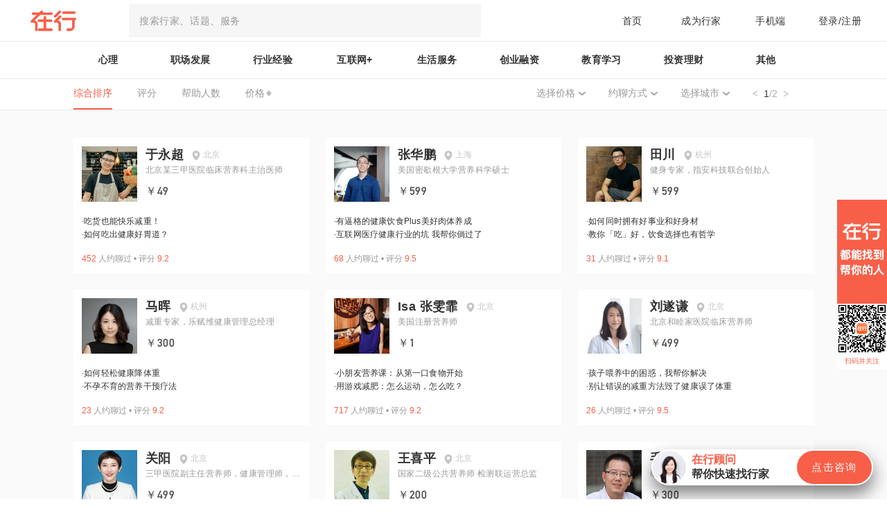

--- FILE ---
content_type: text/html; charset=utf-8
request_url: https://www.zaih.com/falcon/mentors?first_tag_id=450&first_tag_name=%E7%94%9F%E6%B4%BB%E6%9C%8D%E5%8A%A1&second_tag_id=467&second_tag_name=%E8%90%A5%E5%85%BB%E9%A5%AE%E9%A3%9F
body_size: 61724
content:
<!doctype html>
<html data-n-head-ssr>
  <head >
    <title>话题分类筛选 - 在行</title><meta data-n-head="ssr" charset="utf-8"><meta data-n-head="ssr" name="viewport" content="width=device-width, user-scalable=no, initial-scale=1.0, maximum-scale=1.0, minimum-scale=1.0"><meta data-n-head="ssr" data-hid="keywords" name="keywords" content="行家,咨询,经验,解决问题,智库,一对一,面对面,约聊"><meta data-n-head="ssr" data-hid="description" name="description" content="「在行」是国内领先的知识技能共享平台。从现在开始，当你遇到任何领域的问题或是个性化的服务需求，都可以径直找到“对”的人，为你答疑解惑，出谋划策，定制服务。达人专家按需约见，人人共享知识技能，找创业职场心理咨询摄影师上在行。"><link data-n-head="ssr" rel="icon" type="image/x-icon" href="/falcon/favicon.ico"><script data-n-head="ssr" src="/falcon/heatmap.min.js"></script><base href="/falcon/"><link rel="preload" href="https://ff-static.zaih.cn/falcon-web/cee702a0d4bfdcd5169e.js" as="script"><link rel="preload" href="https://ff-static.zaih.cn/falcon-web/440713953374fe6174c9.js" as="script"><link rel="preload" href="https://ff-static.zaih.cn/falcon-web/726018fedf7b00aca0ab.js" as="script"><link rel="preload" href="https://ff-static.zaih.cn/falcon-web/930029dfb1c925b965c5.js" as="script"><link rel="preload" href="https://ff-static.zaih.cn/falcon-web/e9d83fc7ad2343b4dfc7.js" as="script"><style data-vue-ssr-id="c650fd98:0 0b3fb090:0 7f914dc6:0 795acfc4:0 fd788a96:0 289ad65f:0 567e08fa:0 54e075e0:0 45414c54:0 7d73f139:0 ee8206e2:0 81b537ce:0 06b26836:0 788a8375:0">*,:after,:before{box-sizing:border-box;margin:0}@media screen and (min-width:768px){html{font-size:32px}}body,div,h1,h2,h3,h4,h5,h6,html,li,ol,p,ul{margin:0;padding:0;font-family:PingFangSC,Hiragino Sans GB,Microsoft YaHei,WenQuanYi Micro Hei,Arial,Helvetica,sans-serif}body,html{height:100%;background-color:#fff;font-family:sans-serif}button{outline:none;border:none;padding:0;margin:0;cursor:pointer;background:none}a{text-decoration:none}a,a:visited{color:inherit}li,ol,ul{list-style:none}body{margin:0 auto;position:relative}#__layout,#__nuxt{height:100%}label{display:inline-block}
body,html{background-color:#fafafa}@font-face{font-family:DIN;src:url([data-uri]) format("truetype");font-weight:400;font-style:normal}.el-dialog__header{line-height:32px}.global-tips{position:fixed;top:40%;left:50%;background:rgba(0,0,0,.7);height:.45rem;line-height:.45rem;text-align:center;white-space:nowrap;border-radius:.225rem;font-family:PingFangSC-Semibold;font-size:.16rem;color:#fff;padding:0 .38rem;transform:translate3d(-50%,-50%,0)}
.el-pagination--small .arrow.disabled,.el-table--hidden,.el-table .hidden-columns,.el-table td.is-hidden>*,.el-table th.is-hidden>*{visibility:hidden}.el-dropdown .el-dropdown-selfdefine:focus:active,.el-dropdown .el-dropdown-selfdefine:focus:not(.focusing),.el-message__closeBtn:focus,.el-message__content:focus,.el-popover:focus,.el-popover:focus:active,.el-popover__reference:focus:hover,.el-popover__reference:focus:not(.focusing),.el-rate:active,.el-rate:focus,.el-tooltip:focus:hover,.el-tooltip:focus:not(.focusing),.el-upload-list__item.is-success:active,.el-upload-list__item.is-success:not(.focusing):focus{outline-width:0}.el-input__suffix,.el-tree.is-dragging .el-tree-node__content *{pointer-events:none}@font-face{font-family:element-icons;src:url(https://ff-static.zaih.cn/falcon-web/fonts/20a3dbe.woff) format("woff"),url(https://ff-static.zaih.cn/falcon-web/fonts/597296c.ttf) format("truetype");font-weight:400;font-style:normal}[class*=" el-icon-"],[class^=el-icon-]{font-family:element-icons!important;speak:none;font-style:normal;font-weight:400;font-feature-settings:normal;font-variant:normal;text-transform:none;line-height:1;vertical-align:baseline;display:inline-block;-webkit-font-smoothing:antialiased;-moz-osx-font-smoothing:grayscale}.el-icon-ice-cream-round:before{content:"\e6a0"}.el-icon-ice-cream-square:before{content:"\e6a3"}.el-icon-lollipop:before{content:"\e6a4"}.el-icon-potato-strips:before{content:"\e6a5"}.el-icon-milk-tea:before{content:"\e6a6"}.el-icon-ice-drink:before{content:"\e6a7"}.el-icon-ice-tea:before{content:"\e6a9"}.el-icon-coffee:before{content:"\e6aa"}.el-icon-orange:before{content:"\e6ab"}.el-icon-pear:before{content:"\e6ac"}.el-icon-apple:before{content:"\e6ad"}.el-icon-cherry:before{content:"\e6ae"}.el-icon-watermelon:before{content:"\e6af"}.el-icon-grape:before{content:"\e6b0"}.el-icon-refrigerator:before{content:"\e6b1"}.el-icon-goblet-square-full:before{content:"\e6b2"}.el-icon-goblet-square:before{content:"\e6b3"}.el-icon-goblet-full:before{content:"\e6b4"}.el-icon-goblet:before{content:"\e6b5"}.el-icon-cold-drink:before{content:"\e6b6"}.el-icon-coffee-cup:before{content:"\e6b8"}.el-icon-water-cup:before{content:"\e6b9"}.el-icon-hot-water:before{content:"\e6ba"}.el-icon-ice-cream:before{content:"\e6bb"}.el-icon-dessert:before{content:"\e6bc"}.el-icon-sugar:before{content:"\e6bd"}.el-icon-tableware:before{content:"\e6be"}.el-icon-burger:before{content:"\e6bf"}.el-icon-knife-fork:before{content:"\e6c1"}.el-icon-fork-spoon:before{content:"\e6c2"}.el-icon-chicken:before{content:"\e6c3"}.el-icon-food:before{content:"\e6c4"}.el-icon-dish-1:before{content:"\e6c5"}.el-icon-dish:before{content:"\e6c6"}.el-icon-refresh-left:before{content:"\e6c7"}.el-icon-refresh-right:before{content:"\e6c8"}.el-icon-warning-outline:before{content:"\e6c9"}.el-icon-setting:before{content:"\e6ca"}.el-icon-phone-outline:before{content:"\e6cb"}.el-icon-more-outline:before{content:"\e6cc"}.el-icon-finished:before{content:"\e6cd"}.el-icon-view:before{content:"\e6ce"}.el-icon-loading:before{content:"\e6cf"}.el-icon-refresh:before{content:"\e6d0"}.el-icon-rank:before{content:"\e6d1"}.el-icon-sort:before{content:"\e6d2"}.el-icon-mobile-phone:before{content:"\e6d3"}.el-icon-service:before{content:"\e6d4"}.el-icon-sell:before{content:"\e6d5"}.el-icon-sold-out:before{content:"\e6d6"}.el-icon-delete:before{content:"\e6d7"}.el-icon-minus:before{content:"\e6d8"}.el-icon-plus:before{content:"\e6d9"}.el-icon-check:before{content:"\e6da"}.el-icon-close:before{content:"\e6db"}.el-icon-d-arrow-right:before{content:"\e6dc"}.el-icon-d-arrow-left:before{content:"\e6dd"}.el-icon-arrow-left:before{content:"\e6de"}.el-icon-arrow-down:before{content:"\e6df"}.el-icon-arrow-right:before{content:"\e6e0"}.el-icon-arrow-up:before{content:"\e6e1"}.el-icon-key:before{content:"\e6e2"}.el-icon-user:before{content:"\e6e3"}.el-icon-unlock:before{content:"\e6e4"}.el-icon-lock:before{content:"\e6e5"}.el-icon-top:before{content:"\e6e6"}.el-icon-top-right:before{content:"\e6e7"}.el-icon-top-left:before{content:"\e6e8"}.el-icon-right:before{content:"\e6e9"}.el-icon-back:before{content:"\e6ea"}.el-icon-bottom:before{content:"\e6eb"}.el-icon-bottom-right:before{content:"\e6ec"}.el-icon-bottom-left:before{content:"\e6ed"}.el-icon-moon-night:before{content:"\e6ee"}.el-icon-moon:before{content:"\e6f0"}.el-icon-cloudy-and-sunny:before{content:"\e6f1"}.el-icon-partly-cloudy:before{content:"\e6f2"}.el-icon-cloudy:before{content:"\e6f3"}.el-icon-sunny:before{content:"\e6f6"}.el-icon-sunset:before{content:"\e6f7"}.el-icon-sunrise-1:before{content:"\e6f8"}.el-icon-sunrise:before{content:"\e6f9"}.el-icon-heavy-rain:before{content:"\e6fa"}.el-icon-lightning:before{content:"\e6fb"}.el-icon-light-rain:before{content:"\e6fc"}.el-icon-wind-power:before{content:"\e6fd"}.el-icon-watch:before{content:"\e6fe"}.el-icon-watch-1:before{content:"\e6ff"}.el-icon-timer:before{content:"\e702"}.el-icon-alarm-clock:before{content:"\e703"}.el-icon-map-location:before{content:"\e704"}.el-icon-delete-location:before{content:"\e705"}.el-icon-add-location:before{content:"\e706"}.el-icon-location-information:before{content:"\e707"}.el-icon-location-outline:before{content:"\e708"}.el-icon-place:before{content:"\e709"}.el-icon-discover:before{content:"\e70a"}.el-icon-first-aid-kit:before{content:"\e70b"}.el-icon-trophy-1:before{content:"\e70c"}.el-icon-trophy:before{content:"\e70d"}.el-icon-medal:before{content:"\e70e"}.el-icon-medal-1:before{content:"\e70f"}.el-icon-stopwatch:before{content:"\e710"}.el-icon-mic:before{content:"\e711"}.el-icon-baseball:before{content:"\e712"}.el-icon-soccer:before{content:"\e713"}.el-icon-football:before{content:"\e715"}.el-icon-basketball:before{content:"\e716"}.el-icon-star-off:before{content:"\e717"}.el-icon-copy-document:before{content:"\e718"}.el-icon-full-screen:before{content:"\e719"}.el-icon-switch-button:before{content:"\e71b"}.el-icon-aim:before{content:"\e71c"}.el-icon-crop:before{content:"\e71d"}.el-icon-odometer:before{content:"\e71e"}.el-icon-time:before{content:"\e71f"}.el-icon-circle-check-outline:before{content:"\e720"}.el-icon-remove-outline:before{content:"\e722"}.el-icon-circle-plus-outline:before{content:"\e723"}.el-icon-bangzhu:before{content:"\e724"}.el-icon-bell:before{content:"\e725"}.el-icon-close-notification:before{content:"\e726"}.el-icon-microphone:before{content:"\e727"}.el-icon-turn-off-microphone:before{content:"\e728"}.el-icon-position:before{content:"\e729"}.el-icon-postcard:before{content:"\e72a"}.el-icon-message:before{content:"\e72b"}.el-icon-chat-line-square:before{content:"\e72d"}.el-icon-chat-dot-square:before{content:"\e72e"}.el-icon-chat-dot-round:before{content:"\e72f"}.el-icon-chat-square:before{content:"\e730"}.el-icon-chat-line-round:before{content:"\e731"}.el-icon-chat-round:before{content:"\e732"}.el-icon-set-up:before{content:"\e733"}.el-icon-turn-off:before{content:"\e734"}.el-icon-open:before{content:"\e735"}.el-icon-connection:before{content:"\e736"}.el-icon-link:before{content:"\e737"}.el-icon-cpu:before{content:"\e738"}.el-icon-thumb:before{content:"\e739"}.el-icon-female:before{content:"\e73a"}.el-icon-male:before{content:"\e73b"}.el-icon-guide:before{content:"\e73c"}.el-icon-help:before{content:"\e73d"}.el-icon-notification:before{content:"\e73e"}.el-icon-ship:before{content:"\e73f"}.el-icon-truck:before{content:"\e740"}.el-icon-bicycle:before{content:"\e741"}.el-icon-price-tag:before{content:"\e744"}.el-icon-discount:before{content:"\e745"}.el-icon-wallet:before{content:"\e747"}.el-icon-coin:before{content:"\e748"}.el-icon-money:before{content:"\e749"}.el-icon-bank-card:before{content:"\e74a"}.el-icon-box:before{content:"\e74b"}.el-icon-present:before{content:"\e74c"}.el-icon-shopping-bag-2:before{content:"\e74d"}.el-icon-shopping-bag-1:before{content:"\e74e"}.el-icon-shopping-cart-2:before{content:"\e74f"}.el-icon-shopping-cart-1:before{content:"\e750"}.el-icon-shopping-cart-full:before{content:"\e751"}.el-icon-smoking:before{content:"\e752"}.el-icon-no-smoking:before{content:"\e753"}.el-icon-house:before{content:"\e754"}.el-icon-table-lamp:before{content:"\e755"}.el-icon-school:before{content:"\e756"}.el-icon-office-building:before{content:"\e757"}.el-icon-toilet-paper:before{content:"\e758"}.el-icon-notebook-2:before{content:"\e759"}.el-icon-notebook-1:before{content:"\e75a"}.el-icon-files:before{content:"\e75b"}.el-icon-collection:before{content:"\e75c"}.el-icon-receiving:before{content:"\e75d"}.el-icon-picture-outline:before{content:"\e75e"}.el-icon-picture-outline-round:before{content:"\e75f"}.el-icon-suitcase-1:before{content:"\e760"}.el-icon-suitcase:before{content:"\e761"}.el-icon-film:before{content:"\e763"}.el-icon-edit-outline:before{content:"\e764"}.el-icon-collection-tag:before{content:"\e765"}.el-icon-data-analysis:before{content:"\e766"}.el-icon-pie-chart:before{content:"\e767"}.el-icon-data-board:before{content:"\e768"}.el-icon-reading:before{content:"\e769"}.el-icon-magic-stick:before{content:"\e76a"}.el-icon-coordinate:before{content:"\e76b"}.el-icon-mouse:before{content:"\e76c"}.el-icon-data-line:before{content:"\e76d"}.el-icon-brush:before{content:"\e76e"}.el-icon-headset:before{content:"\e76f"}.el-icon-umbrella:before{content:"\e770"}.el-icon-scissors:before{content:"\e771"}.el-icon-video-camera:before{content:"\e772"}.el-icon-mobile:before{content:"\e773"}.el-icon-attract:before{content:"\e774"}.el-icon-monitor:before{content:"\e775"}.el-icon-zoom-out:before{content:"\e776"}.el-icon-zoom-in:before{content:"\e777"}.el-icon-search:before{content:"\e778"}.el-icon-camera:before{content:"\e779"}.el-icon-takeaway-box:before{content:"\e77a"}.el-icon-upload2:before{content:"\e77b"}.el-icon-download:before{content:"\e77c"}.el-icon-paperclip:before{content:"\e77d"}.el-icon-printer:before{content:"\e77e"}.el-icon-document-add:before{content:"\e782"}.el-icon-document:before{content:"\e785"}.el-icon-document-checked:before{content:"\e786"}.el-icon-document-copy:before{content:"\e787"}.el-icon-document-delete:before{content:"\e788"}.el-icon-document-remove:before{content:"\e789"}.el-icon-tickets:before{content:"\e78b"}.el-icon-folder-checked:before{content:"\e77f"}.el-icon-folder-delete:before{content:"\e780"}.el-icon-folder-remove:before{content:"\e781"}.el-icon-folder-add:before{content:"\e783"}.el-icon-folder-opened:before{content:"\e784"}.el-icon-folder:before{content:"\e78a"}.el-icon-edit:before{content:"\e78c"}.el-icon-circle-close-outline:before{content:"\e78d"}.el-icon-date:before{content:"\e78e"}.el-icon-caret-top:before{content:"\e78f"}.el-icon-caret-bottom:before{content:"\e790"}.el-icon-caret-right:before{content:"\e791"}.el-icon-caret-left:before{content:"\e792"}.el-icon-share:before{content:"\e793"}.el-icon-more:before{content:"\e794"}.el-icon-phone:before{content:"\e795"}.el-icon-video-camera-solid:before{content:"\e796"}.el-icon-star-on:before{content:"\e797"}.el-icon-menu:before{content:"\e798"}.el-icon-message-solid:before{content:"\e799"}.el-icon-d-caret:before{content:"\e79a"}.el-icon-camera-solid:before{content:"\e79b"}.el-icon-success:before{content:"\e79c"}.el-icon-error:before{content:"\e79d"}.el-icon-location:before{content:"\e79e"}.el-icon-picture:before{content:"\e79f"}.el-icon-circle-plus:before{content:"\e7a0"}.el-icon-info:before{content:"\e7a1"}.el-icon-remove:before{content:"\e7a2"}.el-icon-warning:before{content:"\e7a3"}.el-icon-question:before{content:"\e7a4"}.el-icon-user-solid:before{content:"\e7a5"}.el-icon-s-grid:before{content:"\e7a6"}.el-icon-s-check:before{content:"\e7a7"}.el-icon-s-data:before{content:"\e7a8"}.el-icon-s-fold:before{content:"\e7a9"}.el-icon-s-opportunity:before{content:"\e7aa"}.el-icon-s-custom:before{content:"\e7ab"}.el-icon-s-tools:before{content:"\e7ac"}.el-icon-s-claim:before{content:"\e7ad"}.el-icon-s-finance:before{content:"\e7ae"}.el-icon-s-comment:before{content:"\e7af"}.el-icon-s-kpi:before{content:"\e7b0"}.el-icon-s-marketing:before{content:"\e7b1"}.el-icon-s-goods:before{content:"\e7b2"}.el-icon-s-help:before{content:"\e7b3"}.el-icon-s-shop:before{content:"\e7b4"}.el-icon-s-open:before{content:"\e7b5"}.el-icon-s-management:before{content:"\e7b6"}.el-icon-s-ticket:before{content:"\e7b7"}.el-icon-s-release:before{content:"\e7b8"}.el-icon-s-home:before{content:"\e7b9"}.el-icon-s-promotion:before{content:"\e7ba"}.el-icon-s-operation:before{content:"\e7bb"}.el-icon-s-unfold:before{content:"\e7bc"}.el-icon-s-platform:before{content:"\e7bd"}.el-icon-s-order:before{content:"\e7be"}.el-icon-s-cooperation:before{content:"\e7bf"}.el-icon-video-play:before{content:"\e7c0"}.el-icon-video-pause:before{content:"\e7c1"}.el-icon-goods:before{content:"\e7c2"}.el-icon-upload:before{content:"\e7c3"}.el-icon-sort-down:before{content:"\e7c4"}.el-icon-sort-up:before{content:"\e7c5"}.el-icon-c-scale-to-original:before{content:"\e7c6"}.el-icon-eleme:before{content:"\e7c7"}.el-icon-delete-solid:before{content:"\e7c9"}.el-icon-platform-eleme:before{content:"\e7ca"}.el-icon-loading{animation:rotating 2s linear infinite}.el-icon--right{margin-left:5px}.el-icon--left{margin-right:5px}@keyframes rotating{0%{transform:rotate(0)}to{transform:rotate(1turn)}}.el-pagination{white-space:nowrap;padding:2px 5px;color:#303133;font-weight:700}.el-pagination:after,.el-pagination:before{display:table;content:""}.el-pagination:after{clear:both}.el-pagination button,.el-pagination span:not([class*=suffix]){display:inline-block;font-size:13px;min-width:35.5px;height:28px;line-height:28px;vertical-align:top;box-sizing:border-box}.el-pagination .el-input__inner{text-align:center;-moz-appearance:textfield;line-height:normal}.el-pagination .el-input__suffix{right:0;-ms-transform:scale(.8);transform:scale(.8)}.el-pagination .el-select .el-input{width:100px;margin:0 5px}.el-pagination .el-select .el-input .el-input__inner{padding-right:25px;border-radius:3px}.el-pagination button{border:none;padding:0 6px;background:0 0}.el-pagination button:focus{outline:0}.el-pagination button:hover{color:#409eff}.el-pagination button:disabled{color:#c0c4cc;background-color:#fff;cursor:not-allowed}.el-pagination .btn-next,.el-pagination .btn-prev{background:50% no-repeat #fff;background-size:16px;cursor:pointer;margin:0;color:#303133}.el-pagination .btn-next .el-icon,.el-pagination .btn-prev .el-icon{display:block;font-size:12px;font-weight:700}.el-pagination .btn-prev{padding-right:12px}.el-pagination .btn-next{padding-left:12px}.el-pagination .el-pager li.disabled{color:#c0c4cc;cursor:not-allowed}.el-pager li,.el-pager li.btn-quicknext:hover,.el-pager li.btn-quickprev:hover{cursor:pointer}.el-pagination--small .btn-next,.el-pagination--small .btn-prev,.el-pagination--small .el-pager li,.el-pagination--small .el-pager li.btn-quicknext,.el-pagination--small .el-pager li.btn-quickprev,.el-pagination--small .el-pager li:last-child{border-color:rgba(0,0,0,0);font-size:12px;line-height:22px;height:22px;min-width:22px}.el-pagination--small .more:before,.el-pagination--small li.more:before{line-height:24px}.el-pagination--small button,.el-pagination--small span:not([class*=suffix]){height:22px;line-height:22px}.el-pagination--small .el-pagination__editor,.el-pagination--small .el-pagination__editor.el-input .el-input__inner{height:22px}.el-pagination__sizes{margin:0 10px 0 0;font-weight:400;color:#606266}.el-pagination__sizes .el-input .el-input__inner{font-size:13px;padding-left:8px}.el-pagination__sizes .el-input .el-input__inner:hover{border-color:#409eff}.el-pagination__total{margin-right:10px;font-weight:400;color:#606266}.el-pagination__jump{margin-left:24px;font-weight:400;color:#606266}.el-pagination__jump .el-input__inner{padding:0 3px}.el-pagination__rightwrapper{float:right}.el-pagination__editor{line-height:18px;padding:0 2px;height:28px;text-align:center;margin:0 2px;box-sizing:border-box;border-radius:3px}.el-pager,.el-pagination.is-background .btn-next,.el-pagination.is-background .btn-prev{padding:0}.el-pagination__editor.el-input{width:50px}.el-pagination__editor.el-input .el-input__inner{height:28px}.el-pagination__editor .el-input__inner::-webkit-inner-spin-button,.el-pagination__editor .el-input__inner::-webkit-outer-spin-button{-webkit-appearance:none;margin:0}.el-pagination.is-background .btn-next,.el-pagination.is-background .btn-prev,.el-pagination.is-background .el-pager li{margin:0 5px;background-color:#f4f4f5;color:#606266;min-width:30px;border-radius:2px}.el-pagination.is-background .btn-next.disabled,.el-pagination.is-background .btn-next:disabled,.el-pagination.is-background .btn-prev.disabled,.el-pagination.is-background .btn-prev:disabled,.el-pagination.is-background .el-pager li.disabled{color:#c0c4cc}.el-pagination.is-background .el-pager li:not(.disabled):hover{color:#409eff}.el-pagination.is-background .el-pager li:not(.disabled).active{background-color:#409eff;color:#fff}.el-dialog,.el-pager li{background:#fff;-webkit-box-sizing:border-box}.el-pagination.is-background.el-pagination--small .btn-next,.el-pagination.is-background.el-pagination--small .btn-prev,.el-pagination.is-background.el-pagination--small .el-pager li{margin:0 3px;min-width:22px}.el-pager,.el-pager li{vertical-align:top;margin:0;display:inline-block}.el-pager{-webkit-user-select:none;-ms-user-select:none;user-select:none;list-style:none;font-size:0}.el-radio,.el-table th{-webkit-user-select:none;-moz-user-select:none}.el-date-table,.el-radio,.el-table th{-ms-user-select:none}.el-pager .more:before{line-height:30px}.el-pager li{padding:0 4px;font-size:13px;min-width:35.5px;height:28px;line-height:28px;box-sizing:border-box;text-align:center}.el-menu--collapse .el-menu .el-submenu,.el-menu--popup{min-width:200px}.el-pager li.btn-quicknext,.el-pager li.btn-quickprev{line-height:28px;color:#303133}.el-pager li.btn-quicknext.disabled,.el-pager li.btn-quickprev.disabled{color:#c0c4cc}.el-pager li.active+li{border-left:0}.el-pager li:hover{color:#409eff}.el-pager li.active{color:#409eff;cursor:default}.el-dialog{position:relative;margin:0 auto 50px;border-radius:2px;box-shadow:0 1px 3px rgba(0,0,0,.3);box-sizing:border-box;width:50%}.el-dialog.is-fullscreen{width:100%;margin-top:0;margin-bottom:0;height:100%;overflow:auto}.el-dialog__wrapper{position:fixed;top:0;right:0;bottom:0;left:0;overflow:auto;margin:0}.el-dialog__header{padding:20px 20px 10px}.el-dialog__headerbtn{position:absolute;top:20px;right:20px;padding:0;background:0 0;border:none;outline:0;cursor:pointer;font-size:16px}.el-dialog__headerbtn .el-dialog__close{color:#909399}.el-dialog__headerbtn:focus .el-dialog__close,.el-dialog__headerbtn:hover .el-dialog__close{color:#409eff}.el-dialog__title{line-height:24px;font-size:18px;color:#303133}.el-dialog__body{padding:30px 20px;color:#606266;font-size:14px;word-break:break-all}.el-dialog__footer{padding:10px 20px 20px;text-align:right;box-sizing:border-box}.el-dialog--center{text-align:center}.el-dialog--center .el-dialog__body{text-align:left;text-align:initial;padding:25px 25px 30px}.el-dialog--center .el-dialog__footer{text-align:inherit}.dialog-fade-enter-active{animation:dialog-fade-in .3s}.dialog-fade-leave-active{animation:dialog-fade-out .3s}@keyframes dialog-fade-in{0%{transform:translate3d(0,-20px,0);opacity:0}to{transform:translateZ(0);opacity:1}}@keyframes dialog-fade-out{0%{transform:translateZ(0);opacity:1}to{transform:translate3d(0,-20px,0);opacity:0}}.el-autocomplete{position:relative;display:inline-block}.el-autocomplete-suggestion{margin:5px 0;box-shadow:0 2px 12px 0 rgba(0,0,0,.1);border-radius:4px;border:1px solid #e4e7ed;box-sizing:border-box;background-color:#fff}.el-dropdown-menu,.el-menu--collapse .el-submenu .el-menu{z-index:10;-webkit-box-shadow:0 2px 12px 0 rgba(0,0,0,.1)}.el-autocomplete-suggestion__wrap{max-height:280px;padding:10px 0;box-sizing:border-box}.el-autocomplete-suggestion__list{margin:0;padding:0}.el-autocomplete-suggestion li{padding:0 20px;margin:0;line-height:34px;cursor:pointer;color:#606266;font-size:14px;list-style:none;white-space:nowrap;overflow:hidden;text-overflow:ellipsis}.el-autocomplete-suggestion li.highlighted,.el-autocomplete-suggestion li:hover{background-color:#f5f7fa}.el-autocomplete-suggestion li.divider{margin-top:6px;border-top:1px solid #000}.el-autocomplete-suggestion li.divider:last-child{margin-bottom:-6px}.el-autocomplete-suggestion.is-loading li{text-align:center;height:100px;line-height:100px;font-size:20px;color:#999}.el-autocomplete-suggestion.is-loading li:after{display:inline-block;content:"";height:100%;vertical-align:middle}.el-autocomplete-suggestion.is-loading li:hover{background-color:#fff}.el-autocomplete-suggestion.is-loading .el-icon-loading{vertical-align:middle}.el-dropdown{display:inline-block;position:relative;color:#606266;font-size:14px}.el-dropdown .el-button-group{display:block}.el-dropdown .el-button-group .el-button{float:none}.el-dropdown .el-dropdown__caret-button{padding-left:5px;padding-right:5px;position:relative;border-left:none}.el-dropdown .el-dropdown__caret-button:before{content:"";position:absolute;display:block;width:1px;top:5px;bottom:5px;left:0;background:hsla(0,0%,100%,.5)}.el-dropdown .el-dropdown__caret-button:hover:before{top:0;bottom:0}.el-dropdown .el-dropdown__caret-button .el-dropdown__icon{padding-left:0}.el-dropdown__icon{font-size:12px;margin:0 3px}.el-dropdown-menu{position:absolute;top:0;left:0;padding:10px 0;margin:5px 0;background-color:#fff;border:1px solid #ebeef5;border-radius:4px;box-shadow:0 2px 12px 0 rgba(0,0,0,.1)}.el-dropdown-menu__item{list-style:none;line-height:36px;padding:0 20px;margin:0;font-size:14px;color:#606266;cursor:pointer;outline:0}.el-dropdown-menu__item:focus,.el-dropdown-menu__item:not(.is-disabled):hover{background-color:#ecf5ff;color:#66b1ff}.el-dropdown-menu__item i{margin-right:5px}.el-dropdown-menu__item--divided{position:relative;margin-top:6px;border-top:1px solid #ebeef5}.el-dropdown-menu__item--divided:before{content:"";height:6px;display:block;margin:0 -20px;background-color:#fff}.el-menu:after,.el-menu:before,.el-radio__inner:after,.el-switch__core:after{content:""}.el-dropdown-menu__item.is-disabled{cursor:default;color:#bbb;pointer-events:none}.el-dropdown-menu--medium{padding:6px 0}.el-dropdown-menu--medium .el-dropdown-menu__item{line-height:30px;padding:0 17px;font-size:14px}.el-dropdown-menu--medium .el-dropdown-menu__item.el-dropdown-menu__item--divided{margin-top:6px}.el-dropdown-menu--medium .el-dropdown-menu__item.el-dropdown-menu__item--divided:before{height:6px;margin:0 -17px}.el-dropdown-menu--small{padding:6px 0}.el-dropdown-menu--small .el-dropdown-menu__item{line-height:27px;padding:0 15px;font-size:13px}.el-dropdown-menu--small .el-dropdown-menu__item.el-dropdown-menu__item--divided{margin-top:4px}.el-dropdown-menu--small .el-dropdown-menu__item.el-dropdown-menu__item--divided:before{height:4px;margin:0 -15px}.el-dropdown-menu--mini{padding:3px 0}.el-dropdown-menu--mini .el-dropdown-menu__item{line-height:24px;padding:0 10px;font-size:12px}.el-dropdown-menu--mini .el-dropdown-menu__item.el-dropdown-menu__item--divided{margin-top:3px}.el-dropdown-menu--mini .el-dropdown-menu__item.el-dropdown-menu__item--divided:before{height:3px;margin:0 -10px}.el-menu{border-right:1px solid #e6e6e6;list-style:none;position:relative;margin:0;padding-left:0}.el-menu,.el-menu--horizontal>.el-menu-item:not(.is-disabled):focus,.el-menu--horizontal>.el-menu-item:not(.is-disabled):hover,.el-menu--horizontal>.el-submenu .el-submenu__title:hover{background-color:#fff}.el-menu:after,.el-menu:before{display:table}.el-menu:after{clear:both}.el-menu.el-menu--horizontal{border-bottom:1px solid #e6e6e6}.el-menu--horizontal{border-right:none}.el-menu--horizontal>.el-menu-item{float:left;height:60px;line-height:60px;margin:0;border-bottom:2px solid rgba(0,0,0,0);color:#909399}.el-menu--horizontal>.el-menu-item a,.el-menu--horizontal>.el-menu-item a:hover{color:inherit}.el-menu--horizontal>.el-submenu{float:left}.el-menu--horizontal>.el-submenu:focus,.el-menu--horizontal>.el-submenu:hover{outline:0}.el-menu--horizontal>.el-submenu:focus .el-submenu__title,.el-menu--horizontal>.el-submenu:hover .el-submenu__title{color:#303133}.el-menu--horizontal>.el-submenu.is-active .el-submenu__title{border-bottom:2px solid #409eff;color:#303133}.el-menu--horizontal>.el-submenu .el-submenu__title{height:60px;line-height:60px;border-bottom:2px solid rgba(0,0,0,0);color:#909399}.el-menu--horizontal>.el-submenu .el-submenu__icon-arrow{position:static;vertical-align:middle;margin-left:8px;margin-top:-3px}.el-menu--horizontal .el-menu .el-menu-item,.el-menu--horizontal .el-menu .el-submenu__title{background-color:#fff;float:none;height:36px;line-height:36px;padding:0 10px;color:#909399}.el-menu--horizontal .el-menu .el-menu-item.is-active,.el-menu--horizontal .el-menu .el-submenu.is-active>.el-submenu__title{color:#303133}.el-menu--horizontal .el-menu-item:not(.is-disabled):focus,.el-menu--horizontal .el-menu-item:not(.is-disabled):hover{outline:0;color:#303133}.el-menu--horizontal>.el-menu-item.is-active{border-bottom:2px solid #409eff;color:#303133}.el-menu--collapse{width:64px}.el-menu--collapse>.el-menu-item [class^=el-icon-],.el-menu--collapse>.el-submenu>.el-submenu__title [class^=el-icon-]{margin:0;vertical-align:middle;width:24px;text-align:center}.el-menu--collapse>.el-menu-item .el-submenu__icon-arrow,.el-menu--collapse>.el-submenu>.el-submenu__title .el-submenu__icon-arrow{display:none}.el-menu--collapse>.el-menu-item span,.el-menu--collapse>.el-submenu>.el-submenu__title span{height:0;width:0;overflow:hidden;visibility:hidden;display:inline-block}.el-menu--collapse>.el-menu-item.is-active i{color:inherit}.el-menu--collapse .el-submenu{position:relative}.el-menu--collapse .el-submenu .el-menu{position:absolute;margin-left:5px;top:0;left:100%;border:1px solid #e4e7ed;border-radius:2px;box-shadow:0 2px 12px 0 rgba(0,0,0,.1)}.el-menu-item,.el-submenu__title{height:56px;line-height:56px;position:relative;-webkit-box-sizing:border-box;white-space:nowrap;list-style:none}.el-menu--collapse .el-submenu.is-opened>.el-submenu__title .el-submenu__icon-arrow{-ms-transform:none;transform:none}.el-menu--popup{z-index:100;border:none;padding:5px 0;border-radius:2px;box-shadow:0 2px 12px 0 rgba(0,0,0,.1)}.el-menu--popup-bottom-start{margin-top:5px}.el-menu--popup-right-start{margin-left:5px;margin-right:5px}.el-menu-item{font-size:14px;color:#303133;padding:0 20px;cursor:pointer;transition:border-color .3s,background-color .3s,color .3s;box-sizing:border-box}.el-menu-item *{vertical-align:middle}.el-menu-item i{color:#909399}.el-menu-item:focus,.el-menu-item:hover{outline:0;background-color:#ecf5ff}.el-menu-item.is-disabled{opacity:.25;cursor:not-allowed;background:0 0!important}.el-menu-item [class^=el-icon-]{margin-right:5px;width:24px;text-align:center;font-size:18px;vertical-align:middle}.el-menu-item.is-active{color:#409eff}.el-menu-item.is-active i{color:inherit}.el-submenu{list-style:none;margin:0;padding-left:0}.el-submenu__title{font-size:14px;color:#303133;padding:0 20px;cursor:pointer;transition:border-color .3s,background-color .3s,color .3s;box-sizing:border-box}.el-submenu__title *{vertical-align:middle}.el-submenu__title i{color:#909399}.el-submenu__title:focus,.el-submenu__title:hover{outline:0;background-color:#ecf5ff}.el-submenu__title.is-disabled{opacity:.25;cursor:not-allowed;background:0 0!important}.el-submenu__title:hover{background-color:#ecf5ff}.el-submenu .el-menu{border:none}.el-submenu .el-menu-item{height:50px;line-height:50px;padding:0 45px;min-width:200px}.el-submenu__icon-arrow{position:absolute;top:50%;right:20px;margin-top:-7px;transition:transform .3s;font-size:12px}.el-radio,.el-radio__inner,.el-radio__input{position:relative;display:inline-block}.el-submenu.is-active .el-submenu__title{border-bottom-color:#409eff}.el-submenu.is-opened>.el-submenu__title .el-submenu__icon-arrow{-ms-transform:rotate(180deg);transform:rotate(180deg)}.el-submenu.is-disabled .el-menu-item,.el-submenu.is-disabled .el-submenu__title{opacity:.25;cursor:not-allowed;background:0 0!important}.el-submenu [class^=el-icon-]{vertical-align:middle;margin-right:5px;width:24px;text-align:center;font-size:18px}.el-menu-item-group>ul{padding:0}.el-menu-item-group__title{padding:7px 0 7px 20px;line-height:normal;font-size:12px;color:#909399}.el-radio,.el-radio--medium.is-bordered .el-radio__label{font-size:14px}.horizontal-collapse-transition .el-submenu__title .el-submenu__icon-arrow{transition:.2s;opacity:0}.el-radio{color:#606266;font-weight:500;line-height:1;cursor:pointer;white-space:nowrap;outline:0;margin-right:30px}.el-radio.is-bordered{padding:12px 20px 0 10px;border-radius:4px;border:1px solid #dcdfe6;box-sizing:border-box;height:40px}.el-radio.is-bordered.is-checked{border-color:#409eff}.el-radio.is-bordered.is-disabled{cursor:not-allowed;border-color:#ebeef5}.el-radio__input.is-disabled .el-radio__inner,.el-radio__input.is-disabled.is-checked .el-radio__inner{background-color:#f5f7fa;border-color:#e4e7ed}.el-radio.is-bordered+.el-radio.is-bordered{margin-left:10px}.el-radio--medium.is-bordered{padding:10px 20px 0 10px;border-radius:4px;height:36px}.el-radio--mini.is-bordered .el-radio__label,.el-radio--small.is-bordered .el-radio__label{font-size:12px}.el-radio--medium.is-bordered .el-radio__inner{height:14px;width:14px}.el-radio--small.is-bordered{padding:8px 15px 0 10px;border-radius:3px;height:32px}.el-radio--small.is-bordered .el-radio__inner{height:12px;width:12px}.el-radio--mini.is-bordered{padding:6px 15px 0 10px;border-radius:3px;height:28px}.el-radio--mini.is-bordered .el-radio__inner{height:12px;width:12px}.el-radio:last-child{margin-right:0}.el-radio__input{white-space:nowrap;cursor:pointer;outline:0;line-height:1;vertical-align:middle}.el-radio__input.is-disabled .el-radio__inner{cursor:not-allowed}.el-radio__input.is-disabled .el-radio__inner:after{cursor:not-allowed;background-color:#f5f7fa}.el-radio__input.is-disabled .el-radio__inner+.el-radio__label{cursor:not-allowed}.el-radio__input.is-disabled.is-checked .el-radio__inner:after{background-color:#c0c4cc}.el-radio__input.is-disabled+span.el-radio__label{color:#c0c4cc;cursor:not-allowed}.el-radio__input.is-checked .el-radio__inner{border-color:#409eff;background:#409eff}.el-radio__input.is-checked .el-radio__inner:after{-ms-transform:translate(-50%,-50%) scale(1);transform:translate(-50%,-50%) scale(1)}.el-radio__input.is-checked+.el-radio__label{color:#409eff}.el-radio__input.is-focus .el-radio__inner{border-color:#409eff}.el-radio__inner{border:1px solid #dcdfe6;border-radius:100%;width:14px;height:14px;background-color:#fff;cursor:pointer;box-sizing:border-box}.el-radio__inner:hover{border-color:#409eff}.el-radio__inner:after{width:4px;height:4px;border-radius:100%;background-color:#fff;position:absolute;left:50%;top:50%;-ms-transform:translate(-50%,-50%) scale(0);transform:translate(-50%,-50%) scale(0);transition:transform .15s ease-in}.el-radio__original{opacity:0;outline:0;position:absolute;z-index:-1;top:0;left:0;right:0;bottom:0;margin:0}.el-radio-button,.el-radio-button__inner{display:inline-block;position:relative;outline:0}.el-radio:focus:not(.is-focus):not(:active):not(.is-disabled) .el-radio__inner{box-shadow:0 0 2px 2px #409eff}.el-radio__label{font-size:14px;padding-left:10px}.el-radio-group{display:inline-block;line-height:1;vertical-align:middle;font-size:0}.el-radio-button__inner{line-height:1;white-space:nowrap;vertical-align:middle;background:#fff;border:1px solid #dcdfe6;font-weight:500;border-left:0;color:#606266;-webkit-appearance:none;text-align:center;box-sizing:border-box;margin:0;cursor:pointer;transition:all .3s cubic-bezier(.645,.045,.355,1);padding:12px 20px;font-size:14px;border-radius:0}.el-radio-button__inner.is-round{padding:12px 20px}.el-radio-button__inner:hover{color:#409eff}.el-radio-button__inner [class*=el-icon-]{line-height:.9}.el-radio-button__inner [class*=el-icon-]+span{margin-left:5px}.el-radio-button:first-child .el-radio-button__inner{border-left:1px solid #dcdfe6;border-radius:4px 0 0 4px;box-shadow:none!important}.el-radio-button__orig-radio{opacity:0;outline:0;position:absolute;z-index:-1}.el-radio-button__orig-radio:checked+.el-radio-button__inner{color:#fff;background-color:#409eff;border-color:#409eff;box-shadow:-1px 0 0 0 #409eff}.el-radio-button__orig-radio:disabled+.el-radio-button__inner{color:#c0c4cc;cursor:not-allowed;background-image:none;background-color:#fff;border-color:#ebeef5;box-shadow:none}.el-radio-button__orig-radio:disabled:checked+.el-radio-button__inner{background-color:#f2f6fc}.el-radio-button:last-child .el-radio-button__inner{border-radius:0 4px 4px 0}.el-popover,.el-radio-button:first-child:last-child .el-radio-button__inner{border-radius:4px}.el-radio-button--medium .el-radio-button__inner{padding:10px 20px;font-size:14px;border-radius:0}.el-radio-button--medium .el-radio-button__inner.is-round{padding:10px 20px}.el-radio-button--small .el-radio-button__inner{padding:9px 15px;font-size:12px;border-radius:0}.el-radio-button--small .el-radio-button__inner.is-round{padding:9px 15px}.el-radio-button--mini .el-radio-button__inner{padding:7px 15px;font-size:12px;border-radius:0}.el-radio-button--mini .el-radio-button__inner.is-round{padding:7px 15px}.el-radio-button:focus:not(.is-focus):not(:active):not(.is-disabled){box-shadow:0 0 2px 2px #409eff}.el-switch{display:-ms-inline-flexbox;display:inline-flex;-ms-flex-align:center;align-items:center;position:relative;font-size:14px;line-height:20px;height:20px;vertical-align:middle}.el-switch__core,.el-switch__label{display:inline-block;cursor:pointer}.el-switch.is-disabled .el-switch__core,.el-switch.is-disabled .el-switch__label{cursor:not-allowed}.el-switch__label{transition:.2s;height:20px;font-size:14px;font-weight:500;vertical-align:middle;color:#303133}.el-switch__label.is-active{color:#409eff}.el-switch__label--left{margin-right:10px}.el-switch__label--right{margin-left:10px}.el-switch__label *{line-height:1;font-size:14px;display:inline-block}.el-switch__input{position:absolute;width:0;height:0;opacity:0;margin:0}.el-switch__core{margin:0;position:relative;width:40px;height:20px;border:1px solid #dcdfe6;outline:0;border-radius:10px;box-sizing:border-box;background:#dcdfe6;transition:border-color .3s,background-color .3s;vertical-align:middle}.el-switch__core:after{position:absolute;top:1px;left:1px;border-radius:100%;transition:all .3s;width:16px;height:16px;background-color:#fff}.el-switch.is-checked .el-switch__core{border-color:#409eff;background-color:#409eff}.el-switch.is-checked .el-switch__core:after{left:100%;margin-left:-17px}.el-switch.is-disabled{opacity:.6}.el-switch--wide .el-switch__label.el-switch__label--left span{left:10px}.el-switch--wide .el-switch__label.el-switch__label--right span{right:10px}.el-switch .label-fade-enter,.el-switch .label-fade-leave-active{opacity:0}.el-select-dropdown{position:absolute;z-index:1001;border:1px solid #e4e7ed;border-radius:4px;background-color:#fff;box-shadow:0 2px 12px 0 rgba(0,0,0,.1);box-sizing:border-box;margin:5px 0}.el-select-dropdown.is-multiple .el-select-dropdown__item.selected{color:#409eff;background-color:#fff}.el-select-dropdown.is-multiple .el-select-dropdown__item.selected.hover{background-color:#f5f7fa}.el-select-dropdown.is-multiple .el-select-dropdown__item.selected:after{position:absolute;right:20px;font-family:element-icons;content:"\e6da";font-size:12px;font-weight:700;-webkit-font-smoothing:antialiased;-moz-osx-font-smoothing:grayscale}.el-select-dropdown .el-scrollbar.is-empty .el-select-dropdown__list{padding:0}.el-select-dropdown__empty{padding:10px 0;margin:0;text-align:center;color:#999;font-size:14px}.el-select-dropdown__wrap{max-height:274px}.el-select-dropdown__list{list-style:none;padding:6px 0;margin:0;box-sizing:border-box}.el-select-dropdown__item{font-size:14px;padding:0 20px;position:relative;white-space:nowrap;overflow:hidden;text-overflow:ellipsis;color:#606266;height:34px;line-height:34px;box-sizing:border-box;cursor:pointer}.el-select .el-tag,.el-table{-webkit-box-sizing:border-box}.el-select-dropdown__item.is-disabled{color:#c0c4cc;cursor:not-allowed}.el-select-dropdown__item.is-disabled:hover{background-color:#fff}.el-select-dropdown__item.hover,.el-select-dropdown__item:hover{background-color:#f5f7fa}.el-select-dropdown__item.selected{color:#409eff;font-weight:700}.el-select-group{margin:0;padding:0}.el-select-group__wrap{position:relative;list-style:none;margin:0;padding:0}.el-select-group__wrap:not(:last-of-type){padding-bottom:24px}.el-select-group__wrap:not(:last-of-type):after{content:"";position:absolute;display:block;left:20px;right:20px;bottom:12px;height:1px;background:#e4e7ed}.el-select-group__title{padding-left:20px;font-size:12px;color:#909399;line-height:30px}.el-select-group .el-select-dropdown__item{padding-left:20px}.el-select{display:inline-block;position:relative}.el-select .el-select__tags>span{display:contents}.el-select:hover .el-input__inner{border-color:#c0c4cc}.el-select .el-input__inner{cursor:pointer;padding-right:35px}.el-select .el-input__inner:focus{border-color:#409eff}.el-select .el-input .el-select__caret{color:#c0c4cc;font-size:14px;transition:transform .3s;-ms-transform:rotate(180deg);transform:rotate(180deg);cursor:pointer}.el-select .el-input .el-select__caret.is-reverse{-ms-transform:rotate(0);transform:rotate(0)}.el-select .el-input .el-select__caret.is-show-close{font-size:14px;text-align:center;-ms-transform:rotate(180deg);transform:rotate(180deg);border-radius:100%;color:#c0c4cc;transition:color .2s cubic-bezier(.645,.045,.355,1)}.el-select .el-input .el-select__caret.is-show-close:hover{color:#909399}.el-select .el-input.is-disabled .el-input__inner{cursor:not-allowed}.el-select .el-input.is-disabled .el-input__inner:hover{border-color:#e4e7ed}.el-select .el-input.is-focus .el-input__inner{border-color:#409eff}.el-select>.el-input{display:block}.el-select__input{border:none;outline:0;padding:0;margin-left:15px;color:#666;font-size:14px;-webkit-appearance:none;appearance:none;height:28px;background-color:rgba(0,0,0,0)}.el-select__input.is-mini{height:14px}.el-select__close{cursor:pointer;position:absolute;top:8px;z-index:1000;right:25px;color:#c0c4cc;line-height:18px;font-size:14px}.el-select__close:hover{color:#909399}.el-select__tags{position:absolute;line-height:normal;white-space:normal;z-index:1;top:50%;-ms-transform:translateY(-50%);transform:translateY(-50%);display:-ms-flexbox;display:flex;-ms-flex-align:center;align-items:center;-ms-flex-wrap:wrap;flex-wrap:wrap}.el-select .el-tag__close{margin-top:-2px}.el-select .el-tag{box-sizing:border-box;border-color:rgba(0,0,0,0);margin:2px 0 2px 6px;background-color:#f0f2f5}.el-select .el-tag__close.el-icon-close{background-color:#c0c4cc;right:-7px;top:0;color:#fff}.el-select .el-tag__close.el-icon-close:hover{background-color:#909399}.el-table,.el-table__expanded-cell{background-color:#fff}.el-select .el-tag__close.el-icon-close:before{display:block;-ms-transform:translateY(.5px);transform:translateY(.5px)}.el-table{position:relative;overflow:hidden;box-sizing:border-box;-ms-flex:1;flex:1;width:100%;max-width:100%;font-size:14px;color:#606266}.el-table--mini,.el-table--small,.el-table__expand-icon{font-size:12px}.el-table__empty-block{min-height:60px;text-align:center;width:100%;height:100%;display:-ms-flexbox;display:flex;-ms-flex-pack:center;justify-content:center;-ms-flex-align:center;align-items:center}.el-table__empty-text{line-height:60px;width:50%;color:#909399}.el-table__expand-column .cell{padding:0;text-align:center}.el-table__expand-icon{position:relative;cursor:pointer;color:#666;transition:transform .2s ease-in-out;height:20px}.el-table__expand-icon--expanded{-ms-transform:rotate(90deg);transform:rotate(90deg)}.el-table__expand-icon>.el-icon{position:absolute;left:50%;top:50%;margin-left:-5px;margin-top:-5px}.el-table__expanded-cell[class*=cell]{padding:20px 50px}.el-table__expanded-cell:hover{background-color:rgba(0,0,0,0)!important}.el-table__placeholder{display:inline-block;width:20px}.el-table--fit{border-right:0;border-bottom:0}.el-table--fit td.gutter,.el-table--fit th.gutter{border-right-width:1px}.el-table--scrollable-x .el-table__body-wrapper{overflow-x:auto}.el-table--scrollable-y .el-table__body-wrapper{overflow-y:auto}.el-table thead{color:#909399;font-weight:500}.el-table thead.is-group th{background:#f5f7fa}.el-table th,.el-table tr{background-color:#fff}.el-table td,.el-table th{padding:12px 0;min-width:0;box-sizing:border-box;text-overflow:ellipsis;vertical-align:middle;position:relative;text-align:left}.el-table td.is-center,.el-table th.is-center{text-align:center}.el-table td.is-right,.el-table th.is-right{text-align:right}.el-table td.gutter,.el-table th.gutter{width:15px;border-right-width:0;border-bottom-width:0;padding:0}.el-table--medium td,.el-table--medium th{padding:10px 0}.el-table--small td,.el-table--small th{padding:8px 0}.el-table--mini td,.el-table--mini th{padding:6px 0}.el-table .cell,.el-table th div{padding-right:10px;overflow:hidden;text-overflow:ellipsis}.el-table--border td:first-child .cell,.el-table--border th:first-child .cell,.el-table .cell,.el-table th div{padding-left:10px}.el-table tr input[type=checkbox]{margin:0}.el-table td,.el-table th.is-leaf{border-bottom:1px solid #ebeef5}.el-table th.is-sortable{cursor:pointer}.el-table th{white-space:nowrap;overflow:hidden;-webkit-user-select:none;-ms-user-select:none;user-select:none}.el-date-table,.el-time-panel{-webkit-user-select:none;-moz-user-select:none}.el-table th div{line-height:40px;white-space:nowrap}.el-table th>.cell,.el-table th div{display:inline-block;box-sizing:border-box}.el-table th>.cell{position:relative;word-wrap:normal;text-overflow:ellipsis;vertical-align:middle;width:100%}.el-table th>.cell.highlight{color:#409eff}.el-table th.required>div:before{display:inline-block;content:"";width:8px;height:8px;border-radius:50%;background:#ff4d51;margin-right:5px;vertical-align:middle}.el-table td div{box-sizing:border-box}.el-table td.gutter{width:0}.el-table .cell{box-sizing:border-box;white-space:normal;word-break:break-all;line-height:23px}.el-table .cell.el-tooltip{white-space:nowrap;min-width:50px}.el-table--border,.el-table--group{border:1px solid #ebeef5}.el-table--border:after,.el-table--group:after,.el-table:before{content:"";position:absolute;background-color:#ebeef5;z-index:1}.el-table--border:after,.el-table--group:after{top:0;right:0;width:1px;height:100%}.el-table:before{left:0;bottom:0;width:100%;height:1px}.el-table--border{border-right:none;border-bottom:none}.el-table--border.el-loading-parent--relative{border-color:rgba(0,0,0,0)}.el-table--border td,.el-table--border th,.el-table__body-wrapper .el-table--border.is-scrolling-left~.el-table__fixed{border-right:1px solid #ebeef5}.el-table--border th,.el-table--border th.gutter:last-of-type,.el-table__fixed-right-patch{border-bottom:1px solid #ebeef5}.el-table__fixed,.el-table__fixed-right{position:absolute;top:0;left:0;overflow-x:hidden;overflow-y:hidden;box-shadow:0 0 10px rgba(0,0,0,.12)}.el-table__fixed-right:before,.el-table__fixed:before{content:"";position:absolute;left:0;bottom:0;width:100%;height:1px;background-color:#ebeef5;z-index:4}.el-table__fixed-right-patch{position:absolute;top:-1px;right:0;background-color:#fff}.el-table__fixed-right{top:0;left:auto;right:0}.el-table__fixed-right .el-table__fixed-body-wrapper,.el-table__fixed-right .el-table__fixed-footer-wrapper,.el-table__fixed-right .el-table__fixed-header-wrapper{left:auto;right:0}.el-table__fixed-header-wrapper{position:absolute;left:0;top:0;z-index:3}.el-table__fixed-footer-wrapper{position:absolute;left:0;bottom:0;z-index:3}.el-table__fixed-footer-wrapper tbody td{border-top:1px solid #ebeef5;background-color:#f5f7fa;color:#606266}.el-table__fixed-body-wrapper{position:absolute;left:0;top:37px;overflow:hidden;z-index:3}.el-table__body-wrapper,.el-table__footer-wrapper,.el-table__header-wrapper{width:100%}.el-table__footer-wrapper{margin-top:-1px}.el-table__footer-wrapper td{border-top:1px solid #ebeef5}.el-table__body,.el-table__footer,.el-table__header{table-layout:fixed;border-collapse:separate}.el-table__footer-wrapper,.el-table__header-wrapper{overflow:hidden}.el-table__footer-wrapper tbody td,.el-table__header-wrapper tbody td{background-color:#f5f7fa;color:#606266}.el-table__body-wrapper{overflow:hidden;position:relative}.el-table__body-wrapper.is-scrolling-left~.el-table__fixed,.el-table__body-wrapper.is-scrolling-none~.el-table__fixed,.el-table__body-wrapper.is-scrolling-none~.el-table__fixed-right,.el-table__body-wrapper.is-scrolling-right~.el-table__fixed-right{box-shadow:none}.el-picker-panel,.el-table-filter{-webkit-box-shadow:0 2px 12px 0 rgba(0,0,0,.1)}.el-table__body-wrapper .el-table--border.is-scrolling-right~.el-table__fixed-right{border-left:1px solid #ebeef5}.el-table .caret-wrapper{display:-ms-inline-flexbox;display:inline-flex;-ms-flex-direction:column;flex-direction:column;-ms-flex-align:center;align-items:center;height:34px;width:24px;vertical-align:middle;cursor:pointer;overflow:visible;overflow:initial;position:relative}.el-table .sort-caret{width:0;height:0;border:5px solid rgba(0,0,0,0);position:absolute;left:7px}.el-table .sort-caret.ascending{border-bottom-color:#c0c4cc;top:5px}.el-table .sort-caret.descending{border-top-color:#c0c4cc;bottom:7px}.el-table .ascending .sort-caret.ascending{border-bottom-color:#409eff}.el-table .descending .sort-caret.descending{border-top-color:#409eff}.el-table .hidden-columns{position:absolute;z-index:-1}.el-table--striped .el-table__body tr.el-table__row--striped td{background:#fafafa}.el-table--striped .el-table__body tr.el-table__row--striped.current-row td,.el-table__body tr.current-row>td,.el-table__body tr.hover-row.current-row>td,.el-table__body tr.hover-row.el-table__row--striped.current-row>td,.el-table__body tr.hover-row.el-table__row--striped>td,.el-table__body tr.hover-row>td{background-color:#ecf5ff}.el-table__column-resize-proxy{position:absolute;left:200px;top:0;bottom:0;width:0;border-left:1px solid #ebeef5;z-index:10}.el-table__column-filter-trigger{display:inline-block;line-height:34px;cursor:pointer}.el-table__column-filter-trigger i{color:#909399;font-size:12px;-ms-transform:scale(.75);transform:scale(.75)}.el-table--enable-row-transition .el-table__body td{transition:background-color .25s ease}.el-table--enable-row-hover .el-table__body tr:hover>td{background-color:#f5f7fa}.el-table--fluid-height .el-table__fixed,.el-table--fluid-height .el-table__fixed-right{bottom:0;overflow:hidden}.el-table [class*=el-table__row--level] .el-table__expand-icon{display:inline-block;width:14px;vertical-align:middle;margin-right:5px}.el-table-column--selection .cell{padding-left:14px;padding-right:14px}.el-table-filter{border:1px solid #ebeef5;border-radius:2px;background-color:#fff;box-shadow:0 2px 12px 0 rgba(0,0,0,.1);box-sizing:border-box;margin:2px 0}.el-date-table td,.el-date-table td div{height:30px;-webkit-box-sizing:border-box}.el-table-filter__list{padding:5px 0;margin:0;list-style:none;min-width:100px}.el-table-filter__list-item{line-height:36px;padding:0 10px;cursor:pointer;font-size:14px}.el-table-filter__list-item:hover{background-color:#ecf5ff;color:#66b1ff}.el-table-filter__list-item.is-active{background-color:#409eff;color:#fff}.el-table-filter__content{min-width:100px}.el-table-filter__bottom{border-top:1px solid #ebeef5;padding:8px}.el-table-filter__bottom button{background:0 0;border:none;color:#606266;cursor:pointer;font-size:13px;padding:0 3px}.el-date-table.is-week-mode .el-date-table__row.current div,.el-date-table.is-week-mode .el-date-table__row:hover div,.el-date-table td.in-range div,.el-date-table td.in-range div:hover{background-color:#f2f6fc}.el-table-filter__bottom button:hover{color:#409eff}.el-table-filter__bottom button:focus{outline:0}.el-table-filter__bottom button.is-disabled{color:#c0c4cc;cursor:not-allowed}.el-table-filter__wrap{max-height:280px}.el-table-filter__checkbox-group{padding:10px}.el-table-filter__checkbox-group label.el-checkbox{display:block;margin-right:5px;margin-bottom:8px;margin-left:5px}.el-table-filter__checkbox-group .el-checkbox:last-child{margin-bottom:0}.el-date-table{font-size:12px;-webkit-user-select:none;-ms-user-select:none;user-select:none}.el-date-table.is-week-mode .el-date-table__row:hover td.available:hover{color:#606266}.el-date-table.is-week-mode .el-date-table__row:hover td:first-child div{margin-left:5px;border-top-left-radius:15px;border-bottom-left-radius:15px}.el-date-table.is-week-mode .el-date-table__row:hover td:last-child div{margin-right:5px;border-top-right-radius:15px;border-bottom-right-radius:15px}.el-date-table td{width:32px;padding:4px 0;box-sizing:border-box;text-align:center;cursor:pointer;position:relative}.el-date-table td div{padding:3px 0;box-sizing:border-box}.el-date-table td span{width:24px;height:24px;display:block;margin:0 auto;line-height:24px;position:absolute;left:50%;-ms-transform:translateX(-50%);transform:translateX(-50%);border-radius:50%}.el-date-table td.next-month,.el-date-table td.prev-month{color:#c0c4cc}.el-date-table td.today{position:relative}.el-date-table td.today span{color:#409eff;font-weight:700}.el-date-table td.today.end-date span,.el-date-table td.today.start-date span{color:#fff}.el-date-table td.available:hover{color:#409eff}.el-date-table td.current:not(.disabled) span{color:#fff;background-color:#409eff}.el-date-table td.end-date div,.el-date-table td.start-date div{color:#fff}.el-date-table td.end-date span,.el-date-table td.start-date span{background-color:#409eff}.el-date-table td.start-date div{margin-left:5px;border-top-left-radius:15px;border-bottom-left-radius:15px}.el-date-table td.end-date div{margin-right:5px;border-top-right-radius:15px;border-bottom-right-radius:15px}.el-date-table td.disabled div{background-color:#f5f7fa;opacity:1;cursor:not-allowed;color:#c0c4cc}.el-date-table td.selected div{margin-left:5px;margin-right:5px;background-color:#f2f6fc;border-radius:15px}.el-date-table td.selected div:hover{background-color:#f2f6fc}.el-date-table td.selected span{background-color:#409eff;color:#fff;border-radius:15px}.el-date-table td.week{font-size:80%;color:#606266}.el-month-table,.el-year-table{font-size:12px;border-collapse:collapse}.el-date-table th{padding:5px;color:#606266;font-weight:400;border-bottom:1px solid #ebeef5}.el-month-table{margin:-1px}.el-month-table td{text-align:center;padding:8px 0;cursor:pointer}.el-month-table td div{height:48px;padding:6px 0;box-sizing:border-box}.el-month-table td.today .cell{color:#409eff;font-weight:700}.el-month-table td.today.end-date .cell,.el-month-table td.today.start-date .cell{color:#fff}.el-month-table td.disabled .cell{background-color:#f5f7fa;cursor:not-allowed;color:#c0c4cc}.el-month-table td.disabled .cell:hover{color:#c0c4cc}.el-month-table td .cell{width:60px;height:36px;display:block;line-height:36px;color:#606266;margin:0 auto;border-radius:18px}.el-month-table td .cell:hover{color:#409eff}.el-month-table td.in-range div,.el-month-table td.in-range div:hover{background-color:#f2f6fc}.el-month-table td.end-date div,.el-month-table td.start-date div{color:#fff}.el-month-table td.end-date .cell,.el-month-table td.start-date .cell{color:#fff;background-color:#409eff}.el-month-table td.start-date div{border-top-left-radius:24px;border-bottom-left-radius:24px}.el-month-table td.end-date div{border-top-right-radius:24px;border-bottom-right-radius:24px}.el-month-table td.current:not(.disabled) .cell{color:#409eff}.el-year-table{margin:-1px}.el-year-table .el-icon{color:#303133}.el-year-table td{text-align:center;padding:20px 3px;cursor:pointer}.el-year-table td.today .cell{color:#409eff;font-weight:700}.el-year-table td.disabled .cell{background-color:#f5f7fa;cursor:not-allowed;color:#c0c4cc}.el-year-table td.disabled .cell:hover{color:#c0c4cc}.el-year-table td .cell{width:48px;height:32px;display:block;line-height:32px;color:#606266;margin:0 auto}.el-year-table td .cell:hover,.el-year-table td.current:not(.disabled) .cell{color:#409eff}.el-date-range-picker{width:646px}.el-date-range-picker.has-sidebar{width:756px}.el-date-range-picker table{table-layout:fixed;width:100%}.el-date-range-picker .el-picker-panel__body{min-width:513px}.el-date-range-picker .el-picker-panel__content{margin:0}.el-date-range-picker__header{position:relative;text-align:center;height:28px}.el-date-range-picker__header [class*=arrow-left]{float:left}.el-date-range-picker__header [class*=arrow-right]{float:right}.el-date-range-picker__header div{font-size:16px;font-weight:500;margin-right:50px}.el-date-range-picker__content{float:left;width:50%;box-sizing:border-box;margin:0;padding:16px}.el-date-range-picker__content.is-left{border-right:1px solid #e4e4e4}.el-date-range-picker__content .el-date-range-picker__header div{margin-left:50px;margin-right:50px}.el-date-range-picker__editors-wrap{box-sizing:border-box;display:table-cell}.el-date-range-picker__editors-wrap.is-right{text-align:right}.el-date-range-picker__time-header{position:relative;border-bottom:1px solid #e4e4e4;font-size:12px;padding:8px 5px 5px;display:table;width:100%;box-sizing:border-box}.el-date-range-picker__time-header>.el-icon-arrow-right{font-size:20px;vertical-align:middle;display:table-cell;color:#303133}.el-date-range-picker__time-picker-wrap{position:relative;display:table-cell;padding:0 5px}.el-date-range-picker__time-picker-wrap .el-picker-panel{position:absolute;top:13px;right:0;z-index:1;background:#fff}.el-date-picker{width:322px}.el-date-picker.has-sidebar.has-time{width:434px}.el-date-picker.has-sidebar{width:438px}.el-date-picker.has-time .el-picker-panel__body-wrapper{position:relative}.el-date-picker .el-picker-panel__content{width:292px}.el-date-picker table{table-layout:fixed;width:100%}.el-date-picker__editor-wrap{position:relative;display:table-cell;padding:0 5px}.el-date-picker__time-header{position:relative;border-bottom:1px solid #e4e4e4;font-size:12px;padding:8px 5px 5px;display:table;width:100%;box-sizing:border-box}.el-date-picker__header{margin:12px;text-align:center}.el-date-picker__header--bordered{margin-bottom:0;padding-bottom:12px;border-bottom:1px solid #ebeef5}.el-date-picker__header--bordered+.el-picker-panel__content{margin-top:0}.el-date-picker__header-label{font-size:16px;font-weight:500;padding:0 5px;line-height:22px;text-align:center;cursor:pointer;color:#606266}.el-date-picker__header-label.active,.el-date-picker__header-label:hover{color:#409eff}.el-date-picker__prev-btn{float:left}.el-date-picker__next-btn{float:right}.el-date-picker__time-wrap{padding:10px;text-align:center}.el-date-picker__time-label{float:left;cursor:pointer;line-height:30px;margin-left:10px}.time-select{margin:5px 0;min-width:0}.time-select .el-picker-panel__content{max-height:200px;margin:0}.time-select-item{padding:8px 10px;font-size:14px;line-height:20px}.time-select-item.selected:not(.disabled){color:#409eff;font-weight:700}.time-select-item.disabled{color:#e4e7ed;cursor:not-allowed}.time-select-item:hover{background-color:#f5f7fa;font-weight:700;cursor:pointer}.el-date-editor{position:relative;display:inline-block;text-align:left}.el-date-editor.el-input,.el-date-editor.el-input__inner{width:220px}.el-date-editor--monthrange.el-input,.el-date-editor--monthrange.el-input__inner{width:300px}.el-date-editor--daterange.el-input,.el-date-editor--daterange.el-input__inner,.el-date-editor--timerange.el-input,.el-date-editor--timerange.el-input__inner{width:350px}.el-date-editor--datetimerange.el-input,.el-date-editor--datetimerange.el-input__inner{width:400px}.el-date-editor--dates .el-input__inner{text-overflow:ellipsis;white-space:nowrap}.el-date-editor .el-icon-circle-close{cursor:pointer}.el-date-editor .el-range__icon{font-size:14px;margin-left:-5px;color:#c0c4cc;float:left;line-height:32px}.el-date-editor .el-range-input,.el-date-editor .el-range-separator{height:100%;margin:0;text-align:center;display:inline-block;font-size:14px}.el-date-editor .el-range-input{-webkit-appearance:none;appearance:none;border:none;outline:0;padding:0;width:39%;color:#606266}.el-date-editor .el-range-input::-webkit-input-placeholder{color:#c0c4cc}.el-date-editor .el-range-input:-ms-input-placeholder{color:#c0c4cc}.el-date-editor .el-range-input::placeholder{color:#c0c4cc}.el-date-editor .el-range-separator{padding:0 5px;line-height:32px;width:5%;color:#303133}.el-date-editor .el-range__close-icon{font-size:14px;color:#c0c4cc;width:25px;display:inline-block;float:right;line-height:32px}.el-range-editor.el-input__inner{display:-ms-inline-flexbox;display:inline-flex;-ms-flex-align:center;align-items:center;padding:3px 10px}.el-range-editor .el-range-input{line-height:1}.el-range-editor.is-active,.el-range-editor.is-active:hover{border-color:#409eff}.el-range-editor--medium.el-input__inner{height:36px}.el-range-editor--medium .el-range-separator{line-height:28px;font-size:14px}.el-range-editor--medium .el-range-input{font-size:14px}.el-range-editor--medium .el-range__close-icon,.el-range-editor--medium .el-range__icon{line-height:28px}.el-range-editor--small.el-input__inner{height:32px}.el-range-editor--small .el-range-separator{line-height:24px;font-size:13px}.el-range-editor--small .el-range-input{font-size:13px}.el-range-editor--small .el-range__close-icon,.el-range-editor--small .el-range__icon{line-height:24px}.el-range-editor--mini.el-input__inner{height:28px}.el-range-editor--mini .el-range-separator{line-height:20px;font-size:12px}.el-range-editor--mini .el-range-input{font-size:12px}.el-range-editor--mini .el-range__close-icon,.el-range-editor--mini .el-range__icon{line-height:20px}.el-range-editor.is-disabled{background-color:#f5f7fa;border-color:#e4e7ed;color:#c0c4cc;cursor:not-allowed}.el-range-editor.is-disabled:focus,.el-range-editor.is-disabled:hover{border-color:#e4e7ed}.el-range-editor.is-disabled input{background-color:#f5f7fa;color:#c0c4cc;cursor:not-allowed}.el-range-editor.is-disabled input::-webkit-input-placeholder{color:#c0c4cc}.el-range-editor.is-disabled input:-ms-input-placeholder{color:#c0c4cc}.el-range-editor.is-disabled input::placeholder{color:#c0c4cc}.el-range-editor.is-disabled .el-range-separator{color:#c0c4cc}.el-picker-panel{color:#606266;border:1px solid #e4e7ed;box-shadow:0 2px 12px 0 rgba(0,0,0,.1);background:#fff;border-radius:4px;line-height:30px;margin:5px 0}.el-popover,.el-time-panel{-webkit-box-shadow:0 2px 12px 0 rgba(0,0,0,.1)}.el-picker-panel__body-wrapper:after,.el-picker-panel__body:after{content:"";display:table;clear:both}.el-picker-panel__content{position:relative;margin:15px}.el-picker-panel__footer{border-top:1px solid #e4e4e4;padding:4px;text-align:right;background-color:#fff;position:relative;font-size:0}.el-picker-panel__shortcut{display:block;width:100%;border:0;background-color:rgba(0,0,0,0);line-height:28px;font-size:14px;color:#606266;padding-left:12px;text-align:left;outline:0;cursor:pointer}.el-picker-panel__shortcut:hover{color:#409eff}.el-picker-panel__shortcut.active{background-color:#e6f1fe;color:#409eff}.el-picker-panel__btn{border:1px solid #dcdcdc;color:#333;line-height:24px;border-radius:2px;padding:0 20px;cursor:pointer;background-color:rgba(0,0,0,0);outline:0;font-size:12px}.el-picker-panel__btn[disabled]{color:#ccc;cursor:not-allowed}.el-picker-panel__icon-btn{font-size:12px;color:#303133;border:0;background:0 0;cursor:pointer;outline:0;margin-top:8px}.el-picker-panel__icon-btn:hover{color:#409eff}.el-picker-panel__icon-btn.is-disabled{color:#bbb}.el-picker-panel__icon-btn.is-disabled:hover{cursor:not-allowed}.el-picker-panel__link-btn{vertical-align:middle}.el-picker-panel [slot=sidebar],.el-picker-panel__sidebar{position:absolute;top:0;bottom:0;width:110px;border-right:1px solid #e4e4e4;box-sizing:border-box;padding-top:6px;background-color:#fff;overflow:auto}.el-picker-panel [slot=sidebar]+.el-picker-panel__body,.el-picker-panel__sidebar+.el-picker-panel__body{margin-left:110px}.el-time-spinner.has-seconds .el-time-spinner__wrapper{width:33.3%}.el-time-spinner__wrapper{max-height:190px;overflow:auto;display:inline-block;width:50%;vertical-align:top;position:relative}.el-time-spinner__wrapper .el-scrollbar__wrap:not(.el-scrollbar__wrap--hidden-default){padding-bottom:15px}.el-time-spinner__input.el-input .el-input__inner,.el-time-spinner__list{padding:0;text-align:center}.el-time-spinner__wrapper.is-arrow{box-sizing:border-box;text-align:center;overflow:hidden}.el-time-spinner__wrapper.is-arrow .el-time-spinner__list{-ms-transform:translateY(-32px);transform:translateY(-32px)}.el-time-spinner__wrapper.is-arrow .el-time-spinner__item:hover:not(.disabled):not(.active){background:#fff;cursor:default}.el-time-spinner__arrow{font-size:12px;color:#909399;position:absolute;left:0;width:100%;z-index:1;text-align:center;height:30px;line-height:30px;cursor:pointer}.el-time-spinner__arrow:hover{color:#409eff}.el-time-spinner__arrow.el-icon-arrow-up{top:10px}.el-time-spinner__arrow.el-icon-arrow-down{bottom:10px}.el-time-spinner__input.el-input{width:70%}.el-time-spinner__list{margin:0;list-style:none}.el-time-spinner__list:after,.el-time-spinner__list:before{content:"";display:block;width:100%;height:80px}.el-time-spinner__item{height:32px;line-height:32px;font-size:12px;color:#606266}.el-time-spinner__item:hover:not(.disabled):not(.active){background:#f5f7fa;cursor:pointer}.el-time-spinner__item.active:not(.disabled){color:#303133;font-weight:700}.el-time-spinner__item.disabled{color:#c0c4cc;cursor:not-allowed}.el-time-panel{margin:5px 0;border:1px solid #e4e7ed;background-color:#fff;box-shadow:0 2px 12px 0 rgba(0,0,0,.1);border-radius:2px;position:absolute;width:180px;left:0;z-index:1000;-ms-user-select:none;-webkit-user-select:none;user-select:none;box-sizing:content-box}.el-slider__button,.el-slider__button-wrapper{-webkit-user-select:none;-moz-user-select:none}.el-time-panel__content{font-size:0;position:relative;overflow:hidden}.el-time-panel__content:after,.el-time-panel__content:before{content:"";top:50%;position:absolute;margin-top:-15px;height:32px;z-index:-1;left:0;right:0;box-sizing:border-box;padding-top:6px;text-align:left;border-top:1px solid #e4e7ed;border-bottom:1px solid #e4e7ed}.el-time-panel__content:after{left:50%;margin-left:12%;margin-right:12%}.el-time-panel__content:before{padding-left:50%;margin-right:12%;margin-left:12%}.el-time-panel__content.has-seconds:after{left:66.66667%}.el-time-panel__content.has-seconds:before{padding-left:33.33333%}.el-time-panel__footer{border-top:1px solid #e4e4e4;padding:4px;height:36px;line-height:25px;text-align:right;box-sizing:border-box}.el-time-panel__btn{border:none;line-height:28px;padding:0 5px;margin:0 5px;cursor:pointer;background-color:rgba(0,0,0,0);outline:0;font-size:12px;color:#303133}.el-time-panel__btn.confirm{font-weight:800;color:#409eff}.el-time-range-picker{width:354px;overflow:visible}.el-time-range-picker__content{position:relative;text-align:center;padding:10px}.el-time-range-picker__cell{box-sizing:border-box;margin:0;padding:4px 7px 7px;width:50%;display:inline-block}.el-time-range-picker__header{margin-bottom:5px;text-align:center;font-size:14px}.el-time-range-picker__body{border-radius:2px;border:1px solid #e4e7ed}.el-popover{position:absolute;background:#fff;min-width:150px;border:1px solid #ebeef5;padding:12px;z-index:2000;color:#606266;line-height:1.4;text-align:justify;font-size:14px;box-shadow:0 2px 12px 0 rgba(0,0,0,.1);word-break:break-all}.el-popover--plain{padding:18px 20px}.el-popover__title{color:#303133;font-size:16px;line-height:1;margin-bottom:12px}.v-modal-enter{animation:v-modal-in .2s ease}.v-modal-leave{animation:v-modal-out .2s ease forwards}@keyframes v-modal-in{0%{opacity:0}}@keyframes v-modal-out{to{opacity:0}}.v-modal{position:fixed;left:0;top:0;width:100%;height:100%;opacity:.5;background:#000}.el-popup-parent--hidden{overflow:hidden}.el-message-box{display:inline-block;width:420px;padding-bottom:10px;vertical-align:middle;background-color:#fff;border-radius:4px;border:1px solid #ebeef5;font-size:18px;box-shadow:0 2px 12px 0 rgba(0,0,0,.1);text-align:left;overflow:hidden;-webkit-backface-visibility:hidden;backface-visibility:hidden}.el-message-box__wrapper{position:fixed;top:0;bottom:0;left:0;right:0;text-align:center}.el-message-box__wrapper:after{content:"";display:inline-block;height:100%;width:0;vertical-align:middle}.el-message-box__header{position:relative;padding:15px 15px 10px}.el-message-box__title{padding-left:0;margin-bottom:0;font-size:18px;line-height:1;color:#303133}.el-message-box__headerbtn{position:absolute;top:15px;right:15px;padding:0;border:none;outline:0;background:0 0;font-size:16px;cursor:pointer}.el-form-item.is-error .el-input__inner,.el-form-item.is-error .el-input__inner:focus,.el-form-item.is-error .el-textarea__inner,.el-form-item.is-error .el-textarea__inner:focus,.el-message-box__input input.invalid,.el-message-box__input input.invalid:focus{border-color:#f56c6c}.el-message-box__headerbtn .el-message-box__close{color:#909399}.el-message-box__headerbtn:focus .el-message-box__close,.el-message-box__headerbtn:hover .el-message-box__close{color:#409eff}.el-message-box__content{position:relative;padding:10px 15px;color:#606266;font-size:14px}.el-message-box__input{padding-top:15px}.el-message-box__status{position:absolute;top:50%;-ms-transform:translateY(-50%);transform:translateY(-50%);font-size:24px!important}.el-message-box__status:before{padding-left:1px}.el-message-box__status+.el-message-box__message{padding-left:36px;padding-right:12px}.el-message-box__status.el-icon-success{color:#67c23a}.el-message-box__status.el-icon-info{color:#909399}.el-message-box__status.el-icon-warning{color:#e6a23c}.el-message-box__status.el-icon-error{color:#f56c6c}.el-message-box__message{margin:0}.el-message-box__message p{margin:0;line-height:24px}.el-message-box__errormsg{color:#f56c6c;font-size:12px;min-height:18px;margin-top:2px}.el-message-box__btns{padding:5px 15px 0;text-align:right}.el-message-box__btns button:nth-child(2){margin-left:10px}.el-message-box__btns-reverse{-ms-flex-direction:row-reverse;flex-direction:row-reverse}.el-message-box--center{padding-bottom:30px}.el-message-box--center .el-message-box__header{padding-top:30px}.el-message-box--center .el-message-box__title{position:relative;display:-ms-flexbox;display:flex;-ms-flex-align:center;align-items:center;-ms-flex-pack:center;justify-content:center}.el-message-box--center .el-message-box__status{position:relative;top:auto;padding-right:5px;text-align:center;-ms-transform:translateY(-1px);transform:translateY(-1px)}.el-message-box--center .el-message-box__message{margin-left:0}.el-message-box--center .el-message-box__btns,.el-message-box--center .el-message-box__content{text-align:center}.el-message-box--center .el-message-box__content{padding-left:27px;padding-right:27px}.msgbox-fade-enter-active{animation:msgbox-fade-in .3s}.msgbox-fade-leave-active{animation:msgbox-fade-out .3s}@keyframes msgbox-fade-in{0%{transform:translate3d(0,-20px,0);opacity:0}to{transform:translateZ(0);opacity:1}}@keyframes msgbox-fade-out{0%{transform:translateZ(0);opacity:1}to{transform:translate3d(0,-20px,0);opacity:0}}.el-breadcrumb{font-size:14px;line-height:1}.el-breadcrumb:after,.el-breadcrumb:before{display:table;content:""}.el-breadcrumb:after{clear:both}.el-breadcrumb__separator{margin:0 9px;font-weight:700;color:#c0c4cc}.el-breadcrumb__separator[class*=icon]{margin:0 6px;font-weight:400}.el-breadcrumb__item{float:left}.el-breadcrumb__inner{color:#606266}.el-breadcrumb__inner.is-link,.el-breadcrumb__inner a{font-weight:700;text-decoration:none;transition:color .2s cubic-bezier(.645,.045,.355,1);color:#303133}.el-breadcrumb__inner.is-link:hover,.el-breadcrumb__inner a:hover{color:#409eff;cursor:pointer}.el-breadcrumb__item:last-child .el-breadcrumb__inner,.el-breadcrumb__item:last-child .el-breadcrumb__inner:hover,.el-breadcrumb__item:last-child .el-breadcrumb__inner a,.el-breadcrumb__item:last-child .el-breadcrumb__inner a:hover{font-weight:400;color:#606266;cursor:text}.el-breadcrumb__item:last-child .el-breadcrumb__separator{display:none}.el-form--label-left .el-form-item__label{text-align:left}.el-form--label-top .el-form-item__label{float:none;display:inline-block;text-align:left;padding:0 0 10px}.el-form--inline .el-form-item{display:inline-block;margin-right:10px;vertical-align:top}.el-form--inline .el-form-item__label{float:none;display:inline-block}.el-form--inline .el-form-item__content{display:inline-block;vertical-align:top}.el-form-item__content .el-input-group,.el-form-item__label,.el-tag .el-icon-close{vertical-align:middle}.el-form--inline.el-form--label-top .el-form-item__content{display:block}.el-form-item{margin-bottom:22px}.el-form-item:after,.el-form-item:before{display:table;content:""}.el-form-item:after{clear:both}.el-form-item .el-form-item{margin-bottom:0}.el-form-item--mini.el-form-item,.el-form-item--small.el-form-item{margin-bottom:18px}.el-form-item .el-input__validateIcon{display:none}.el-form-item--medium .el-form-item__content,.el-form-item--medium .el-form-item__label{line-height:36px}.el-form-item--small .el-form-item__content,.el-form-item--small .el-form-item__label{line-height:32px}.el-form-item--small .el-form-item__error{padding-top:2px}.el-form-item--mini .el-form-item__content,.el-form-item--mini .el-form-item__label{line-height:28px}.el-form-item--mini .el-form-item__error{padding-top:1px}.el-form-item__label-wrap{float:left}.el-form-item__label-wrap .el-form-item__label{display:inline-block;float:none}.el-form-item__label{text-align:right;float:left;font-size:14px;color:#606266;line-height:40px;padding:0 12px 0 0;box-sizing:border-box}.el-form-item__content{line-height:40px;position:relative;font-size:14px}.el-form-item__content:after,.el-form-item__content:before{display:table;content:""}.el-form-item__content:after{clear:both}.el-form-item__error{color:#f56c6c;font-size:12px;line-height:1;padding-top:4px;position:absolute;top:100%;left:0}.el-form-item__error--inline{position:relative;top:auto;left:auto;display:inline-block;margin-left:10px}.el-form-item.is-required:not(.is-no-asterisk) .el-form-item__label-wrap>.el-form-item__label:before,.el-form-item.is-required:not(.is-no-asterisk)>.el-form-item__label:before{content:"*";color:#f56c6c;margin-right:4px}.el-form-item.is-error .el-input-group__append .el-input__inner,.el-form-item.is-error .el-input-group__prepend .el-input__inner{border-color:rgba(0,0,0,0)}.el-form-item.is-error .el-input__validateIcon{color:#f56c6c}.el-form-item.is-success .el-input__inner,.el-form-item.is-success .el-input__inner:focus,.el-form-item.is-success .el-textarea__inner,.el-form-item.is-success .el-textarea__inner:focus{border-color:#67c23a}.el-form-item.is-success .el-input-group__append .el-input__inner,.el-form-item.is-success .el-input-group__prepend .el-input__inner{border-color:rgba(0,0,0,0)}.el-form-item.is-success .el-input__validateIcon{color:#67c23a}.el-form-item--feedback .el-input__validateIcon{display:inline-block}.el-tabs__header{padding:0;position:relative;margin:0 0 15px}.el-tabs__active-bar{position:absolute;bottom:0;left:0;height:2px;background-color:#409eff;z-index:1;transition:transform .3s cubic-bezier(.645,.045,.355,1);list-style:none}.el-tabs__new-tab{float:right;border:1px solid #d3dce6;height:18px;width:18px;line-height:18px;margin:12px 0 9px 10px;border-radius:3px;text-align:center;font-size:12px;color:#d3dce6;cursor:pointer;transition:all .15s}.el-tabs__new-tab .el-icon-plus{-ms-transform:scale(.8);transform:scale(.8)}.el-tabs__new-tab:hover{color:#409eff}.el-tabs__nav-wrap{overflow:hidden;margin-bottom:-1px;position:relative}.el-tabs__nav-wrap:after{content:"";position:absolute;left:0;bottom:0;width:100%;height:2px;background-color:#e4e7ed;z-index:1}.el-tabs--border-card>.el-tabs__header .el-tabs__nav-wrap:after,.el-tabs--card>.el-tabs__header .el-tabs__nav-wrap:after{content:none}.el-tabs__nav-wrap.is-scrollable{padding:0 20px;box-sizing:border-box}.el-tabs__nav-scroll{overflow:hidden}.el-tabs__nav-next,.el-tabs__nav-prev{position:absolute;cursor:pointer;line-height:44px;font-size:12px;color:#909399}.el-tabs__nav-next{right:0}.el-tabs__nav-prev{left:0}.el-tabs__nav{white-space:nowrap;position:relative;transition:transform .3s;float:left;z-index:2}.el-tabs__nav.is-stretch{min-width:100%;display:-ms-flexbox;display:flex}.el-tabs__nav.is-stretch>*{-ms-flex:1;flex:1;text-align:center}.el-tabs__item{padding:0 20px;height:40px;box-sizing:border-box;line-height:40px;display:inline-block;list-style:none;font-size:14px;font-weight:500;color:#303133;position:relative}.el-tabs__item:focus,.el-tabs__item:focus:active{outline:0}.el-tabs__item:focus.is-active.is-focus:not(:active){box-shadow:inset 0 0 2px 2px #409eff;border-radius:3px}.el-tabs__item .el-icon-close{border-radius:50%;text-align:center;transition:all .3s cubic-bezier(.645,.045,.355,1);margin-left:5px}.el-tabs__item .el-icon-close:before{-ms-transform:scale(.9);transform:scale(.9);display:inline-block}.el-tabs__item .el-icon-close:hover{background-color:#c0c4cc;color:#fff}.el-tabs__item.is-active{color:#409eff}.el-tabs__item:hover{color:#409eff;cursor:pointer}.el-tabs__item.is-disabled{color:#c0c4cc;cursor:default}.el-tabs__content{overflow:hidden;position:relative}.el-tabs--card>.el-tabs__header{border-bottom:1px solid #e4e7ed}.el-tabs--card>.el-tabs__header .el-tabs__nav{border:1px solid #e4e7ed;border-bottom:none;border-radius:4px 4px 0 0;box-sizing:border-box}.el-alert,.el-tag{-webkit-box-sizing:border-box}.el-tabs--card>.el-tabs__header .el-tabs__active-bar{display:none}.el-tabs--card>.el-tabs__header .el-tabs__item .el-icon-close{position:relative;font-size:12px;width:0;height:14px;vertical-align:middle;line-height:15px;overflow:hidden;top:-1px;right:-2px;-ms-transform-origin:100% 50%;transform-origin:100% 50%}.el-tabs--card>.el-tabs__header .el-tabs__item.is-active.is-closable .el-icon-close,.el-tabs--card>.el-tabs__header .el-tabs__item.is-closable:hover .el-icon-close{width:14px}.el-tabs--card>.el-tabs__header .el-tabs__item{border-bottom:1px solid rgba(0,0,0,0);border-left:1px solid #e4e7ed;transition:color .3s cubic-bezier(.645,.045,.355,1),padding .3s cubic-bezier(.645,.045,.355,1)}.el-tabs--card>.el-tabs__header .el-tabs__item:first-child{border-left:none}.el-tabs--card>.el-tabs__header .el-tabs__item.is-closable:hover{padding-left:13px;padding-right:13px}.el-tabs--card>.el-tabs__header .el-tabs__item.is-active{border-bottom-color:#fff}.el-tabs--card>.el-tabs__header .el-tabs__item.is-active.is-closable{padding-left:20px;padding-right:20px}.el-tabs--border-card{background:#fff;border:1px solid #dcdfe6;box-shadow:0 2px 4px 0 rgba(0,0,0,.12),0 0 6px 0 rgba(0,0,0,.04)}.el-tabs--border-card>.el-tabs__content{padding:15px}.el-tabs--border-card>.el-tabs__header{background-color:#f5f7fa;border-bottom:1px solid #e4e7ed;margin:0}.el-tabs--border-card>.el-tabs__header .el-tabs__item{transition:all .3s cubic-bezier(.645,.045,.355,1);border:1px solid rgba(0,0,0,0);margin-top:-1px;color:#909399}.el-tabs--border-card>.el-tabs__header .el-tabs__item+.el-tabs__item,.el-tabs--border-card>.el-tabs__header .el-tabs__item:first-child{margin-left:-1px}.el-tabs--border-card>.el-tabs__header .el-tabs__item.is-active{color:#409eff;background-color:#fff;border-right-color:#dcdfe6;border-left-color:#dcdfe6}.el-tabs--border-card>.el-tabs__header .el-tabs__item:not(.is-disabled):hover{color:#409eff}.el-tabs--border-card>.el-tabs__header .el-tabs__item.is-disabled{color:#c0c4cc}.el-tabs--border-card>.el-tabs__header .is-scrollable .el-tabs__item:first-child{margin-left:0}.el-tabs--bottom .el-tabs__item.is-bottom:nth-child(2),.el-tabs--bottom .el-tabs__item.is-top:nth-child(2),.el-tabs--top .el-tabs__item.is-bottom:nth-child(2),.el-tabs--top .el-tabs__item.is-top:nth-child(2){padding-left:0}.el-tabs--bottom .el-tabs__item.is-bottom:last-child,.el-tabs--bottom .el-tabs__item.is-top:last-child,.el-tabs--top .el-tabs__item.is-bottom:last-child,.el-tabs--top .el-tabs__item.is-top:last-child{padding-right:0}.el-tabs--bottom.el-tabs--border-card .el-tabs__item:nth-child(2),.el-tabs--bottom.el-tabs--card .el-tabs__item:nth-child(2),.el-tabs--bottom .el-tabs--left .el-tabs__item:nth-child(2),.el-tabs--bottom .el-tabs--right .el-tabs__item:nth-child(2),.el-tabs--top.el-tabs--border-card .el-tabs__item:nth-child(2),.el-tabs--top.el-tabs--card .el-tabs__item:nth-child(2),.el-tabs--top .el-tabs--left .el-tabs__item:nth-child(2),.el-tabs--top .el-tabs--right .el-tabs__item:nth-child(2){padding-left:20px}.el-tabs--bottom.el-tabs--border-card .el-tabs__item:last-child,.el-tabs--bottom.el-tabs--card .el-tabs__item:last-child,.el-tabs--bottom .el-tabs--left .el-tabs__item:last-child,.el-tabs--bottom .el-tabs--right .el-tabs__item:last-child,.el-tabs--top.el-tabs--border-card .el-tabs__item:last-child,.el-tabs--top.el-tabs--card .el-tabs__item:last-child,.el-tabs--top .el-tabs--left .el-tabs__item:last-child,.el-tabs--top .el-tabs--right .el-tabs__item:last-child{padding-right:20px}.el-tabs--bottom .el-tabs__header.is-bottom{margin-bottom:0;margin-top:10px}.el-tabs--bottom.el-tabs--border-card .el-tabs__header.is-bottom{border-bottom:0;border-top:1px solid #dcdfe6}.el-tabs--bottom.el-tabs--border-card .el-tabs__nav-wrap.is-bottom{margin-top:-1px;margin-bottom:0}.el-tabs--bottom.el-tabs--border-card .el-tabs__item.is-bottom:not(.is-active){border:1px solid rgba(0,0,0,0)}.el-tabs--bottom.el-tabs--border-card .el-tabs__item.is-bottom{margin:0 -1px -1px}.el-tabs--left,.el-tabs--right{overflow:hidden}.el-tabs--left .el-tabs__header.is-left,.el-tabs--left .el-tabs__header.is-right,.el-tabs--left .el-tabs__nav-scroll,.el-tabs--left .el-tabs__nav-wrap.is-left,.el-tabs--left .el-tabs__nav-wrap.is-right,.el-tabs--right .el-tabs__header.is-left,.el-tabs--right .el-tabs__header.is-right,.el-tabs--right .el-tabs__nav-scroll,.el-tabs--right .el-tabs__nav-wrap.is-left,.el-tabs--right .el-tabs__nav-wrap.is-right{height:100%}.el-tabs--left .el-tabs__active-bar.is-left,.el-tabs--left .el-tabs__active-bar.is-right,.el-tabs--right .el-tabs__active-bar.is-left,.el-tabs--right .el-tabs__active-bar.is-right{top:0;bottom:auto;width:2px;height:auto}.el-tabs--left .el-tabs__nav-wrap.is-left,.el-tabs--left .el-tabs__nav-wrap.is-right,.el-tabs--right .el-tabs__nav-wrap.is-left,.el-tabs--right .el-tabs__nav-wrap.is-right{margin-bottom:0}.el-tabs--left .el-tabs__nav-wrap.is-left>.el-tabs__nav-next,.el-tabs--left .el-tabs__nav-wrap.is-left>.el-tabs__nav-prev,.el-tabs--left .el-tabs__nav-wrap.is-right>.el-tabs__nav-next,.el-tabs--left .el-tabs__nav-wrap.is-right>.el-tabs__nav-prev,.el-tabs--right .el-tabs__nav-wrap.is-left>.el-tabs__nav-next,.el-tabs--right .el-tabs__nav-wrap.is-left>.el-tabs__nav-prev,.el-tabs--right .el-tabs__nav-wrap.is-right>.el-tabs__nav-next,.el-tabs--right .el-tabs__nav-wrap.is-right>.el-tabs__nav-prev{height:30px;line-height:30px;width:100%;text-align:center;cursor:pointer}.el-tabs--left .el-tabs__nav-wrap.is-left>.el-tabs__nav-next i,.el-tabs--left .el-tabs__nav-wrap.is-left>.el-tabs__nav-prev i,.el-tabs--left .el-tabs__nav-wrap.is-right>.el-tabs__nav-next i,.el-tabs--left .el-tabs__nav-wrap.is-right>.el-tabs__nav-prev i,.el-tabs--right .el-tabs__nav-wrap.is-left>.el-tabs__nav-next i,.el-tabs--right .el-tabs__nav-wrap.is-left>.el-tabs__nav-prev i,.el-tabs--right .el-tabs__nav-wrap.is-right>.el-tabs__nav-next i,.el-tabs--right .el-tabs__nav-wrap.is-right>.el-tabs__nav-prev i{-ms-transform:rotate(90deg);transform:rotate(90deg)}.el-tabs--left .el-tabs__nav-wrap.is-left>.el-tabs__nav-prev,.el-tabs--left .el-tabs__nav-wrap.is-right>.el-tabs__nav-prev,.el-tabs--right .el-tabs__nav-wrap.is-left>.el-tabs__nav-prev,.el-tabs--right .el-tabs__nav-wrap.is-right>.el-tabs__nav-prev{left:auto;top:0}.el-tabs--left .el-tabs__nav-wrap.is-left>.el-tabs__nav-next,.el-tabs--left .el-tabs__nav-wrap.is-right>.el-tabs__nav-next,.el-tabs--right .el-tabs__nav-wrap.is-left>.el-tabs__nav-next,.el-tabs--right .el-tabs__nav-wrap.is-right>.el-tabs__nav-next{right:auto;bottom:0}.el-tabs--left .el-tabs__active-bar.is-left,.el-tabs--left .el-tabs__nav-wrap.is-left:after{right:0;left:auto}.el-tabs--left .el-tabs__nav-wrap.is-left.is-scrollable,.el-tabs--left .el-tabs__nav-wrap.is-right.is-scrollable,.el-tabs--right .el-tabs__nav-wrap.is-left.is-scrollable,.el-tabs--right .el-tabs__nav-wrap.is-right.is-scrollable{padding:30px 0}.el-tabs--left .el-tabs__nav-wrap.is-left:after,.el-tabs--left .el-tabs__nav-wrap.is-right:after,.el-tabs--right .el-tabs__nav-wrap.is-left:after,.el-tabs--right .el-tabs__nav-wrap.is-right:after{height:100%;width:2px;bottom:auto;top:0}.el-tabs--left .el-tabs__nav.is-left,.el-tabs--left .el-tabs__nav.is-right,.el-tabs--right .el-tabs__nav.is-left,.el-tabs--right .el-tabs__nav.is-right{float:none}.el-tabs--left .el-tabs__item.is-left,.el-tabs--left .el-tabs__item.is-right,.el-tabs--right .el-tabs__item.is-left,.el-tabs--right .el-tabs__item.is-right{display:block}.el-tabs--left.el-tabs--card .el-tabs__active-bar.is-left,.el-tabs--right.el-tabs--card .el-tabs__active-bar.is-right{display:none}.el-tabs--left .el-tabs__header.is-left{float:left;margin-bottom:0;margin-right:10px}.el-tabs--left .el-tabs__nav-wrap.is-left{margin-right:-1px}.el-tabs--left .el-tabs__item.is-left{text-align:right}.el-tabs--left.el-tabs--card .el-tabs__item.is-left{border:1px solid #e4e7ed;border-bottom:none;border-left:none}.el-tabs--left.el-tabs--card .el-tabs__item.is-left:first-child{border-right:1px solid #e4e7ed;border-top:none}.el-tabs--left.el-tabs--card .el-tabs__item.is-left.is-active{border:none;border-top:1px solid #e4e7ed;border-right:1px solid #fff}.el-tabs--left.el-tabs--card .el-tabs__item.is-left.is-active:first-child{border-top:none}.el-tabs--left.el-tabs--card .el-tabs__item.is-left.is-active:last-child{border-bottom:none}.el-tabs--left.el-tabs--card .el-tabs__nav{border-radius:4px 0 0 4px;border-bottom:1px solid #e4e7ed;border-right:none}.el-tabs--left.el-tabs--card .el-tabs__new-tab{float:none}.el-tabs--left.el-tabs--border-card .el-tabs__header.is-left{border-right:1px solid #dfe4ed}.el-tabs--left.el-tabs--border-card .el-tabs__item.is-left{border:1px solid rgba(0,0,0,0);margin:-1px 0 -1px -1px}.el-tabs--left.el-tabs--border-card .el-tabs__item.is-left.is-active{border-color:#d1dbe5 rgba(0,0,0,0)}.el-tabs--right .el-tabs__header.is-right{float:right;margin-bottom:0;margin-left:10px}.el-tabs--right .el-tabs__nav-wrap.is-right{margin-left:-1px}.el-tabs--right .el-tabs__nav-wrap.is-right:after{left:0;right:auto}.el-tabs--right .el-tabs__active-bar.is-right{left:0}.el-tag,.slideInLeft-transition,.slideInRight-transition{display:inline-block}.el-tabs--right.el-tabs--card .el-tabs__item.is-right{border-bottom:none;border-top:1px solid #e4e7ed}.el-tabs--right.el-tabs--card .el-tabs__item.is-right:first-child{border-left:1px solid #e4e7ed;border-top:none}.el-tabs--right.el-tabs--card .el-tabs__item.is-right.is-active{border:none;border-top:1px solid #e4e7ed;border-left:1px solid #fff}.el-tabs--right.el-tabs--card .el-tabs__item.is-right.is-active:first-child{border-top:none}.el-tabs--right.el-tabs--card .el-tabs__item.is-right.is-active:last-child{border-bottom:none}.el-tabs--right.el-tabs--card .el-tabs__nav{border-radius:0 4px 4px 0;border-bottom:1px solid #e4e7ed;border-left:none}.el-tabs--right.el-tabs--border-card .el-tabs__header.is-right{border-left:1px solid #dfe4ed}.el-tabs--right.el-tabs--border-card .el-tabs__item.is-right{border:1px solid rgba(0,0,0,0);margin:-1px -1px -1px 0}.el-tabs--right.el-tabs--border-card .el-tabs__item.is-right.is-active{border-color:#d1dbe5 rgba(0,0,0,0)}.slideInRight-enter{animation:slideInRight-enter .3s}.slideInRight-leave{position:absolute;left:0;right:0;animation:slideInRight-leave .3s}.slideInLeft-enter{animation:slideInLeft-enter .3s}.slideInLeft-leave{position:absolute;left:0;right:0;animation:slideInLeft-leave .3s}@keyframes slideInRight-enter{0%{opacity:0;transform-origin:0 0;transform:translateX(100%)}to{opacity:1;transform-origin:0 0;transform:translateX(0)}}@keyframes slideInRight-leave{0%{transform-origin:0 0;transform:translateX(0);opacity:1}to{transform-origin:0 0;transform:translateX(100%);opacity:0}}@keyframes slideInLeft-enter{0%{opacity:0;transform-origin:0 0;transform:translateX(-100%)}to{opacity:1;transform-origin:0 0;transform:translateX(0)}}@keyframes slideInLeft-leave{0%{transform-origin:0 0;transform:translateX(0);opacity:1}to{transform-origin:0 0;transform:translateX(-100%);opacity:0}}.el-tag{background-color:rgba(64,158,255,.1);padding:0 10px;height:32px;line-height:30px;font-size:12px;color:#409eff;border-radius:4px;box-sizing:border-box;border:1px solid rgba(64,158,255,.2);white-space:nowrap}.el-tag .el-icon-close{border-radius:50%;text-align:center;position:relative;cursor:pointer;font-size:12px;height:16px;width:16px;line-height:16px;top:-1px;right:-5px;color:#409eff}.el-tag .el-icon-close:before{display:block}.el-tag .el-icon-close:hover{background-color:#409eff;color:#fff}.el-tag--info,.el-tag--info .el-tag__close{color:#909399}.el-tag--info{background-color:rgba(144,147,153,.1);border-color:rgba(144,147,153,.2)}.el-tag--info.is-hit{border-color:#909399}.el-tag--info .el-tag__close:hover{background-color:#909399;color:#fff}.el-tag--success{background-color:rgba(103,194,58,.1);border-color:rgba(103,194,58,.2);color:#67c23a}.el-tag--success.is-hit{border-color:#67c23a}.el-tag--success .el-tag__close{color:#67c23a}.el-tag--success .el-tag__close:hover{background-color:#67c23a;color:#fff}.el-tag--warning{background-color:rgba(230,162,60,.1);border-color:rgba(230,162,60,.2);color:#e6a23c}.el-tag--warning.is-hit{border-color:#e6a23c}.el-tag--warning .el-tag__close{color:#e6a23c}.el-tag--warning .el-tag__close:hover{background-color:#e6a23c;color:#fff}.el-tag--danger{background-color:rgba(245,108,108,.1);border-color:rgba(245,108,108,.2);color:#f56c6c}.el-tag--danger.is-hit{border-color:#f56c6c}.el-tag--danger .el-tag__close{color:#f56c6c}.el-tag--danger .el-tag__close:hover{background-color:#f56c6c;color:#fff}.el-tag--medium{height:28px;line-height:26px}.el-tag--medium .el-icon-close{-ms-transform:scale(.8);transform:scale(.8)}.el-tag--small{height:24px;padding:0 8px;line-height:22px}.el-tag--small .el-icon-close{-ms-transform:scale(.8);transform:scale(.8)}.el-tag--mini{height:20px;padding:0 5px;line-height:19px}.el-tag--mini .el-icon-close{margin-left:-3px;-ms-transform:scale(.7);transform:scale(.7)}.el-tree{position:relative;cursor:default;background:#fff;color:#606266}.el-tree__empty-block{position:relative;min-height:60px;text-align:center;width:100%;height:100%}.el-tree__empty-text{position:absolute;left:50%;top:50%;-ms-transform:translate(-50%,-50%);transform:translate(-50%,-50%);color:#909399}.el-tree__drop-indicator{position:absolute;left:0;right:0;height:1px;background-color:#409eff}.el-tree-node{white-space:nowrap;outline:0}.el-tree-node:focus>.el-tree-node__content{background-color:#f5f7fa}.el-tree-node.is-drop-inner>.el-tree-node__content .el-tree-node__label{background-color:#409eff;color:#fff}.el-tree-node__content{display:-ms-flexbox;display:flex;-ms-flex-align:center;align-items:center;height:26px;cursor:pointer}.el-tree-node__content>.el-tree-node__expand-icon{padding:6px}.el-tree-node__content>.el-checkbox{margin-right:8px}.el-tree-node__content:hover{background-color:#f5f7fa}.el-tree.is-dragging .el-tree-node__content{cursor:move}.el-tree.is-dragging.is-drop-not-allow .el-tree-node__content{cursor:not-allowed}.el-tree-node__expand-icon{cursor:pointer;color:#c0c4cc;font-size:12px;-ms-transform:rotate(0);transform:rotate(0);transition:transform .3s ease-in-out}.el-tree-node__expand-icon.expanded{-ms-transform:rotate(90deg);transform:rotate(90deg)}.el-tree-node__expand-icon.is-leaf{color:rgba(0,0,0,0);cursor:default}.el-tree-node__label{font-size:14px}.el-tree-node__loading-icon{margin-right:8px;font-size:14px;color:#c0c4cc}.el-tree-node>.el-tree-node__children{overflow:hidden;background-color:rgba(0,0,0,0)}.el-tree-node.is-expanded>.el-tree-node__children{display:block}.el-tree--highlight-current .el-tree-node.is-current>.el-tree-node__content{background-color:#f0f7ff}.el-alert{width:100%;padding:8px 16px;margin:0;box-sizing:border-box;border-radius:4px;position:relative;background-color:#fff;overflow:hidden;opacity:1;display:-ms-flexbox;display:flex;-ms-flex-align:center;align-items:center;transition:opacity .2s}.el-alert.is-light .el-alert__closebtn{color:#c0c4cc}.el-alert.is-dark .el-alert__closebtn,.el-alert.is-dark .el-alert__description{color:#fff}.el-alert.is-center{-ms-flex-pack:center;justify-content:center}.el-alert--success.is-light{background-color:#f0f9eb;color:#67c23a}.el-alert--success.is-light .el-alert__description{color:#67c23a}.el-alert--success.is-dark{background-color:#67c23a;color:#fff}.el-alert--info.is-light{background-color:#f4f4f5;color:#909399}.el-alert--info.is-dark{background-color:#909399;color:#fff}.el-alert--info .el-alert__description{color:#909399}.el-alert--warning.is-light{background-color:#fdf6ec;color:#e6a23c}.el-alert--warning.is-light .el-alert__description{color:#e6a23c}.el-alert--warning.is-dark{background-color:#e6a23c;color:#fff}.el-alert--error.is-light{background-color:#fef0f0;color:#f56c6c}.el-alert--error.is-light .el-alert__description{color:#f56c6c}.el-alert--error.is-dark{background-color:#f56c6c;color:#fff}.el-alert__content{display:table-cell;padding:0 8px}.el-alert__icon{font-size:16px;width:16px}.el-alert__icon.is-big{font-size:28px;width:28px}.el-alert__title{font-size:13px;line-height:18px}.el-alert__title.is-bold{font-weight:700}.el-alert .el-alert__description{font-size:12px;margin:5px 0 0}.el-alert__closebtn{font-size:12px;opacity:1;position:absolute;top:12px;right:15px;cursor:pointer}.el-alert-fade-enter,.el-alert-fade-leave-active,.el-loading-fade-enter,.el-loading-fade-leave-active,.el-notification-fade-leave-active{opacity:0}.el-alert__closebtn.is-customed{font-style:normal;font-size:13px;top:9px}.el-notification{display:-ms-flexbox;display:flex;width:330px;padding:14px 26px 14px 13px;border-radius:8px;box-sizing:border-box;border:1px solid #ebeef5;position:fixed;background-color:#fff;box-shadow:0 2px 12px 0 rgba(0,0,0,.1);transition:opacity .3s,transform .3s,left .3s,right .3s,top .4s,bottom .3s;overflow:hidden}.el-notification.right{right:16px}.el-notification.left{left:16px}.el-notification__group{margin-left:13px;margin-right:8px}.el-notification__title{font-weight:700;font-size:16px;color:#303133;margin:0}.el-notification__content{font-size:14px;line-height:21px;margin:6px 0 0;color:#606266;text-align:justify}.el-notification__content p{margin:0}.el-notification__icon{height:24px;width:24px;font-size:24px}.el-notification__closeBtn{position:absolute;top:18px;right:15px;cursor:pointer;color:#909399;font-size:16px}.el-notification__closeBtn:hover{color:#606266}.el-notification .el-icon-success{color:#67c23a}.el-notification .el-icon-error{color:#f56c6c}.el-notification .el-icon-info{color:#909399}.el-notification .el-icon-warning{color:#e6a23c}.el-notification-fade-enter.right{right:0;-ms-transform:translateX(100%);transform:translateX(100%)}.el-notification-fade-enter.left{left:0;-ms-transform:translateX(-100%);transform:translateX(-100%)}.el-input-number{position:relative;display:inline-block;width:180px;line-height:38px}.el-input-number .el-input{display:block}.el-input-number .el-input__inner{-webkit-appearance:none;padding-left:50px;padding-right:50px;text-align:center}.el-input-number__decrease,.el-input-number__increase{position:absolute;z-index:1;top:1px;width:40px;height:auto;text-align:center;background:#f5f7fa;color:#606266;cursor:pointer;font-size:13px}.el-input-number__decrease:hover,.el-input-number__increase:hover{color:#409eff}.el-input-number__decrease:hover:not(.is-disabled)~.el-input .el-input__inner:not(.is-disabled),.el-input-number__increase:hover:not(.is-disabled)~.el-input .el-input__inner:not(.is-disabled){border-color:#409eff}.el-input-number__decrease.is-disabled,.el-input-number__increase.is-disabled{color:#c0c4cc;cursor:not-allowed}.el-input-number__increase{right:1px;border-radius:0 4px 4px 0;border-left:1px solid #dcdfe6}.el-input-number__decrease{left:1px;border-radius:4px 0 0 4px;border-right:1px solid #dcdfe6}.el-input-number.is-disabled .el-input-number__decrease,.el-input-number.is-disabled .el-input-number__increase{border-color:#e4e7ed;color:#e4e7ed}.el-input-number.is-disabled .el-input-number__decrease:hover,.el-input-number.is-disabled .el-input-number__increase:hover{color:#e4e7ed;cursor:not-allowed}.el-input-number--medium{width:200px;line-height:34px}.el-input-number--medium .el-input-number__decrease,.el-input-number--medium .el-input-number__increase{width:36px;font-size:14px}.el-input-number--medium .el-input__inner{padding-left:43px;padding-right:43px}.el-input-number--small{width:130px;line-height:30px}.el-input-number--small .el-input-number__decrease,.el-input-number--small .el-input-number__increase{width:32px;font-size:13px}.el-input-number--small .el-input-number__decrease [class*=el-icon],.el-input-number--small .el-input-number__increase [class*=el-icon]{-ms-transform:scale(.9);transform:scale(.9)}.el-input-number--small .el-input__inner{padding-left:39px;padding-right:39px}.el-input-number--mini{width:130px;line-height:26px}.el-input-number--mini .el-input-number__decrease,.el-input-number--mini .el-input-number__increase{width:28px;font-size:12px}.el-input-number--mini .el-input-number__decrease [class*=el-icon],.el-input-number--mini .el-input-number__increase [class*=el-icon]{-ms-transform:scale(.8);transform:scale(.8)}.el-input-number--mini .el-input__inner{padding-left:35px;padding-right:35px}.el-input-number.is-without-controls .el-input__inner{padding-left:15px;padding-right:15px}.el-input-number.is-controls-right .el-input__inner{padding-left:15px;padding-right:50px}.el-input-number.is-controls-right .el-input-number__decrease,.el-input-number.is-controls-right .el-input-number__increase{height:auto;line-height:19px}.el-input-number.is-controls-right .el-input-number__decrease [class*=el-icon],.el-input-number.is-controls-right .el-input-number__increase [class*=el-icon]{-ms-transform:scale(.8);transform:scale(.8)}.el-input-number.is-controls-right .el-input-number__increase{border-radius:0 4px 0 0;border-bottom:1px solid #dcdfe6}.el-input-number.is-controls-right .el-input-number__decrease{right:1px;bottom:1px;top:auto;left:auto;border-right:none;border-left:1px solid #dcdfe6;border-radius:0 0 4px}.el-input-number.is-controls-right[class*=medium] [class*=decrease],.el-input-number.is-controls-right[class*=medium] [class*=increase]{line-height:17px}.el-input-number.is-controls-right[class*=small] [class*=decrease],.el-input-number.is-controls-right[class*=small] [class*=increase]{line-height:15px}.el-input-number.is-controls-right[class*=mini] [class*=decrease],.el-input-number.is-controls-right[class*=mini] [class*=increase]{line-height:13px}.el-tooltip__popper{position:absolute;border-radius:4px;padding:10px;z-index:2000;font-size:12px;line-height:1.2;min-width:10px;word-wrap:break-word}.el-tooltip__popper .popper__arrow,.el-tooltip__popper .popper__arrow:after{position:absolute;display:block;width:0;height:0;border-color:rgba(0,0,0,0);border-style:solid}.el-tooltip__popper .popper__arrow{border-width:6px}.el-tooltip__popper .popper__arrow:after{content:" ";border-width:5px}.el-progress-bar__inner:after,.el-row:after,.el-row:before,.el-slider:after,.el-slider:before,.el-slider__button-wrapper:after,.el-upload-cover:after{content:""}.el-tooltip__popper[x-placement^=top]{margin-bottom:12px}.el-tooltip__popper[x-placement^=top] .popper__arrow{bottom:-6px;border-top-color:#303133;border-bottom-width:0}.el-tooltip__popper[x-placement^=top] .popper__arrow:after{bottom:1px;margin-left:-5px;border-top-color:#303133;border-bottom-width:0}.el-tooltip__popper[x-placement^=bottom]{margin-top:12px}.el-tooltip__popper[x-placement^=bottom] .popper__arrow{top:-6px;border-top-width:0;border-bottom-color:#303133}.el-tooltip__popper[x-placement^=bottom] .popper__arrow:after{top:1px;margin-left:-5px;border-top-width:0;border-bottom-color:#303133}.el-tooltip__popper[x-placement^=right]{margin-left:12px}.el-tooltip__popper[x-placement^=right] .popper__arrow{left:-6px;border-right-color:#303133;border-left-width:0}.el-tooltip__popper[x-placement^=right] .popper__arrow:after{bottom:-5px;left:1px;border-right-color:#303133;border-left-width:0}.el-tooltip__popper[x-placement^=left]{margin-right:12px}.el-tooltip__popper[x-placement^=left] .popper__arrow{right:-6px;border-right-width:0;border-left-color:#303133}.el-tooltip__popper[x-placement^=left] .popper__arrow:after{right:1px;bottom:-5px;margin-left:-5px;border-right-width:0;border-left-color:#303133}.el-tooltip__popper.is-dark{background:#303133;color:#fff}.el-tooltip__popper.is-light{background:#fff;border:1px solid #303133}.el-tooltip__popper.is-light[x-placement^=top] .popper__arrow{border-top-color:#303133}.el-tooltip__popper.is-light[x-placement^=top] .popper__arrow:after{border-top-color:#fff}.el-tooltip__popper.is-light[x-placement^=bottom] .popper__arrow{border-bottom-color:#303133}.el-tooltip__popper.is-light[x-placement^=bottom] .popper__arrow:after{border-bottom-color:#fff}.el-tooltip__popper.is-light[x-placement^=left] .popper__arrow{border-left-color:#303133}.el-tooltip__popper.is-light[x-placement^=left] .popper__arrow:after{border-left-color:#fff}.el-tooltip__popper.is-light[x-placement^=right] .popper__arrow{border-right-color:#303133}.el-tooltip__popper.is-light[x-placement^=right] .popper__arrow:after{border-right-color:#fff}.el-slider:after,.el-slider:before{display:table}.el-slider__button-wrapper .el-tooltip,.el-slider__button-wrapper:after{vertical-align:middle;display:inline-block}.el-slider:after{clear:both}.el-slider__runway{width:100%;height:6px;margin:16px 0;background-color:#e4e7ed;border-radius:3px;position:relative;cursor:pointer;vertical-align:middle}.el-slider__runway.show-input{margin-right:160px;width:auto}.el-slider__runway.disabled{cursor:default}.el-slider__runway.disabled .el-slider__bar{background-color:#c0c4cc}.el-slider__runway.disabled .el-slider__button{border-color:#c0c4cc}.el-slider__runway.disabled .el-slider__button-wrapper.dragging,.el-slider__runway.disabled .el-slider__button-wrapper.hover,.el-slider__runway.disabled .el-slider__button-wrapper:hover{cursor:not-allowed}.el-slider__runway.disabled .el-slider__button.dragging,.el-slider__runway.disabled .el-slider__button.hover,.el-slider__runway.disabled .el-slider__button:hover{-ms-transform:scale(1);transform:scale(1);cursor:not-allowed}.el-slider__button-wrapper,.el-slider__stop{-webkit-transform:translateX(-50%);position:absolute}.el-slider__input{float:right;margin-top:3px;width:130px}.el-slider__input.el-input-number--mini{margin-top:5px}.el-slider__input.el-input-number--medium{margin-top:0}.el-slider__input.el-input-number--large{margin-top:-2px}.el-slider__bar{height:6px;background-color:#409eff;border-top-left-radius:3px;border-bottom-left-radius:3px;position:absolute}.el-slider__button-wrapper{height:36px;width:36px;z-index:1001;top:-15px;-ms-transform:translateX(-50%);transform:translateX(-50%);background-color:rgba(0,0,0,0);text-align:center;-ms-user-select:none;-webkit-user-select:none;user-select:none;line-height:normal}.el-slider__button-wrapper:after{height:100%}.el-slider__button-wrapper.hover,.el-slider__button-wrapper:hover{cursor:grab}.el-slider__button-wrapper.dragging{cursor:grabbing}.el-slider__button{width:16px;height:16px;border:2px solid #409eff;background-color:#fff;border-radius:50%;transition:.2s;-ms-user-select:none;-webkit-user-select:none;user-select:none}.el-button,.el-step__icon-inner{-moz-user-select:none;-webkit-user-select:none}.el-slider__button.dragging,.el-slider__button.hover,.el-slider__button:hover{-ms-transform:scale(1.2);transform:scale(1.2)}.el-slider__button.hover,.el-slider__button:hover{cursor:grab}.el-slider__button.dragging{cursor:grabbing}.el-slider__stop{height:6px;width:6px;border-radius:100%;background-color:#fff;-ms-transform:translateX(-50%);transform:translateX(-50%)}.el-slider__marks{top:0;left:12px;width:18px;height:100%}.el-slider__marks-text{position:absolute;-ms-transform:translateX(-50%);transform:translateX(-50%);font-size:14px;color:#909399;margin-top:15px}.el-slider.is-vertical{position:relative}.el-slider.is-vertical .el-slider__runway{width:6px;height:100%;margin:0 16px}.el-slider.is-vertical .el-slider__bar{width:6px;height:auto;border-radius:0 0 3px 3px}.el-slider.is-vertical .el-slider__button-wrapper{top:auto;left:-15px}.el-slider.is-vertical .el-slider__button-wrapper,.el-slider.is-vertical .el-slider__stop{-ms-transform:translateY(50%);transform:translateY(50%)}.el-slider.is-vertical.el-slider--with-input{padding-bottom:58px}.el-slider.is-vertical.el-slider--with-input .el-slider__input{overflow:visible;float:none;position:absolute;bottom:22px;width:36px;margin-top:15px}.el-slider.is-vertical.el-slider--with-input .el-slider__input .el-input__inner{text-align:center;padding-left:5px;padding-right:5px}.el-slider.is-vertical.el-slider--with-input .el-slider__input .el-input-number__decrease,.el-slider.is-vertical.el-slider--with-input .el-slider__input .el-input-number__increase{top:32px;margin-top:-1px;border:1px solid #dcdfe6;line-height:20px;box-sizing:border-box;transition:border-color .2s cubic-bezier(.645,.045,.355,1)}.el-slider.is-vertical.el-slider--with-input .el-slider__input .el-input-number__decrease{width:18px;right:18px;border-bottom-left-radius:4px}.el-slider.is-vertical.el-slider--with-input .el-slider__input .el-input-number__increase{width:19px;border-bottom-right-radius:4px}.el-slider.is-vertical.el-slider--with-input .el-slider__input .el-input-number__increase~.el-input .el-input__inner{border-bottom-left-radius:0;border-bottom-right-radius:0}.el-slider.is-vertical.el-slider--with-input .el-slider__input:hover .el-input-number__decrease,.el-slider.is-vertical.el-slider--with-input .el-slider__input:hover .el-input-number__increase{border-color:#c0c4cc}.el-slider.is-vertical.el-slider--with-input .el-slider__input:active .el-input-number__decrease,.el-slider.is-vertical.el-slider--with-input .el-slider__input:active .el-input-number__increase{border-color:#409eff}.el-slider.is-vertical .el-slider__marks-text{margin-top:0;left:15px;-ms-transform:translateY(50%);transform:translateY(50%)}.el-loading-parent--relative{position:relative!important}.el-loading-parent--hidden{overflow:hidden!important}.el-loading-mask{position:absolute;z-index:2000;background-color:hsla(0,0%,100%,.9);margin:0;top:0;right:0;bottom:0;left:0;transition:opacity .3s}.el-loading-mask.is-fullscreen{position:fixed}.el-loading-mask.is-fullscreen .el-loading-spinner{margin-top:-25px}.el-loading-mask.is-fullscreen .el-loading-spinner .circular{height:50px;width:50px}.el-loading-spinner{top:50%;margin-top:-21px;width:100%;text-align:center;position:absolute}.el-col-pull-0,.el-col-pull-1,.el-col-pull-2,.el-col-pull-3,.el-col-pull-4,.el-col-pull-5,.el-col-pull-6,.el-col-pull-7,.el-col-pull-8,.el-col-pull-9,.el-col-pull-10,.el-col-pull-11,.el-col-pull-13,.el-col-pull-14,.el-col-pull-15,.el-col-pull-16,.el-col-pull-17,.el-col-pull-18,.el-col-pull-19,.el-col-pull-20,.el-col-pull-21,.el-col-pull-22,.el-col-pull-23,.el-col-pull-24,.el-col-push-0,.el-col-push-1,.el-col-push-2,.el-col-push-3,.el-col-push-4,.el-col-push-5,.el-col-push-6,.el-col-push-7,.el-col-push-8,.el-col-push-9,.el-col-push-10,.el-col-push-11,.el-col-push-12,.el-col-push-13,.el-col-push-14,.el-col-push-15,.el-col-push-16,.el-col-push-17,.el-col-push-18,.el-col-push-19,.el-col-push-20,.el-col-push-21,.el-col-push-22,.el-col-push-23,.el-col-push-24,.el-row{position:relative}.el-loading-spinner .el-loading-text{color:#409eff;margin:3px 0;font-size:14px}.el-loading-spinner .circular{height:42px;width:42px;animation:loading-rotate 2s linear infinite}.el-loading-spinner .path{animation:loading-dash 1.5s ease-in-out infinite;stroke-dasharray:90,150;stroke-dashoffset:0;stroke-width:2;stroke:#409eff;stroke-linecap:round}.el-loading-spinner i{color:#409eff}@keyframes loading-rotate{to{transform:rotate(1turn)}}@keyframes loading-dash{0%{stroke-dasharray:1,200;stroke-dashoffset:0}50%{stroke-dasharray:90,150;stroke-dashoffset:-40px}to{stroke-dasharray:90,150;stroke-dashoffset:-120px}}.el-row{box-sizing:border-box}.el-row:after,.el-row:before{display:table}.el-row:after{clear:both}.el-row--flex{display:-ms-flexbox;display:flex}.el-col-0,.el-row--flex:after,.el-row--flex:before{display:none}.el-row--flex.is-justify-center{-ms-flex-pack:center;justify-content:center}.el-row--flex.is-justify-end{-ms-flex-pack:end;justify-content:flex-end}.el-row--flex.is-justify-space-between{-ms-flex-pack:justify;justify-content:space-between}.el-row--flex.is-justify-space-around{-ms-flex-pack:distribute;justify-content:space-around}.el-row--flex.is-align-middle{-ms-flex-align:center;align-items:center}.el-row--flex.is-align-bottom{-ms-flex-align:end;align-items:flex-end}[class*=el-col-]{float:left;box-sizing:border-box}.el-upload--picture-card,.el-upload-dragger{-webkit-box-sizing:border-box;cursor:pointer}.el-col-0{width:0}.el-col-offset-0{margin-left:0}.el-col-pull-0{right:0}.el-col-push-0{left:0}.el-col-1{width:4.16667%}.el-col-offset-1{margin-left:4.16667%}.el-col-pull-1{right:4.16667%}.el-col-push-1{left:4.16667%}.el-col-2{width:8.33333%}.el-col-offset-2{margin-left:8.33333%}.el-col-pull-2{right:8.33333%}.el-col-push-2{left:8.33333%}.el-col-3{width:12.5%}.el-col-offset-3{margin-left:12.5%}.el-col-pull-3{right:12.5%}.el-col-push-3{left:12.5%}.el-col-4{width:16.66667%}.el-col-offset-4{margin-left:16.66667%}.el-col-pull-4{right:16.66667%}.el-col-push-4{left:16.66667%}.el-col-5{width:20.83333%}.el-col-offset-5{margin-left:20.83333%}.el-col-pull-5{right:20.83333%}.el-col-push-5{left:20.83333%}.el-col-6{width:25%}.el-col-offset-6{margin-left:25%}.el-col-pull-6{right:25%}.el-col-push-6{left:25%}.el-col-7{width:29.16667%}.el-col-offset-7{margin-left:29.16667%}.el-col-pull-7{right:29.16667%}.el-col-push-7{left:29.16667%}.el-col-8{width:33.33333%}.el-col-offset-8{margin-left:33.33333%}.el-col-pull-8{right:33.33333%}.el-col-push-8{left:33.33333%}.el-col-9{width:37.5%}.el-col-offset-9{margin-left:37.5%}.el-col-pull-9{right:37.5%}.el-col-push-9{left:37.5%}.el-col-10{width:41.66667%}.el-col-offset-10{margin-left:41.66667%}.el-col-pull-10{right:41.66667%}.el-col-push-10{left:41.66667%}.el-col-11{width:45.83333%}.el-col-offset-11{margin-left:45.83333%}.el-col-pull-11{right:45.83333%}.el-col-push-11{left:45.83333%}.el-col-12{width:50%}.el-col-offset-12{margin-left:50%}.el-col-pull-12{position:relative;right:50%}.el-col-push-12{left:50%}.el-col-13{width:54.16667%}.el-col-offset-13{margin-left:54.16667%}.el-col-pull-13{right:54.16667%}.el-col-push-13{left:54.16667%}.el-col-14{width:58.33333%}.el-col-offset-14{margin-left:58.33333%}.el-col-pull-14{right:58.33333%}.el-col-push-14{left:58.33333%}.el-col-15{width:62.5%}.el-col-offset-15{margin-left:62.5%}.el-col-pull-15{right:62.5%}.el-col-push-15{left:62.5%}.el-col-16{width:66.66667%}.el-col-offset-16{margin-left:66.66667%}.el-col-pull-16{right:66.66667%}.el-col-push-16{left:66.66667%}.el-col-17{width:70.83333%}.el-col-offset-17{margin-left:70.83333%}.el-col-pull-17{right:70.83333%}.el-col-push-17{left:70.83333%}.el-col-18{width:75%}.el-col-offset-18{margin-left:75%}.el-col-pull-18{right:75%}.el-col-push-18{left:75%}.el-col-19{width:79.16667%}.el-col-offset-19{margin-left:79.16667%}.el-col-pull-19{right:79.16667%}.el-col-push-19{left:79.16667%}.el-col-20{width:83.33333%}.el-col-offset-20{margin-left:83.33333%}.el-col-pull-20{right:83.33333%}.el-col-push-20{left:83.33333%}.el-col-21{width:87.5%}.el-col-offset-21{margin-left:87.5%}.el-col-pull-21{right:87.5%}.el-col-push-21{left:87.5%}.el-col-22{width:91.66667%}.el-col-offset-22{margin-left:91.66667%}.el-col-pull-22{right:91.66667%}.el-col-push-22{left:91.66667%}.el-col-23{width:95.83333%}.el-col-offset-23{margin-left:95.83333%}.el-col-pull-23{right:95.83333%}.el-col-push-23{left:95.83333%}.el-col-24{width:100%}.el-col-offset-24{margin-left:100%}.el-col-pull-24{right:100%}.el-col-push-24{left:100%}@media only screen and (max-width:767px){.el-col-xs-0{display:none;width:0}.el-col-xs-offset-0{margin-left:0}.el-col-xs-pull-0{position:relative;right:0}.el-col-xs-push-0{position:relative;left:0}.el-col-xs-1{width:4.16667%}.el-col-xs-offset-1{margin-left:4.16667%}.el-col-xs-pull-1{position:relative;right:4.16667%}.el-col-xs-push-1{position:relative;left:4.16667%}.el-col-xs-2{width:8.33333%}.el-col-xs-offset-2{margin-left:8.33333%}.el-col-xs-pull-2{position:relative;right:8.33333%}.el-col-xs-push-2{position:relative;left:8.33333%}.el-col-xs-3{width:12.5%}.el-col-xs-offset-3{margin-left:12.5%}.el-col-xs-pull-3{position:relative;right:12.5%}.el-col-xs-push-3{position:relative;left:12.5%}.el-col-xs-4{width:16.66667%}.el-col-xs-offset-4{margin-left:16.66667%}.el-col-xs-pull-4{position:relative;right:16.66667%}.el-col-xs-push-4{position:relative;left:16.66667%}.el-col-xs-5{width:20.83333%}.el-col-xs-offset-5{margin-left:20.83333%}.el-col-xs-pull-5{position:relative;right:20.83333%}.el-col-xs-push-5{position:relative;left:20.83333%}.el-col-xs-6{width:25%}.el-col-xs-offset-6{margin-left:25%}.el-col-xs-pull-6{position:relative;right:25%}.el-col-xs-push-6{position:relative;left:25%}.el-col-xs-7{width:29.16667%}.el-col-xs-offset-7{margin-left:29.16667%}.el-col-xs-pull-7{position:relative;right:29.16667%}.el-col-xs-push-7{position:relative;left:29.16667%}.el-col-xs-8{width:33.33333%}.el-col-xs-offset-8{margin-left:33.33333%}.el-col-xs-pull-8{position:relative;right:33.33333%}.el-col-xs-push-8{position:relative;left:33.33333%}.el-col-xs-9{width:37.5%}.el-col-xs-offset-9{margin-left:37.5%}.el-col-xs-pull-9{position:relative;right:37.5%}.el-col-xs-push-9{position:relative;left:37.5%}.el-col-xs-10{width:41.66667%}.el-col-xs-offset-10{margin-left:41.66667%}.el-col-xs-pull-10{position:relative;right:41.66667%}.el-col-xs-push-10{position:relative;left:41.66667%}.el-col-xs-11{width:45.83333%}.el-col-xs-offset-11{margin-left:45.83333%}.el-col-xs-pull-11{position:relative;right:45.83333%}.el-col-xs-push-11{position:relative;left:45.83333%}.el-col-xs-12{width:50%}.el-col-xs-offset-12{margin-left:50%}.el-col-xs-pull-12{position:relative;right:50%}.el-col-xs-push-12{position:relative;left:50%}.el-col-xs-13{width:54.16667%}.el-col-xs-offset-13{margin-left:54.16667%}.el-col-xs-pull-13{position:relative;right:54.16667%}.el-col-xs-push-13{position:relative;left:54.16667%}.el-col-xs-14{width:58.33333%}.el-col-xs-offset-14{margin-left:58.33333%}.el-col-xs-pull-14{position:relative;right:58.33333%}.el-col-xs-push-14{position:relative;left:58.33333%}.el-col-xs-15{width:62.5%}.el-col-xs-offset-15{margin-left:62.5%}.el-col-xs-pull-15{position:relative;right:62.5%}.el-col-xs-push-15{position:relative;left:62.5%}.el-col-xs-16{width:66.66667%}.el-col-xs-offset-16{margin-left:66.66667%}.el-col-xs-pull-16{position:relative;right:66.66667%}.el-col-xs-push-16{position:relative;left:66.66667%}.el-col-xs-17{width:70.83333%}.el-col-xs-offset-17{margin-left:70.83333%}.el-col-xs-pull-17{position:relative;right:70.83333%}.el-col-xs-push-17{position:relative;left:70.83333%}.el-col-xs-18{width:75%}.el-col-xs-offset-18{margin-left:75%}.el-col-xs-pull-18{position:relative;right:75%}.el-col-xs-push-18{position:relative;left:75%}.el-col-xs-19{width:79.16667%}.el-col-xs-offset-19{margin-left:79.16667%}.el-col-xs-pull-19{position:relative;right:79.16667%}.el-col-xs-push-19{position:relative;left:79.16667%}.el-col-xs-20{width:83.33333%}.el-col-xs-offset-20{margin-left:83.33333%}.el-col-xs-pull-20{position:relative;right:83.33333%}.el-col-xs-push-20{position:relative;left:83.33333%}.el-col-xs-21{width:87.5%}.el-col-xs-offset-21{margin-left:87.5%}.el-col-xs-pull-21{position:relative;right:87.5%}.el-col-xs-push-21{position:relative;left:87.5%}.el-col-xs-22{width:91.66667%}.el-col-xs-offset-22{margin-left:91.66667%}.el-col-xs-pull-22{position:relative;right:91.66667%}.el-col-xs-push-22{position:relative;left:91.66667%}.el-col-xs-23{width:95.83333%}.el-col-xs-offset-23{margin-left:95.83333%}.el-col-xs-pull-23{position:relative;right:95.83333%}.el-col-xs-push-23{position:relative;left:95.83333%}.el-col-xs-24{width:100%}.el-col-xs-offset-24{margin-left:100%}.el-col-xs-pull-24{position:relative;right:100%}.el-col-xs-push-24{position:relative;left:100%}}@media only screen and (min-width:768px){.el-col-sm-0{display:none;width:0}.el-col-sm-offset-0{margin-left:0}.el-col-sm-pull-0{position:relative;right:0}.el-col-sm-push-0{position:relative;left:0}.el-col-sm-1{width:4.16667%}.el-col-sm-offset-1{margin-left:4.16667%}.el-col-sm-pull-1{position:relative;right:4.16667%}.el-col-sm-push-1{position:relative;left:4.16667%}.el-col-sm-2{width:8.33333%}.el-col-sm-offset-2{margin-left:8.33333%}.el-col-sm-pull-2{position:relative;right:8.33333%}.el-col-sm-push-2{position:relative;left:8.33333%}.el-col-sm-3{width:12.5%}.el-col-sm-offset-3{margin-left:12.5%}.el-col-sm-pull-3{position:relative;right:12.5%}.el-col-sm-push-3{position:relative;left:12.5%}.el-col-sm-4{width:16.66667%}.el-col-sm-offset-4{margin-left:16.66667%}.el-col-sm-pull-4{position:relative;right:16.66667%}.el-col-sm-push-4{position:relative;left:16.66667%}.el-col-sm-5{width:20.83333%}.el-col-sm-offset-5{margin-left:20.83333%}.el-col-sm-pull-5{position:relative;right:20.83333%}.el-col-sm-push-5{position:relative;left:20.83333%}.el-col-sm-6{width:25%}.el-col-sm-offset-6{margin-left:25%}.el-col-sm-pull-6{position:relative;right:25%}.el-col-sm-push-6{position:relative;left:25%}.el-col-sm-7{width:29.16667%}.el-col-sm-offset-7{margin-left:29.16667%}.el-col-sm-pull-7{position:relative;right:29.16667%}.el-col-sm-push-7{position:relative;left:29.16667%}.el-col-sm-8{width:33.33333%}.el-col-sm-offset-8{margin-left:33.33333%}.el-col-sm-pull-8{position:relative;right:33.33333%}.el-col-sm-push-8{position:relative;left:33.33333%}.el-col-sm-9{width:37.5%}.el-col-sm-offset-9{margin-left:37.5%}.el-col-sm-pull-9{position:relative;right:37.5%}.el-col-sm-push-9{position:relative;left:37.5%}.el-col-sm-10{width:41.66667%}.el-col-sm-offset-10{margin-left:41.66667%}.el-col-sm-pull-10{position:relative;right:41.66667%}.el-col-sm-push-10{position:relative;left:41.66667%}.el-col-sm-11{width:45.83333%}.el-col-sm-offset-11{margin-left:45.83333%}.el-col-sm-pull-11{position:relative;right:45.83333%}.el-col-sm-push-11{position:relative;left:45.83333%}.el-col-sm-12{width:50%}.el-col-sm-offset-12{margin-left:50%}.el-col-sm-pull-12{position:relative;right:50%}.el-col-sm-push-12{position:relative;left:50%}.el-col-sm-13{width:54.16667%}.el-col-sm-offset-13{margin-left:54.16667%}.el-col-sm-pull-13{position:relative;right:54.16667%}.el-col-sm-push-13{position:relative;left:54.16667%}.el-col-sm-14{width:58.33333%}.el-col-sm-offset-14{margin-left:58.33333%}.el-col-sm-pull-14{position:relative;right:58.33333%}.el-col-sm-push-14{position:relative;left:58.33333%}.el-col-sm-15{width:62.5%}.el-col-sm-offset-15{margin-left:62.5%}.el-col-sm-pull-15{position:relative;right:62.5%}.el-col-sm-push-15{position:relative;left:62.5%}.el-col-sm-16{width:66.66667%}.el-col-sm-offset-16{margin-left:66.66667%}.el-col-sm-pull-16{position:relative;right:66.66667%}.el-col-sm-push-16{position:relative;left:66.66667%}.el-col-sm-17{width:70.83333%}.el-col-sm-offset-17{margin-left:70.83333%}.el-col-sm-pull-17{position:relative;right:70.83333%}.el-col-sm-push-17{position:relative;left:70.83333%}.el-col-sm-18{width:75%}.el-col-sm-offset-18{margin-left:75%}.el-col-sm-pull-18{position:relative;right:75%}.el-col-sm-push-18{position:relative;left:75%}.el-col-sm-19{width:79.16667%}.el-col-sm-offset-19{margin-left:79.16667%}.el-col-sm-pull-19{position:relative;right:79.16667%}.el-col-sm-push-19{position:relative;left:79.16667%}.el-col-sm-20{width:83.33333%}.el-col-sm-offset-20{margin-left:83.33333%}.el-col-sm-pull-20{position:relative;right:83.33333%}.el-col-sm-push-20{position:relative;left:83.33333%}.el-col-sm-21{width:87.5%}.el-col-sm-offset-21{margin-left:87.5%}.el-col-sm-pull-21{position:relative;right:87.5%}.el-col-sm-push-21{position:relative;left:87.5%}.el-col-sm-22{width:91.66667%}.el-col-sm-offset-22{margin-left:91.66667%}.el-col-sm-pull-22{position:relative;right:91.66667%}.el-col-sm-push-22{position:relative;left:91.66667%}.el-col-sm-23{width:95.83333%}.el-col-sm-offset-23{margin-left:95.83333%}.el-col-sm-pull-23{position:relative;right:95.83333%}.el-col-sm-push-23{position:relative;left:95.83333%}.el-col-sm-24{width:100%}.el-col-sm-offset-24{margin-left:100%}.el-col-sm-pull-24{position:relative;right:100%}.el-col-sm-push-24{position:relative;left:100%}}@media only screen and (min-width:992px){.el-col-md-0{display:none;width:0}.el-col-md-offset-0{margin-left:0}.el-col-md-pull-0{position:relative;right:0}.el-col-md-push-0{position:relative;left:0}.el-col-md-1{width:4.16667%}.el-col-md-offset-1{margin-left:4.16667%}.el-col-md-pull-1{position:relative;right:4.16667%}.el-col-md-push-1{position:relative;left:4.16667%}.el-col-md-2{width:8.33333%}.el-col-md-offset-2{margin-left:8.33333%}.el-col-md-pull-2{position:relative;right:8.33333%}.el-col-md-push-2{position:relative;left:8.33333%}.el-col-md-3{width:12.5%}.el-col-md-offset-3{margin-left:12.5%}.el-col-md-pull-3{position:relative;right:12.5%}.el-col-md-push-3{position:relative;left:12.5%}.el-col-md-4{width:16.66667%}.el-col-md-offset-4{margin-left:16.66667%}.el-col-md-pull-4{position:relative;right:16.66667%}.el-col-md-push-4{position:relative;left:16.66667%}.el-col-md-5{width:20.83333%}.el-col-md-offset-5{margin-left:20.83333%}.el-col-md-pull-5{position:relative;right:20.83333%}.el-col-md-push-5{position:relative;left:20.83333%}.el-col-md-6{width:25%}.el-col-md-offset-6{margin-left:25%}.el-col-md-pull-6{position:relative;right:25%}.el-col-md-push-6{position:relative;left:25%}.el-col-md-7{width:29.16667%}.el-col-md-offset-7{margin-left:29.16667%}.el-col-md-pull-7{position:relative;right:29.16667%}.el-col-md-push-7{position:relative;left:29.16667%}.el-col-md-8{width:33.33333%}.el-col-md-offset-8{margin-left:33.33333%}.el-col-md-pull-8{position:relative;right:33.33333%}.el-col-md-push-8{position:relative;left:33.33333%}.el-col-md-9{width:37.5%}.el-col-md-offset-9{margin-left:37.5%}.el-col-md-pull-9{position:relative;right:37.5%}.el-col-md-push-9{position:relative;left:37.5%}.el-col-md-10{width:41.66667%}.el-col-md-offset-10{margin-left:41.66667%}.el-col-md-pull-10{position:relative;right:41.66667%}.el-col-md-push-10{position:relative;left:41.66667%}.el-col-md-11{width:45.83333%}.el-col-md-offset-11{margin-left:45.83333%}.el-col-md-pull-11{position:relative;right:45.83333%}.el-col-md-push-11{position:relative;left:45.83333%}.el-col-md-12{width:50%}.el-col-md-offset-12{margin-left:50%}.el-col-md-pull-12{position:relative;right:50%}.el-col-md-push-12{position:relative;left:50%}.el-col-md-13{width:54.16667%}.el-col-md-offset-13{margin-left:54.16667%}.el-col-md-pull-13{position:relative;right:54.16667%}.el-col-md-push-13{position:relative;left:54.16667%}.el-col-md-14{width:58.33333%}.el-col-md-offset-14{margin-left:58.33333%}.el-col-md-pull-14{position:relative;right:58.33333%}.el-col-md-push-14{position:relative;left:58.33333%}.el-col-md-15{width:62.5%}.el-col-md-offset-15{margin-left:62.5%}.el-col-md-pull-15{position:relative;right:62.5%}.el-col-md-push-15{position:relative;left:62.5%}.el-col-md-16{width:66.66667%}.el-col-md-offset-16{margin-left:66.66667%}.el-col-md-pull-16{position:relative;right:66.66667%}.el-col-md-push-16{position:relative;left:66.66667%}.el-col-md-17{width:70.83333%}.el-col-md-offset-17{margin-left:70.83333%}.el-col-md-pull-17{position:relative;right:70.83333%}.el-col-md-push-17{position:relative;left:70.83333%}.el-col-md-18{width:75%}.el-col-md-offset-18{margin-left:75%}.el-col-md-pull-18{position:relative;right:75%}.el-col-md-push-18{position:relative;left:75%}.el-col-md-19{width:79.16667%}.el-col-md-offset-19{margin-left:79.16667%}.el-col-md-pull-19{position:relative;right:79.16667%}.el-col-md-push-19{position:relative;left:79.16667%}.el-col-md-20{width:83.33333%}.el-col-md-offset-20{margin-left:83.33333%}.el-col-md-pull-20{position:relative;right:83.33333%}.el-col-md-push-20{position:relative;left:83.33333%}.el-col-md-21{width:87.5%}.el-col-md-offset-21{margin-left:87.5%}.el-col-md-pull-21{position:relative;right:87.5%}.el-col-md-push-21{position:relative;left:87.5%}.el-col-md-22{width:91.66667%}.el-col-md-offset-22{margin-left:91.66667%}.el-col-md-pull-22{position:relative;right:91.66667%}.el-col-md-push-22{position:relative;left:91.66667%}.el-col-md-23{width:95.83333%}.el-col-md-offset-23{margin-left:95.83333%}.el-col-md-pull-23{position:relative;right:95.83333%}.el-col-md-push-23{position:relative;left:95.83333%}.el-col-md-24{width:100%}.el-col-md-offset-24{margin-left:100%}.el-col-md-pull-24{position:relative;right:100%}.el-col-md-push-24{position:relative;left:100%}}@media only screen and (min-width:1200px){.el-col-lg-0{display:none;width:0}.el-col-lg-offset-0{margin-left:0}.el-col-lg-pull-0{position:relative;right:0}.el-col-lg-push-0{position:relative;left:0}.el-col-lg-1{width:4.16667%}.el-col-lg-offset-1{margin-left:4.16667%}.el-col-lg-pull-1{position:relative;right:4.16667%}.el-col-lg-push-1{position:relative;left:4.16667%}.el-col-lg-2{width:8.33333%}.el-col-lg-offset-2{margin-left:8.33333%}.el-col-lg-pull-2{position:relative;right:8.33333%}.el-col-lg-push-2{position:relative;left:8.33333%}.el-col-lg-3{width:12.5%}.el-col-lg-offset-3{margin-left:12.5%}.el-col-lg-pull-3{position:relative;right:12.5%}.el-col-lg-push-3{position:relative;left:12.5%}.el-col-lg-4{width:16.66667%}.el-col-lg-offset-4{margin-left:16.66667%}.el-col-lg-pull-4{position:relative;right:16.66667%}.el-col-lg-push-4{position:relative;left:16.66667%}.el-col-lg-5{width:20.83333%}.el-col-lg-offset-5{margin-left:20.83333%}.el-col-lg-pull-5{position:relative;right:20.83333%}.el-col-lg-push-5{position:relative;left:20.83333%}.el-col-lg-6{width:25%}.el-col-lg-offset-6{margin-left:25%}.el-col-lg-pull-6{position:relative;right:25%}.el-col-lg-push-6{position:relative;left:25%}.el-col-lg-7{width:29.16667%}.el-col-lg-offset-7{margin-left:29.16667%}.el-col-lg-pull-7{position:relative;right:29.16667%}.el-col-lg-push-7{position:relative;left:29.16667%}.el-col-lg-8{width:33.33333%}.el-col-lg-offset-8{margin-left:33.33333%}.el-col-lg-pull-8{position:relative;right:33.33333%}.el-col-lg-push-8{position:relative;left:33.33333%}.el-col-lg-9{width:37.5%}.el-col-lg-offset-9{margin-left:37.5%}.el-col-lg-pull-9{position:relative;right:37.5%}.el-col-lg-push-9{position:relative;left:37.5%}.el-col-lg-10{width:41.66667%}.el-col-lg-offset-10{margin-left:41.66667%}.el-col-lg-pull-10{position:relative;right:41.66667%}.el-col-lg-push-10{position:relative;left:41.66667%}.el-col-lg-11{width:45.83333%}.el-col-lg-offset-11{margin-left:45.83333%}.el-col-lg-pull-11{position:relative;right:45.83333%}.el-col-lg-push-11{position:relative;left:45.83333%}.el-col-lg-12{width:50%}.el-col-lg-offset-12{margin-left:50%}.el-col-lg-pull-12{position:relative;right:50%}.el-col-lg-push-12{position:relative;left:50%}.el-col-lg-13{width:54.16667%}.el-col-lg-offset-13{margin-left:54.16667%}.el-col-lg-pull-13{position:relative;right:54.16667%}.el-col-lg-push-13{position:relative;left:54.16667%}.el-col-lg-14{width:58.33333%}.el-col-lg-offset-14{margin-left:58.33333%}.el-col-lg-pull-14{position:relative;right:58.33333%}.el-col-lg-push-14{position:relative;left:58.33333%}.el-col-lg-15{width:62.5%}.el-col-lg-offset-15{margin-left:62.5%}.el-col-lg-pull-15{position:relative;right:62.5%}.el-col-lg-push-15{position:relative;left:62.5%}.el-col-lg-16{width:66.66667%}.el-col-lg-offset-16{margin-left:66.66667%}.el-col-lg-pull-16{position:relative;right:66.66667%}.el-col-lg-push-16{position:relative;left:66.66667%}.el-col-lg-17{width:70.83333%}.el-col-lg-offset-17{margin-left:70.83333%}.el-col-lg-pull-17{position:relative;right:70.83333%}.el-col-lg-push-17{position:relative;left:70.83333%}.el-col-lg-18{width:75%}.el-col-lg-offset-18{margin-left:75%}.el-col-lg-pull-18{position:relative;right:75%}.el-col-lg-push-18{position:relative;left:75%}.el-col-lg-19{width:79.16667%}.el-col-lg-offset-19{margin-left:79.16667%}.el-col-lg-pull-19{position:relative;right:79.16667%}.el-col-lg-push-19{position:relative;left:79.16667%}.el-col-lg-20{width:83.33333%}.el-col-lg-offset-20{margin-left:83.33333%}.el-col-lg-pull-20{position:relative;right:83.33333%}.el-col-lg-push-20{position:relative;left:83.33333%}.el-col-lg-21{width:87.5%}.el-col-lg-offset-21{margin-left:87.5%}.el-col-lg-pull-21{position:relative;right:87.5%}.el-col-lg-push-21{position:relative;left:87.5%}.el-col-lg-22{width:91.66667%}.el-col-lg-offset-22{margin-left:91.66667%}.el-col-lg-pull-22{position:relative;right:91.66667%}.el-col-lg-push-22{position:relative;left:91.66667%}.el-col-lg-23{width:95.83333%}.el-col-lg-offset-23{margin-left:95.83333%}.el-col-lg-pull-23{position:relative;right:95.83333%}.el-col-lg-push-23{position:relative;left:95.83333%}.el-col-lg-24{width:100%}.el-col-lg-offset-24{margin-left:100%}.el-col-lg-pull-24{position:relative;right:100%}.el-col-lg-push-24{position:relative;left:100%}}@media only screen and (min-width:1920px){.el-col-xl-0{display:none;width:0}.el-col-xl-offset-0{margin-left:0}.el-col-xl-pull-0{position:relative;right:0}.el-col-xl-push-0{position:relative;left:0}.el-col-xl-1{width:4.16667%}.el-col-xl-offset-1{margin-left:4.16667%}.el-col-xl-pull-1{position:relative;right:4.16667%}.el-col-xl-push-1{position:relative;left:4.16667%}.el-col-xl-2{width:8.33333%}.el-col-xl-offset-2{margin-left:8.33333%}.el-col-xl-pull-2{position:relative;right:8.33333%}.el-col-xl-push-2{position:relative;left:8.33333%}.el-col-xl-3{width:12.5%}.el-col-xl-offset-3{margin-left:12.5%}.el-col-xl-pull-3{position:relative;right:12.5%}.el-col-xl-push-3{position:relative;left:12.5%}.el-col-xl-4{width:16.66667%}.el-col-xl-offset-4{margin-left:16.66667%}.el-col-xl-pull-4{position:relative;right:16.66667%}.el-col-xl-push-4{position:relative;left:16.66667%}.el-col-xl-5{width:20.83333%}.el-col-xl-offset-5{margin-left:20.83333%}.el-col-xl-pull-5{position:relative;right:20.83333%}.el-col-xl-push-5{position:relative;left:20.83333%}.el-col-xl-6{width:25%}.el-col-xl-offset-6{margin-left:25%}.el-col-xl-pull-6{position:relative;right:25%}.el-col-xl-push-6{position:relative;left:25%}.el-col-xl-7{width:29.16667%}.el-col-xl-offset-7{margin-left:29.16667%}.el-col-xl-pull-7{position:relative;right:29.16667%}.el-col-xl-push-7{position:relative;left:29.16667%}.el-col-xl-8{width:33.33333%}.el-col-xl-offset-8{margin-left:33.33333%}.el-col-xl-pull-8{position:relative;right:33.33333%}.el-col-xl-push-8{position:relative;left:33.33333%}.el-col-xl-9{width:37.5%}.el-col-xl-offset-9{margin-left:37.5%}.el-col-xl-pull-9{position:relative;right:37.5%}.el-col-xl-push-9{position:relative;left:37.5%}.el-col-xl-10{width:41.66667%}.el-col-xl-offset-10{margin-left:41.66667%}.el-col-xl-pull-10{position:relative;right:41.66667%}.el-col-xl-push-10{position:relative;left:41.66667%}.el-col-xl-11{width:45.83333%}.el-col-xl-offset-11{margin-left:45.83333%}.el-col-xl-pull-11{position:relative;right:45.83333%}.el-col-xl-push-11{position:relative;left:45.83333%}.el-col-xl-12{width:50%}.el-col-xl-offset-12{margin-left:50%}.el-col-xl-pull-12{position:relative;right:50%}.el-col-xl-push-12{position:relative;left:50%}.el-col-xl-13{width:54.16667%}.el-col-xl-offset-13{margin-left:54.16667%}.el-col-xl-pull-13{position:relative;right:54.16667%}.el-col-xl-push-13{position:relative;left:54.16667%}.el-col-xl-14{width:58.33333%}.el-col-xl-offset-14{margin-left:58.33333%}.el-col-xl-pull-14{position:relative;right:58.33333%}.el-col-xl-push-14{position:relative;left:58.33333%}.el-col-xl-15{width:62.5%}.el-col-xl-offset-15{margin-left:62.5%}.el-col-xl-pull-15{position:relative;right:62.5%}.el-col-xl-push-15{position:relative;left:62.5%}.el-col-xl-16{width:66.66667%}.el-col-xl-offset-16{margin-left:66.66667%}.el-col-xl-pull-16{position:relative;right:66.66667%}.el-col-xl-push-16{position:relative;left:66.66667%}.el-col-xl-17{width:70.83333%}.el-col-xl-offset-17{margin-left:70.83333%}.el-col-xl-pull-17{position:relative;right:70.83333%}.el-col-xl-push-17{position:relative;left:70.83333%}.el-col-xl-18{width:75%}.el-col-xl-offset-18{margin-left:75%}.el-col-xl-pull-18{position:relative;right:75%}.el-col-xl-push-18{position:relative;left:75%}.el-col-xl-19{width:79.16667%}.el-col-xl-offset-19{margin-left:79.16667%}.el-col-xl-pull-19{position:relative;right:79.16667%}.el-col-xl-push-19{position:relative;left:79.16667%}.el-col-xl-20{width:83.33333%}.el-col-xl-offset-20{margin-left:83.33333%}.el-col-xl-pull-20{position:relative;right:83.33333%}.el-col-xl-push-20{position:relative;left:83.33333%}.el-col-xl-21{width:87.5%}.el-col-xl-offset-21{margin-left:87.5%}.el-col-xl-pull-21{position:relative;right:87.5%}.el-col-xl-push-21{position:relative;left:87.5%}.el-col-xl-22{width:91.66667%}.el-col-xl-offset-22{margin-left:91.66667%}.el-col-xl-pull-22{position:relative;right:91.66667%}.el-col-xl-push-22{position:relative;left:91.66667%}.el-col-xl-23{width:95.83333%}.el-col-xl-offset-23{margin-left:95.83333%}.el-col-xl-pull-23{position:relative;right:95.83333%}.el-col-xl-push-23{position:relative;left:95.83333%}.el-col-xl-24{width:100%}.el-col-xl-offset-24{margin-left:100%}.el-col-xl-pull-24{position:relative;right:100%}.el-col-xl-push-24{position:relative;left:100%}}.el-upload{display:inline-block;text-align:center;cursor:pointer;outline:0}.el-upload__input{display:none}.el-upload__tip{font-size:12px;color:#606266;margin-top:7px}.el-upload iframe{position:absolute;z-index:-1;top:0;left:0;opacity:0;filter:alpha(opacity=0)}.el-upload--picture-card{background-color:#fbfdff;border:1px dashed #c0ccda;border-radius:6px;box-sizing:border-box;width:148px;height:148px;line-height:146px;vertical-align:top}.el-upload--picture-card i{font-size:28px;color:#8c939d}.el-upload--picture-card:hover,.el-upload:focus{border-color:#409eff;color:#409eff}.el-upload:focus .el-upload-dragger{border-color:#409eff}.el-upload-dragger{background-color:#fff;border:1px dashed #d9d9d9;border-radius:6px;box-sizing:border-box;width:360px;height:180px;text-align:center;position:relative;overflow:hidden}.el-upload-dragger .el-icon-upload{font-size:67px;color:#c0c4cc;margin:40px 0 16px;line-height:50px}.el-upload-dragger+.el-upload__tip{text-align:center}.el-upload-dragger~.el-upload__files{border-top:1px solid #dcdfe6;margin-top:7px;padding-top:5px}.el-upload-dragger .el-upload__text{color:#606266;font-size:14px;text-align:center}.el-upload-dragger .el-upload__text em{color:#409eff;font-style:normal}.el-upload-dragger:hover{border-color:#409eff}.el-upload-dragger.is-dragover{background-color:rgba(32,159,255,.06);border:2px dashed #409eff}.el-upload-list{margin:0;padding:0;list-style:none}.el-upload-list__item{transition:all .5s cubic-bezier(.55,0,.1,1);font-size:14px;color:#606266;line-height:1.8;margin-top:5px;position:relative;box-sizing:border-box;border-radius:4px;width:100%}.el-upload-list__item .el-progress{position:absolute;top:20px;width:100%}.el-upload-list__item .el-progress__text{position:absolute;right:0;top:-13px}.el-upload-list__item .el-progress-bar{margin-right:0;padding-right:0}.el-upload-list__item:first-child{margin-top:10px}.el-upload-list__item .el-icon-upload-success{color:#67c23a}.el-upload-list__item .el-icon-close{display:none;position:absolute;top:5px;right:5px;cursor:pointer;opacity:.75;color:#606266}.el-upload-list__item .el-icon-close:hover{opacity:1}.el-upload-list__item .el-icon-close-tip{display:none;position:absolute;top:5px;right:5px;font-size:12px;cursor:pointer;opacity:1;color:#409eff}.el-upload-list__item:hover{background-color:#f5f7fa}.el-upload-list__item:hover .el-icon-close{display:inline-block}.el-upload-list__item:hover .el-progress__text{display:none}.el-upload-list__item.is-success .el-upload-list__item-status-label{display:block}.el-upload-list__item.is-success .el-upload-list__item-name:focus,.el-upload-list__item.is-success .el-upload-list__item-name:hover{color:#409eff;cursor:pointer}.el-upload-list__item.is-success:focus:not(:hover) .el-icon-close-tip{display:inline-block}.el-upload-list__item.is-success:active .el-icon-close-tip,.el-upload-list__item.is-success:focus .el-upload-list__item-status-label,.el-upload-list__item.is-success:hover .el-upload-list__item-status-label,.el-upload-list__item.is-success:not(.focusing):focus .el-icon-close-tip{display:none}.el-upload-list.is-disabled .el-upload-list__item:hover .el-upload-list__item-status-label{display:block}.el-upload-list__item-name{color:#606266;display:block;margin-right:40px;overflow:hidden;padding-left:4px;text-overflow:ellipsis;transition:color .3s;white-space:nowrap}.el-upload-list__item-name [class^=el-icon]{height:100%;margin-right:7px;color:#909399;line-height:inherit}.el-upload-list__item-status-label{position:absolute;right:5px;top:0;line-height:inherit;display:none}.el-upload-list__item-delete{position:absolute;right:10px;top:0;font-size:12px;color:#606266;display:none}.el-upload-list__item-delete:hover{color:#409eff}.el-upload-list--picture-card{margin:0;display:inline;vertical-align:top}.el-upload-list--picture-card .el-upload-list__item{overflow:hidden;background-color:#fff;border:1px solid #c0ccda;border-radius:6px;box-sizing:border-box;width:148px;height:148px;margin:0 8px 8px 0;display:inline-block}.el-upload-list--picture-card .el-upload-list__item .el-icon-check,.el-upload-list--picture-card .el-upload-list__item .el-icon-circle-check{color:#fff}.el-upload-list--picture-card .el-upload-list__item .el-icon-close,.el-upload-list--picture-card .el-upload-list__item:hover .el-upload-list__item-status-label{display:none}.el-upload-list--picture-card .el-upload-list__item:hover .el-progress__text{display:block}.el-upload-list--picture-card .el-upload-list__item-name{display:none}.el-upload-list--picture-card .el-upload-list__item-thumbnail{width:100%;height:100%}.el-upload-list--picture-card .el-upload-list__item-status-label{position:absolute;right:-15px;top:-6px;width:40px;height:24px;background:#13ce66;text-align:center;-ms-transform:rotate(45deg);transform:rotate(45deg);box-shadow:0 0 1pc 1px rgba(0,0,0,.2)}.el-upload-list--picture-card .el-upload-list__item-status-label i{font-size:12px;margin-top:11px;-ms-transform:rotate(-45deg);transform:rotate(-45deg)}.el-upload-list--picture-card .el-upload-list__item-actions{position:absolute;width:100%;height:100%;left:0;top:0;cursor:default;text-align:center;color:#fff;opacity:0;font-size:20px;background-color:rgba(0,0,0,.5);transition:opacity .3s}.el-upload-list--picture-card .el-upload-list__item-actions:after{display:inline-block;content:"";height:100%;vertical-align:middle}.el-upload-list--picture-card .el-upload-list__item-actions span{display:none;cursor:pointer}.el-upload-list--picture-card .el-upload-list__item-actions span+span{margin-left:15px}.el-upload-list--picture-card .el-upload-list__item-actions .el-upload-list__item-delete{position:static;font-size:inherit;color:inherit}.el-upload-list--picture-card .el-upload-list__item-actions:hover{opacity:1}.el-upload-list--picture-card .el-upload-list__item-actions:hover span{display:inline-block}.el-upload-list--picture-card .el-progress{top:50%;left:50%;-ms-transform:translate(-50%,-50%);transform:translate(-50%,-50%);bottom:auto;width:126px}.el-upload-list--picture-card .el-progress .el-progress__text{top:50%}.el-upload-list--picture .el-upload-list__item{overflow:hidden;z-index:0;background-color:#fff;border:1px solid #c0ccda;border-radius:6px;box-sizing:border-box;margin-top:10px;padding:10px 10px 10px 90px;height:92px}.el-upload-list--picture .el-upload-list__item .el-icon-check,.el-upload-list--picture .el-upload-list__item .el-icon-circle-check{color:#fff}.el-upload-list--picture .el-upload-list__item:hover .el-upload-list__item-status-label{background:0 0;box-shadow:none;top:-2px;right:-12px}.el-upload-list--picture .el-upload-list__item:hover .el-progress__text{display:block}.el-upload-list--picture .el-upload-list__item.is-success .el-upload-list__item-name{line-height:70px;margin-top:0}.el-upload-list--picture .el-upload-list__item.is-success .el-upload-list__item-name i{display:none}.el-upload-list--picture .el-upload-list__item-thumbnail{vertical-align:middle;display:inline-block;width:70px;height:70px;float:left;position:relative;z-index:1;margin-left:-80px;background-color:#fff}.el-upload-list--picture .el-upload-list__item-name{display:block;margin-top:20px}.el-upload-list--picture .el-upload-list__item-name i{font-size:70px;line-height:1;position:absolute;left:9px;top:10px}.el-upload-list--picture .el-upload-list__item-status-label{position:absolute;right:-17px;top:-7px;width:46px;height:26px;background:#13ce66;text-align:center;-ms-transform:rotate(45deg);transform:rotate(45deg);box-shadow:0 1px 1px #ccc}.el-upload-list--picture .el-upload-list__item-status-label i{font-size:12px;margin-top:12px;-ms-transform:rotate(-45deg);transform:rotate(-45deg)}.el-upload-list--picture .el-progress{position:relative;top:-7px}.el-upload-cover{position:absolute;left:0;top:0;width:100%;height:100%;overflow:hidden;z-index:10;cursor:default}.el-upload-cover:after{display:inline-block;height:100%;vertical-align:middle}.el-upload-cover img{display:block;width:100%;height:100%}.el-upload-cover__label{position:absolute;right:-15px;top:-6px;width:40px;height:24px;background:#13ce66;text-align:center;-ms-transform:rotate(45deg);transform:rotate(45deg);box-shadow:0 0 1pc 1px rgba(0,0,0,.2)}.el-upload-cover__label i{font-size:12px;margin-top:11px;-ms-transform:rotate(-45deg);transform:rotate(-45deg);color:#fff}.el-upload-cover__progress{display:inline-block;vertical-align:middle;position:static;width:243px}.el-upload-cover__progress+.el-upload__inner{opacity:0}.el-upload-cover__content{position:absolute;top:0;left:0;width:100%;height:100%}.el-upload-cover__interact{position:absolute;bottom:0;left:0;width:100%;height:100%;background-color:rgba(0,0,0,.72);text-align:center}.el-upload-cover__interact .btn{display:inline-block;color:#fff;font-size:14px;cursor:pointer;vertical-align:middle;transition:transform .3s cubic-bezier(.23,1,.32,1),opacity .3s cubic-bezier(.23,1,.32,1);margin-top:60px}.el-upload-cover__interact .btn span{opacity:0;transition:opacity .15s linear}.el-upload-cover__interact .btn:not(:first-child){margin-left:35px}.el-upload-cover__interact .btn:hover{-ms-transform:translateY(-13px);transform:translateY(-13px)}.el-upload-cover__interact .btn:hover span{opacity:1}.el-upload-cover__interact .btn i{color:#fff;display:block;font-size:24px;line-height:inherit;margin:0 auto 5px}.el-upload-cover__title{position:absolute;bottom:0;left:0;background-color:#fff;height:36px;width:100%;overflow:hidden;text-overflow:ellipsis;white-space:nowrap;font-weight:400;text-align:left;padding:0 10px;margin:0;line-height:36px;font-size:14px;color:#303133}.el-upload-cover+.el-upload__inner{opacity:0;position:relative;z-index:1}.el-progress{position:relative;line-height:1}.el-progress__text{font-size:14px;color:#606266;display:inline-block;vertical-align:middle;margin-left:10px;line-height:1}.el-progress__text i{vertical-align:middle;display:block}.el-progress--circle{display:inline-block}.el-progress--circle .el-progress__text{position:absolute;top:50%;left:0;width:100%;text-align:center;margin:0;-ms-transform:translateY(-50%);transform:translateY(-50%)}.el-progress--circle .el-progress__text i{vertical-align:middle;display:inline-block}.el-progress--without-text .el-progress__text{display:none}.el-progress--without-text .el-progress-bar{padding-right:0;margin-right:0;display:block}.el-progress-bar,.el-progress-bar__inner:after,.el-progress-bar__innerText,.el-spinner{display:inline-block;vertical-align:middle}.el-progress--text-inside .el-progress-bar{padding-right:0;margin-right:0}.el-progress.is-success .el-progress-bar__inner{background-color:#67c23a}.el-progress.is-success .el-progress__text{color:#67c23a}.el-progress.is-exception .el-progress-bar__inner{background-color:#f56c6c}.el-progress.is-exception .el-progress__text{color:#f56c6c}.el-progress-bar{padding-right:50px;width:100%;margin-right:-55px;box-sizing:border-box}.el-progress-bar__outer{height:6px;border-radius:100px;background-color:#ebeef5;overflow:hidden;position:relative;vertical-align:middle}.el-progress-bar__inner{position:absolute;left:0;top:0;height:100%;background-color:#409eff;text-align:right;border-radius:100px;line-height:1;white-space:nowrap;transition:width .6s ease}.el-card,.el-message{border-radius:4px;overflow:hidden}.el-progress-bar__inner:after{height:100%}.el-progress-bar__innerText{color:#fff;font-size:12px;margin:0 5px}@keyframes progress{0%{background-position:0 0}to{background-position:32px 0}}.el-time-spinner{width:100%;white-space:nowrap}.el-spinner-inner{animation:rotate 2s linear infinite;width:50px;height:50px}.el-spinner-inner .path{stroke:#ececec;stroke-linecap:round;animation:dash 1.5s ease-in-out infinite}@keyframes rotate{to{transform:rotate(1turn)}}@keyframes dash{0%{stroke-dasharray:1,150;stroke-dashoffset:0}50%{stroke-dasharray:90,150;stroke-dashoffset:-35}to{stroke-dasharray:90,150;stroke-dashoffset:-124}}.el-message{min-width:380px;box-sizing:border-box;border:1px solid #ebeef5;position:fixed;left:50%;top:20px;-ms-transform:translateX(-50%);transform:translateX(-50%);background-color:#edf2fc;transition:opacity .3s,transform .4s;padding:15px 15px 15px 20px;display:-ms-flexbox;display:flex;-ms-flex-align:center;align-items:center}.el-message.is-center{-ms-flex-pack:center;justify-content:center}.el-message.is-closable .el-message__content{padding-right:16px}.el-message p{margin:0}.el-message--info .el-message__content{color:#909399}.el-message--success{background-color:#f0f9eb;border-color:#e1f3d8}.el-message--success .el-message__content{color:#67c23a}.el-message--warning{background-color:#fdf6ec;border-color:#faecd8}.el-message--warning .el-message__content{color:#e6a23c}.el-message--error{background-color:#fef0f0;border-color:#fde2e2}.el-message--error .el-message__content{color:#f56c6c}.el-message__icon{margin-right:10px}.el-message__content{padding:0;font-size:14px;line-height:1}.el-message__closeBtn{position:absolute;top:50%;right:15px;-ms-transform:translateY(-50%);transform:translateY(-50%);cursor:pointer;color:#c0c4cc;font-size:16px}.el-message__closeBtn:hover{color:#909399}.el-message .el-icon-success{color:#67c23a}.el-message .el-icon-error{color:#f56c6c}.el-message .el-icon-info{color:#909399}.el-message .el-icon-warning{color:#e6a23c}.el-message-fade-enter,.el-message-fade-leave-active{opacity:0;-ms-transform:translate(-50%,-100%);transform:translate(-50%,-100%)}.el-badge{position:relative;vertical-align:middle;display:inline-block}.el-badge__content{background-color:#f56c6c;border-radius:10px;color:#fff;display:inline-block;font-size:12px;height:18px;line-height:18px;padding:0 6px;text-align:center;white-space:nowrap;border:1px solid #fff}.el-badge__content.is-fixed{position:absolute;top:0;right:10px;-ms-transform:translateY(-50%) translateX(100%);transform:translateY(-50%) translateX(100%)}.el-rate__icon,.el-rate__item{position:relative;display:inline-block}.el-badge__content.is-fixed.is-dot{right:5px}.el-badge__content.is-dot{height:8px;width:8px;padding:0;right:0;border-radius:50%}.el-badge__content--primary{background-color:#409eff}.el-badge__content--success{background-color:#67c23a}.el-badge__content--warning{background-color:#e6a23c}.el-badge__content--info{background-color:#909399}.el-badge__content--danger{background-color:#f56c6c}.el-card{border:1px solid #ebeef5;background-color:#fff;color:#303133;transition:.3s}.el-card.is-always-shadow,.el-card.is-hover-shadow:focus,.el-card.is-hover-shadow:hover{box-shadow:0 2px 12px 0 rgba(0,0,0,.1)}.el-card__header{padding:18px 20px;border-bottom:1px solid #ebeef5;box-sizing:border-box}.el-card__body{padding:20px}.el-rate{height:20px;line-height:1}.el-rate__item{font-size:0;vertical-align:middle}.el-rate__icon{font-size:18px;margin-right:6px;color:#c0c4cc;transition:.3s}.el-rate__decimal,.el-rate__icon .path2{position:absolute;top:0;left:0}.el-rate__icon.hover{-ms-transform:scale(1.15);transform:scale(1.15)}.el-rate__decimal{display:inline-block;overflow:hidden}.el-step.is-vertical,.el-steps{display:-ms-flexbox}.el-rate__text{font-size:14px;vertical-align:middle}.el-steps{display:-ms-flexbox;display:flex}.el-steps--simple{padding:13px 8%;border-radius:4px;background:#f5f7fa}.el-steps--horizontal{white-space:nowrap}.el-steps--vertical{height:100%;-ms-flex-flow:column;flex-flow:column}.el-step{position:relative;-ms-flex-negative:1;flex-shrink:1}.el-step:last-of-type .el-step__line{display:none}.el-step:last-of-type.is-flex{-ms-flex-preferred-size:auto!important;flex-basis:auto!important;-ms-flex-negative:0;flex-shrink:0;-ms-flex-positive:0;flex-grow:0}.el-step:last-of-type .el-step__description,.el-step:last-of-type .el-step__main{padding-right:0}.el-step__head{position:relative;width:100%}.el-step__head.is-process{color:#303133;border-color:#303133}.el-step__head.is-wait{color:#c0c4cc;border-color:#c0c4cc}.el-step__head.is-success{color:#67c23a;border-color:#67c23a}.el-step__head.is-error{color:#f56c6c;border-color:#f56c6c}.el-step__head.is-finish{color:#409eff;border-color:#409eff}.el-step__icon{position:relative;z-index:1;display:-ms-inline-flexbox;display:inline-flex;-ms-flex-pack:center;justify-content:center;-ms-flex-align:center;align-items:center;width:24px;height:24px;font-size:14px;box-sizing:border-box;background:#fff;transition:.15s ease-out}.el-step__icon.is-text{border-radius:50%;border:2px solid;border-color:inherit}.el-step__icon.is-icon{width:40px}.el-step__icon-inner{display:inline-block;-ms-user-select:none;-webkit-user-select:none;user-select:none;text-align:center;font-weight:700;line-height:1;color:inherit}.el-step__icon-inner[class*=el-icon]:not(.is-status){font-size:25px;font-weight:400}.el-step__icon-inner.is-status{-ms-transform:translateY(1px);transform:translateY(1px)}.el-step__line{position:absolute;border-color:inherit;background-color:#c0c4cc}.el-step__line-inner{display:block;border:1px solid;border-color:inherit;transition:.15s ease-out;box-sizing:border-box;width:0;height:0}.el-step__main{white-space:normal;text-align:left}.el-step__title{font-size:16px;line-height:38px}.el-step__title.is-process{font-weight:700;color:#303133}.el-step__title.is-wait{color:#c0c4cc}.el-step__title.is-success{color:#67c23a}.el-step__title.is-error{color:#f56c6c}.el-step__title.is-finish{color:#409eff}.el-step__description{padding-right:10%;margin-top:-5px;font-size:12px;line-height:20px;font-weight:400}.el-step__description.is-process{color:#303133}.el-step__description.is-wait{color:#c0c4cc}.el-step__description.is-success{color:#67c23a}.el-step__description.is-error{color:#f56c6c}.el-step__description.is-finish{color:#409eff}.el-step.is-horizontal{display:inline-block}.el-step.is-horizontal .el-step__line{height:2px;top:11px;left:0;right:0}.el-step.is-vertical{display:-ms-flexbox;display:flex}.el-step.is-vertical .el-step__head{-ms-flex-positive:0;flex-grow:0;width:24px}.el-step.is-vertical .el-step__main{padding-left:10px;-ms-flex-positive:1;flex-grow:1}.el-step.is-vertical .el-step__title{line-height:24px;padding-bottom:8px}.el-step.is-vertical .el-step__line{width:2px;top:0;bottom:0;left:11px}.el-step.is-vertical .el-step__icon.is-icon{width:24px}.el-step.is-center .el-step__head,.el-step.is-center .el-step__main{text-align:center}.el-step.is-center .el-step__description{padding-left:20%;padding-right:20%}.el-step.is-center .el-step__line{left:50%;right:-50%}.el-step.is-simple{display:-ms-flexbox;display:flex;-ms-flex-align:center;align-items:center}.el-step.is-simple .el-step__head{width:auto;font-size:0;padding-right:10px}.el-step.is-simple .el-step__icon{background:0 0;width:16px;height:16px;font-size:12px}.el-step.is-simple .el-step__icon-inner[class*=el-icon]:not(.is-status){font-size:18px}.el-step.is-simple .el-step__icon-inner.is-status{-ms-transform:scale(.8) translateY(1px);transform:scale(.8) translateY(1px)}.el-step.is-simple .el-step__main{position:relative;display:-ms-flexbox;display:flex;-ms-flex-align:stretch;align-items:stretch;-ms-flex-positive:1;flex-grow:1}.el-step.is-simple .el-step__title{font-size:16px;line-height:20px}.el-step.is-simple:not(:last-of-type) .el-step__title{max-width:50%;word-break:break-all}.el-step.is-simple .el-step__arrow{-ms-flex-positive:1;flex-grow:1;display:-ms-flexbox;display:flex;-ms-flex-align:center;align-items:center;-ms-flex-pack:center;justify-content:center}.el-step.is-simple .el-step__arrow:after,.el-step.is-simple .el-step__arrow:before{content:"";display:inline-block;position:absolute;height:15px;width:1px;background:#c0c4cc}.el-step.is-simple .el-step__arrow:before{-ms-transform:rotate(-45deg) translateY(-4px);transform:rotate(-45deg) translateY(-4px);-ms-transform-origin:0 0;transform-origin:0 0}.el-step.is-simple .el-step__arrow:after{-ms-transform:rotate(45deg) translateY(4px);transform:rotate(45deg) translateY(4px);-ms-transform-origin:100% 100%;transform-origin:100% 100%}.el-step.is-simple:last-of-type .el-step__arrow{display:none}.el-carousel{position:relative}.el-carousel--horizontal{overflow-x:hidden}.el-carousel--vertical{overflow-y:hidden}.el-carousel__container{position:relative;height:300px}.el-carousel__arrow{border:none;outline:0;padding:0;margin:0;height:36px;width:36px;cursor:pointer;transition:.3s;border-radius:50%;background-color:rgba(31,45,61,.11);color:#fff;position:absolute;top:50%;z-index:10;-ms-transform:translateY(-50%);transform:translateY(-50%);text-align:center;font-size:12px}.el-carousel__arrow--left{left:16px}.el-carousel__arrow--right{right:16px}.el-carousel__arrow:hover{background-color:rgba(31,45,61,.23)}.el-carousel__arrow i{cursor:pointer}.el-carousel__indicators{position:absolute;list-style:none;margin:0;padding:0;z-index:2}.el-carousel__indicators--horizontal{bottom:0;left:50%;-ms-transform:translateX(-50%);transform:translateX(-50%)}.el-carousel__indicators--vertical{right:0;top:50%;-ms-transform:translateY(-50%);transform:translateY(-50%)}.el-carousel__indicators--outside{bottom:26px;text-align:center;position:static;-ms-transform:none;transform:none}.el-carousel__indicators--outside .el-carousel__indicator:hover button{opacity:.64}.el-carousel__indicators--outside button{background-color:#c0c4cc;opacity:.24}.el-carousel__indicators--labels{left:0;right:0;-ms-transform:none;transform:none;text-align:center}.el-carousel__indicators--labels .el-carousel__button{height:auto;width:auto;padding:2px 18px;font-size:12px}.el-carousel__indicators--labels .el-carousel__indicator{padding:6px 4px}.el-carousel__indicator{background-color:rgba(0,0,0,0);cursor:pointer}.el-carousel__indicator:hover button{opacity:.72}.el-carousel__indicator--horizontal{display:inline-block;padding:12px 4px}.el-carousel__indicator--vertical{padding:4px 12px}.el-carousel__indicator--vertical .el-carousel__button{width:2px;height:15px}.el-carousel__indicator.is-active button{opacity:1}.el-carousel__button{display:block;opacity:.48;width:30px;height:2px;background-color:#fff;border:none;outline:0;padding:0;margin:0;cursor:pointer;transition:.3s}.carousel-arrow-left-enter,.carousel-arrow-left-leave-active{-ms-transform:translateY(-50%) translateX(-10px);transform:translateY(-50%) translateX(-10px);opacity:0}.carousel-arrow-right-enter,.carousel-arrow-right-leave-active{-ms-transform:translateY(-50%) translateX(10px);transform:translateY(-50%) translateX(10px);opacity:0}.el-scrollbar{overflow:hidden;position:relative}.el-scrollbar:active>.el-scrollbar__bar,.el-scrollbar:focus>.el-scrollbar__bar,.el-scrollbar:hover>.el-scrollbar__bar{opacity:1;transition:opacity .34s ease-out}.el-scrollbar__wrap{overflow:scroll;height:100%}.el-scrollbar__wrap--hidden-default::-webkit-scrollbar{width:0;height:0}.el-scrollbar__thumb{position:relative;display:block;width:0;height:0;cursor:pointer;border-radius:inherit;background-color:rgba(144,147,153,.3);transition:background-color .3s}.el-scrollbar__thumb:hover{background-color:rgba(144,147,153,.5)}.el-scrollbar__bar{position:absolute;right:2px;bottom:2px;z-index:1;border-radius:4px;opacity:0;transition:opacity .12s ease-out}.el-scrollbar__bar.is-vertical{width:6px;top:2px}.el-scrollbar__bar.is-vertical>div{width:100%}.el-scrollbar__bar.is-horizontal{height:6px;left:2px}.el-carousel__item,.el-carousel__mask{height:100%;top:0;left:0;position:absolute}.el-scrollbar__bar.is-horizontal>div{height:100%}.el-carousel__item{width:100%;display:inline-block;overflow:hidden;z-index:0}.el-carousel__item.is-active{z-index:2}.el-carousel__item--card,.el-carousel__item.is-animating{transition:transform .4s ease-in-out}.el-carousel__item--card{width:50%}.el-carousel__item--card.is-in-stage{cursor:pointer;z-index:1}.el-carousel__item--card.is-in-stage.is-hover .el-carousel__mask,.el-carousel__item--card.is-in-stage:hover .el-carousel__mask{opacity:.12}.el-carousel__item--card.is-active{z-index:2}.el-carousel__mask{width:100%;background-color:#fff;opacity:.24;transition:.2s}.el-fade-in-enter,.el-fade-in-leave-active,.el-fade-in-linear-enter,.el-fade-in-linear-leave,.el-fade-in-linear-leave-active,.fade-in-linear-enter,.fade-in-linear-leave,.fade-in-linear-leave-active{opacity:0}.el-fade-in-linear-enter-active,.el-fade-in-linear-leave-active,.fade-in-linear-enter-active,.fade-in-linear-leave-active{transition:opacity .2s linear}.el-fade-in-enter-active,.el-fade-in-leave-active,.el-zoom-in-center-enter-active,.el-zoom-in-center-leave-active{transition:all .3s cubic-bezier(.55,0,.1,1)}.el-zoom-in-center-enter,.el-zoom-in-center-leave-active{opacity:0;-ms-transform:scaleX(0);transform:scaleX(0)}.el-zoom-in-top-enter-active,.el-zoom-in-top-leave-active{opacity:1;-ms-transform:scaleY(1);transform:scaleY(1);transition:transform .3s cubic-bezier(.23,1,.32,1),opacity .3s cubic-bezier(.23,1,.32,1);-ms-transform-origin:center top;transform-origin:center top}.el-zoom-in-top-enter,.el-zoom-in-top-leave-active{opacity:0;-ms-transform:scaleY(0);transform:scaleY(0)}.el-zoom-in-bottom-enter-active,.el-zoom-in-bottom-leave-active{opacity:1;-ms-transform:scaleY(1);transform:scaleY(1);transition:transform .3s cubic-bezier(.23,1,.32,1),opacity .3s cubic-bezier(.23,1,.32,1);-ms-transform-origin:center bottom;transform-origin:center bottom}.el-zoom-in-bottom-enter,.el-zoom-in-bottom-leave-active{opacity:0;-ms-transform:scaleY(0);transform:scaleY(0)}.el-zoom-in-left-enter-active,.el-zoom-in-left-leave-active{opacity:1;-ms-transform:scale(1);transform:scale(1);transition:transform .3s cubic-bezier(.23,1,.32,1),opacity .3s cubic-bezier(.23,1,.32,1);-ms-transform-origin:top left;transform-origin:top left}.el-zoom-in-left-enter,.el-zoom-in-left-leave-active{opacity:0;-ms-transform:scale(.45);transform:scale(.45)}.collapse-transition{transition:height .3s ease-in-out,padding-top .3s ease-in-out,padding-bottom .3s ease-in-out}.horizontal-collapse-transition{transition:width .3s ease-in-out,padding-left .3s ease-in-out,padding-right .3s ease-in-out}.el-list-enter-active,.el-list-leave-active{transition:all 1s}.el-list-enter,.el-list-leave-active{opacity:0;-ms-transform:translateY(-30px);transform:translateY(-30px)}.el-opacity-transition{transition:opacity .3s cubic-bezier(.55,0,.1,1)}.el-collapse{border-top:1px solid #ebeef5;border-bottom:1px solid #ebeef5}.el-collapse-item.is-disabled .el-collapse-item__header{color:#bbb;cursor:not-allowed}.el-collapse-item__header{display:-ms-flexbox;display:flex;-ms-flex-align:center;align-items:center;height:48px;line-height:48px;background-color:#fff;color:#303133;cursor:pointer;border-bottom:1px solid #ebeef5;font-size:13px;font-weight:500;transition:border-bottom-color .3s;outline:0}.el-collapse-item__arrow{margin:0 8px 0 auto;transition:transform .3s;font-weight:300}.el-collapse-item__arrow.is-active{-ms-transform:rotate(90deg);transform:rotate(90deg)}.el-collapse-item__header.focusing:focus:not(:hover){color:#409eff}.el-collapse-item__header.is-active{border-bottom-color:rgba(0,0,0,0)}.el-collapse-item__wrap{will-change:height;background-color:#fff;overflow:hidden;box-sizing:border-box;border-bottom:1px solid #ebeef5}.el-collapse-item__content{padding-bottom:25px;font-size:13px;color:#303133;line-height:1.769230769230769}.el-collapse-item:last-child{margin-bottom:-1px}.el-popper .popper__arrow,.el-popper .popper__arrow:after{position:absolute;display:block;width:0;height:0;border-color:rgba(0,0,0,0);border-style:solid}.el-popper .popper__arrow{border-width:6px;filter:drop-shadow(0 2px 12px rgba(0,0,0,.03))}.el-popper .popper__arrow:after{content:" ";border-width:6px}.el-popper[x-placement^=top]{margin-bottom:12px}.el-popper[x-placement^=top] .popper__arrow{bottom:-6px;left:50%;margin-right:3px;border-top-color:#ebeef5;border-bottom-width:0}.el-popper[x-placement^=top] .popper__arrow:after{bottom:1px;margin-left:-6px;border-top-color:#fff;border-bottom-width:0}.el-popper[x-placement^=bottom]{margin-top:12px}.el-popper[x-placement^=bottom] .popper__arrow{top:-6px;left:50%;margin-right:3px;border-top-width:0;border-bottom-color:#ebeef5}.el-popper[x-placement^=bottom] .popper__arrow:after{top:1px;margin-left:-6px;border-top-width:0;border-bottom-color:#fff}.el-popper[x-placement^=right]{margin-left:12px}.el-popper[x-placement^=right] .popper__arrow{top:50%;left:-6px;margin-bottom:3px;border-right-color:#ebeef5;border-left-width:0}.el-popper[x-placement^=right] .popper__arrow:after{bottom:-6px;left:1px;border-right-color:#fff;border-left-width:0}.el-popper[x-placement^=left]{margin-right:12px}.el-popper[x-placement^=left] .popper__arrow{top:50%;right:-6px;margin-bottom:3px;border-right-width:0;border-left-color:#ebeef5}.el-popper[x-placement^=left] .popper__arrow:after{right:1px;bottom:-6px;margin-left:-6px;border-right-width:0;border-left-color:#fff}.el-cascader{display:inline-block;position:relative;font-size:14px;line-height:40px}.el-cascader .el-input,.el-cascader .el-input__inner{cursor:pointer}.el-cascader .el-input.is-focus .el-input__inner{border-color:#409eff}.el-cascader .el-input__icon{transition:none}.el-cascader .el-icon-arrow-down{transition:transform .3s;font-size:14px}.el-cascader .el-icon-arrow-down.is-reverse{-ms-transform:rotate(180deg);transform:rotate(180deg)}.el-cascader .el-icon-circle-close{z-index:2;transition:color .2s cubic-bezier(.645,.045,.355,1)}.el-cascader .el-icon-circle-close:hover{color:#909399}.el-cascader__clearIcon{z-index:2;position:relative}.el-cascader__label{position:absolute;left:0;top:0;height:100%;padding:0 25px 0 15px;color:#606266;width:100%;white-space:nowrap;text-overflow:ellipsis;overflow:hidden;box-sizing:border-box;cursor:pointer;text-align:left;font-size:inherit}.el-cascader__label span{color:#000}.el-cascader--medium{font-size:14px;line-height:36px}.el-cascader--small{font-size:13px;line-height:32px}.el-cascader--mini{font-size:12px;line-height:28px}.el-cascader.is-disabled .el-cascader__label{z-index:2;color:#c0c4cc}.el-cascader-menus{white-space:nowrap;background:#fff;position:absolute;margin:5px 0;z-index:2;border:1px solid #e4e7ed;border-radius:2px;box-shadow:0 2px 12px 0 rgba(0,0,0,.1)}.el-cascader-menu,.el-cascader-menu__item.is-disabled:hover{background-color:#fff}.el-cascader-menu{display:inline-block;vertical-align:top;height:204px;overflow:auto;border-right:1px solid #e4e7ed;box-sizing:border-box;margin:0;padding:6px 0;min-width:160px}.el-cascader-menu:last-child{border-right:0}.el-cascader-menu__item{font-size:14px;padding:8px 20px;position:relative;white-space:nowrap;overflow:hidden;text-overflow:ellipsis;color:#606266;height:34px;line-height:1.5;box-sizing:border-box;cursor:pointer;outline:0}.el-cascader-menu__item span{padding-right:10px}.el-cascader-menu__item--extensible:after{font-family:element-icons;content:"\e6e0";font-size:14px;color:#bfcbd9;position:absolute;right:15px}.el-cascader-menu__item.is-disabled{color:#c0c4cc;background-color:#fff;cursor:not-allowed}.el-cascader-menu__item.is-active{color:#409eff}.el-cascader-menu__item:focus:not(:active),.el-cascader-menu__item:hover{background-color:#f5f7fa}.el-cascader-menu__item.selected{color:#fff;background-color:#f5f7fa}.el-cascader-menu__item__keyword{font-weight:700}.el-cascader-menu--flexible{height:auto;max-height:180px;overflow:auto}.el-cascader-menu--flexible .el-cascader-menu__item{overflow:visible}.el-color-predefine{display:-ms-flexbox;display:flex;font-size:12px;margin-top:8px;width:280px}.el-color-predefine__colors{display:-ms-flexbox;display:flex;-ms-flex:1;flex:1;-ms-flex-wrap:wrap;flex-wrap:wrap}.el-color-predefine__color-selector{margin:0 0 8px 8px;width:20px;height:20px;border-radius:4px;cursor:pointer}.el-color-predefine__color-selector:nth-child(10n+1){margin-left:0}.el-color-predefine__color-selector.selected{box-shadow:0 0 3px 2px #409eff}.el-color-predefine__color-selector>div{display:-ms-flexbox;display:flex;height:100%;border-radius:3px}.el-color-predefine__color-selector.is-alpha{background-image:url([data-uri])}.el-color-hue-slider{position:relative;box-sizing:border-box;width:280px;height:12px;background-color:red;padding:0 2px}.el-color-hue-slider__bar{position:relative;background:linear-gradient(90deg,red 0,#ff0 17%,#0f0 33%,#0ff 50%,#00f 67%,#f0f 83%,red);height:100%}.el-color-hue-slider__thumb{position:absolute;cursor:pointer;box-sizing:border-box;left:0;top:0;width:4px;height:100%;border-radius:1px;background:#fff;border:1px solid #f0f0f0;box-shadow:0 0 2px rgba(0,0,0,.6);z-index:1}.el-color-hue-slider.is-vertical{width:12px;height:180px;padding:2px 0}.el-color-hue-slider.is-vertical .el-color-hue-slider__bar{background:linear-gradient(180deg,red 0,#ff0 17%,#0f0 33%,#0ff 50%,#00f 67%,#f0f 83%,red)}.el-color-hue-slider.is-vertical .el-color-hue-slider__thumb{left:0;top:0;width:100%;height:4px}.el-color-svpanel{position:relative;width:280px;height:180px}.el-color-svpanel__black,.el-color-svpanel__white{position:absolute;top:0;left:0;right:0;bottom:0}.el-color-svpanel__white{background:linear-gradient(90deg,#fff,hsla(0,0%,100%,0))}.el-color-svpanel__black{background:linear-gradient(0deg,#000,rgba(0,0,0,0))}.el-color-svpanel__cursor{position:absolute}.el-color-svpanel__cursor>div{cursor:head;width:4px;height:4px;box-shadow:0 0 0 1.5px #fff,inset 0 0 1px 1px rgba(0,0,0,.3),0 0 1px 2px rgba(0,0,0,.4);border-radius:50%;-ms-transform:translate(-2px,-2px);transform:translate(-2px,-2px)}.el-color-alpha-slider{position:relative;box-sizing:border-box;width:280px;height:12px;background:url([data-uri])}.el-color-alpha-slider__bar{position:relative;background:linear-gradient(90deg,hsla(0,0%,100%,0) 0,#fff);height:100%}.el-color-alpha-slider__thumb{position:absolute;cursor:pointer;box-sizing:border-box;left:0;top:0;width:4px;height:100%;border-radius:1px;background:#fff;border:1px solid #f0f0f0;box-shadow:0 0 2px rgba(0,0,0,.6);z-index:1}.el-color-alpha-slider.is-vertical{width:20px;height:180px}.el-color-alpha-slider.is-vertical .el-color-alpha-slider__bar{background:linear-gradient(180deg,hsla(0,0%,100%,0) 0,#fff)}.el-color-alpha-slider.is-vertical .el-color-alpha-slider__thumb{left:0;top:0;width:100%;height:4px}.el-color-dropdown{width:300px}.el-color-dropdown__main-wrapper{margin-bottom:6px}.el-color-dropdown__main-wrapper:after{content:"";display:table;clear:both}.el-color-dropdown__btns{margin-top:6px;text-align:right}.el-color-dropdown__value{float:left;line-height:26px;font-size:12px;color:#000;width:160px}.el-color-dropdown__btn{border:1px solid #dcdcdc;color:#333;line-height:24px;border-radius:2px;padding:0 20px;cursor:pointer;background-color:rgba(0,0,0,0);outline:0;font-size:12px}.el-color-dropdown__btn[disabled]{color:#ccc;cursor:not-allowed}.el-color-dropdown__btn:hover{color:#409eff;border-color:#409eff}.el-color-dropdown__link-btn{cursor:pointer;color:#409eff;text-decoration:none;padding:15px;font-size:12px}.el-color-dropdown__link-btn:hover{color:tint(#409eff,20%)}.el-color-picker{display:inline-block;position:relative;line-height:normal;height:40px}.el-color-picker.is-disabled .el-color-picker__trigger{cursor:not-allowed}.el-color-picker--medium{height:36px}.el-color-picker--medium .el-color-picker__trigger{height:36px;width:36px}.el-color-picker--medium .el-color-picker__mask{height:34px;width:34px}.el-color-picker--small{height:32px}.el-color-picker--small .el-color-picker__trigger{height:32px;width:32px}.el-color-picker--small .el-color-picker__mask{height:30px;width:30px}.el-color-picker--small .el-color-picker__empty,.el-color-picker--small .el-color-picker__icon{transform:translate3d(-50%,-50%,0) scale(.8)}.el-color-picker--mini{height:28px}.el-color-picker--mini .el-color-picker__trigger{height:28px;width:28px}.el-color-picker--mini .el-color-picker__mask{height:26px;width:26px}.el-color-picker--mini .el-color-picker__empty,.el-color-picker--mini .el-color-picker__icon{transform:translate3d(-50%,-50%,0) scale(.8)}.el-color-picker__mask{height:38px;width:38px;border-radius:4px;position:absolute;top:1px;left:1px;z-index:1;cursor:not-allowed;background-color:hsla(0,0%,100%,.7)}.el-color-picker__trigger{display:inline-block;box-sizing:border-box;height:40px;width:40px;padding:4px;border:1px solid #e6e6e6;border-radius:4px;font-size:0;position:relative;cursor:pointer}.el-color-picker__color{position:relative;display:block;box-sizing:border-box;border:1px solid #999;border-radius:2px;width:100%;height:100%;text-align:center}.el-color-picker__color.is-alpha{background-image:url([data-uri])}.el-color-picker__color-inner{position:absolute;left:0;top:0;right:0;bottom:0}.el-color-picker__empty,.el-color-picker__icon{top:50%;left:50%;font-size:12px;position:absolute}.el-color-picker__empty{color:#999;transform:translate3d(-50%,-50%,0)}.el-color-picker__icon{display:inline-block;width:100%;transform:translate3d(-50%,-50%,0);color:#fff;text-align:center}.el-color-picker__panel{position:absolute;z-index:10;padding:6px;box-sizing:content-box;background-color:#fff;border:1px solid #ebeef5;border-radius:4px;box-shadow:0 2px 12px 0 rgba(0,0,0,.1)}.el-textarea{position:relative;display:inline-block;width:100%;vertical-align:bottom;font-size:14px}.el-textarea__inner{display:block;resize:vertical;padding:5px 15px;line-height:1.5;box-sizing:border-box;width:100%;font-size:inherit;color:#606266;background-color:#fff;background-image:none;border:1px solid #dcdfe6;border-radius:4px;transition:border-color .2s cubic-bezier(.645,.045,.355,1)}.el-textarea__inner::-webkit-input-placeholder{color:#c0c4cc}.el-textarea__inner:-ms-input-placeholder{color:#c0c4cc}.el-textarea__inner::placeholder{color:#c0c4cc}.el-textarea__inner:hover{border-color:#c0c4cc}.el-textarea__inner:focus{outline:0;border-color:#409eff}.el-textarea .el-input__count{color:#909399;background:#fff;position:absolute;font-size:12px;bottom:5px;right:10px}.el-textarea.is-disabled .el-textarea__inner{background-color:#f5f7fa;border-color:#e4e7ed;color:#c0c4cc;cursor:not-allowed}.el-textarea.is-disabled .el-textarea__inner::-webkit-input-placeholder{color:#c0c4cc}.el-textarea.is-disabled .el-textarea__inner:-ms-input-placeholder{color:#c0c4cc}.el-textarea.is-disabled .el-textarea__inner::placeholder{color:#c0c4cc}.el-textarea.is-exceed .el-textarea__inner{border-color:#f56c6c}.el-textarea.is-exceed .el-input__count{color:#f56c6c}.el-input{position:relative;font-size:14px;display:inline-block;width:100%}.el-input::-webkit-scrollbar{z-index:11;width:6px}.el-button-group>.el-button.is-active,.el-button-group>.el-button.is-disabled,.el-button-group>.el-button:active,.el-button-group>.el-button:focus,.el-button-group>.el-button:hover{z-index:1}.el-input::-webkit-scrollbar:horizontal{height:6px}.el-input::-webkit-scrollbar-thumb{border-radius:5px;width:6px;background:#b4bccc}.el-input::-webkit-scrollbar-corner,.el-input::-webkit-scrollbar-track{background:#fff}.el-input::-webkit-scrollbar-track-piece{background:#fff;width:6px}.el-input .el-input__clear{color:#c0c4cc;font-size:14px;line-height:16px;cursor:pointer;transition:color .2s cubic-bezier(.645,.045,.355,1)}.el-input .el-input__clear:hover{color:#909399}.el-input .el-input__count{height:100%;display:-ms-inline-flexbox;display:inline-flex;-ms-flex-align:center;align-items:center;color:#909399;font-size:12px}.el-input .el-input__count .el-input__count-inner{background:#fff;display:inline-block;padding:0 5px}.el-input__inner{-webkit-appearance:none;background-color:#fff;background-image:none;border-radius:4px;border:1px solid #dcdfe6;box-sizing:border-box;color:#606266;display:inline-block;font-size:inherit;height:40px;line-height:40px;outline:0;padding:0 15px;transition:border-color .2s cubic-bezier(.645,.045,.355,1);width:100%}.el-input__prefix,.el-input__suffix{position:absolute;top:0;-webkit-transition:all .3s;height:100%;color:#c0c4cc;text-align:center}.el-input__inner::-webkit-input-placeholder{color:#c0c4cc}.el-input__inner:-ms-input-placeholder{color:#c0c4cc}.el-input__inner::placeholder{color:#c0c4cc}.el-input__inner:hover{border-color:#c0c4cc}.el-input.is-active .el-input__inner,.el-input__inner:focus{border-color:#409eff;outline:0}.el-input__suffix{right:5px;transition:all .3s}.el-input__suffix-inner{pointer-events:all}.el-input__prefix{left:5px;transition:all .3s}.el-input__icon{height:100%;width:25px;text-align:center;transition:all .3s;line-height:40px}.el-input__icon:after{content:"";height:100%;width:0;display:inline-block;vertical-align:middle}.el-input__validateIcon{pointer-events:none}.el-input.is-disabled .el-input__inner{background-color:#f5f7fa;border-color:#e4e7ed;color:#c0c4cc;cursor:not-allowed}.el-input.is-disabled .el-input__inner::-webkit-input-placeholder{color:#c0c4cc}.el-input.is-disabled .el-input__inner:-ms-input-placeholder{color:#c0c4cc}.el-input.is-disabled .el-input__inner::placeholder{color:#c0c4cc}.el-input.is-disabled .el-input__icon{cursor:not-allowed}.el-input.is-exceed .el-input__inner{border-color:#f56c6c}.el-input.is-exceed .el-input__suffix .el-input__count{color:#f56c6c}.el-input--suffix .el-input__inner{padding-right:30px}.el-input--prefix .el-input__inner{padding-left:30px}.el-input--medium{font-size:14px}.el-input--medium .el-input__inner{height:36px;line-height:36px}.el-input--medium .el-input__icon{line-height:36px}.el-input--small{font-size:13px}.el-input--small .el-input__inner{height:32px;line-height:32px}.el-input--small .el-input__icon{line-height:32px}.el-input--mini{font-size:12px}.el-input--mini .el-input__inner{height:28px;line-height:28px}.el-input--mini .el-input__icon{line-height:28px}.el-input-group{line-height:normal;display:inline-table;width:100%;border-collapse:separate;border-spacing:0}.el-input-group>.el-input__inner{vertical-align:middle;display:table-cell}.el-input-group__append,.el-input-group__prepend{background-color:#f5f7fa;color:#909399;vertical-align:middle;display:table-cell;position:relative;border:1px solid #dcdfe6;border-radius:4px;padding:0 20px;width:1px;white-space:nowrap}.el-input-group--prepend .el-input__inner,.el-input-group__append{border-top-left-radius:0;border-bottom-left-radius:0}.el-input-group--append .el-input__inner,.el-input-group__prepend{border-top-right-radius:0;border-bottom-right-radius:0}.el-input-group__append:focus,.el-input-group__prepend:focus{outline:0}.el-input-group__append .el-button,.el-input-group__append .el-select,.el-input-group__prepend .el-button,.el-input-group__prepend .el-select{display:inline-block;margin:-10px -20px}.el-input-group__append button.el-button,.el-input-group__append div.el-select .el-input__inner,.el-input-group__append div.el-select:hover .el-input__inner,.el-input-group__prepend button.el-button,.el-input-group__prepend div.el-select .el-input__inner,.el-input-group__prepend div.el-select:hover .el-input__inner{border-color:rgba(0,0,0,0);background-color:rgba(0,0,0,0);color:inherit;border-top:0;border-bottom:0}.el-input-group__append .el-button,.el-input-group__append .el-input,.el-input-group__prepend .el-button,.el-input-group__prepend .el-input{font-size:inherit}.el-input-group__prepend{border-right:0}.el-input-group__append{border-left:0}.el-input-group--append .el-select .el-input.is-focus .el-input__inner,.el-input-group--prepend .el-select .el-input.is-focus .el-input__inner{border-color:rgba(0,0,0,0)}.el-input__inner::-ms-clear{display:none;width:0;height:0}.el-button{display:inline-block;line-height:1;white-space:nowrap;cursor:pointer;background:#fff;border:1px solid #dcdfe6;color:#606266;-webkit-appearance:none;text-align:center;box-sizing:border-box;outline:0;margin:0;transition:.1s;font-weight:500;-ms-user-select:none;padding:12px 20px;font-size:14px;border-radius:4px}.el-button+.el-button{margin-left:10px}.el-button:focus,.el-button:hover{color:#409eff;border-color:#c6e2ff;background-color:#ecf5ff}.el-button:active{color:#3a8ee6;border-color:#3a8ee6;outline:0}.el-button::-moz-focus-inner{border:0}.el-button [class*=el-icon-]+span{margin-left:5px}.el-button.is-plain:focus,.el-button.is-plain:hover{background:#fff;border-color:#409eff;color:#409eff}.el-button.is-active,.el-button.is-plain:active{color:#3a8ee6;border-color:#3a8ee6}.el-button.is-plain:active{background:#fff;outline:0}.el-button.is-disabled,.el-button.is-disabled:focus,.el-button.is-disabled:hover{color:#c0c4cc;cursor:not-allowed;background-image:none;background-color:#fff;border-color:#ebeef5}.el-button.is-disabled.el-button--text{background-color:rgba(0,0,0,0)}.el-button.is-disabled.is-plain,.el-button.is-disabled.is-plain:focus,.el-button.is-disabled.is-plain:hover{background-color:#fff;border-color:#ebeef5;color:#c0c4cc}.el-button.is-loading{position:relative;pointer-events:none}.el-button.is-loading:before{pointer-events:none;content:"";position:absolute;left:-1px;top:-1px;right:-1px;bottom:-1px;border-radius:inherit;background-color:hsla(0,0%,100%,.35)}.el-checkbox,.el-checkbox__input{position:relative;display:inline-block}.el-button.is-round{border-radius:20px;padding:12px 23px}.el-button.is-circle{border-radius:50%;padding:12px}.el-button--primary{color:#fff;background-color:#409eff;border-color:#409eff}.el-button--primary:focus,.el-button--primary:hover{background:#66b1ff;border-color:#66b1ff;color:#fff}.el-button--primary.is-active,.el-button--primary:active{background:#3a8ee6;border-color:#3a8ee6;color:#fff}.el-button--primary:active{outline:0}.el-button--primary.is-disabled,.el-button--primary.is-disabled:active,.el-button--primary.is-disabled:focus,.el-button--primary.is-disabled:hover{color:#fff;background-color:#a0cfff;border-color:#a0cfff}.el-button--primary.is-plain{color:#409eff;background:#ecf5ff;border-color:#b3d8ff}.el-button--primary.is-plain:focus,.el-button--primary.is-plain:hover{background:#409eff;border-color:#409eff;color:#fff}.el-button--primary.is-plain:active{background:#3a8ee6;border-color:#3a8ee6;color:#fff;outline:0}.el-button--primary.is-plain.is-disabled,.el-button--primary.is-plain.is-disabled:active,.el-button--primary.is-plain.is-disabled:focus,.el-button--primary.is-plain.is-disabled:hover{color:#8cc5ff;background-color:#ecf5ff;border-color:#d9ecff}.el-button--success{color:#fff;background-color:#67c23a;border-color:#67c23a}.el-button--success:focus,.el-button--success:hover{background:#85ce61;border-color:#85ce61;color:#fff}.el-button--success.is-active,.el-button--success:active{background:#5daf34;border-color:#5daf34;color:#fff}.el-button--success:active{outline:0}.el-button--success.is-disabled,.el-button--success.is-disabled:active,.el-button--success.is-disabled:focus,.el-button--success.is-disabled:hover{color:#fff;background-color:#b3e19d;border-color:#b3e19d}.el-button--success.is-plain{color:#67c23a;background:#f0f9eb;border-color:#c2e7b0}.el-button--success.is-plain:focus,.el-button--success.is-plain:hover{background:#67c23a;border-color:#67c23a;color:#fff}.el-button--success.is-plain:active{background:#5daf34;border-color:#5daf34;color:#fff;outline:0}.el-button--success.is-plain.is-disabled,.el-button--success.is-plain.is-disabled:active,.el-button--success.is-plain.is-disabled:focus,.el-button--success.is-plain.is-disabled:hover{color:#a4da89;background-color:#f0f9eb;border-color:#e1f3d8}.el-button--warning{color:#fff;background-color:#e6a23c;border-color:#e6a23c}.el-button--warning:focus,.el-button--warning:hover{background:#ebb563;border-color:#ebb563;color:#fff}.el-button--warning.is-active,.el-button--warning:active{background:#cf9236;border-color:#cf9236;color:#fff}.el-button--warning:active{outline:0}.el-button--warning.is-disabled,.el-button--warning.is-disabled:active,.el-button--warning.is-disabled:focus,.el-button--warning.is-disabled:hover{color:#fff;background-color:#f3d19e;border-color:#f3d19e}.el-button--warning.is-plain{color:#e6a23c;background:#fdf6ec;border-color:#f5dab1}.el-button--warning.is-plain:focus,.el-button--warning.is-plain:hover{background:#e6a23c;border-color:#e6a23c;color:#fff}.el-button--warning.is-plain:active{background:#cf9236;border-color:#cf9236;color:#fff;outline:0}.el-button--warning.is-plain.is-disabled,.el-button--warning.is-plain.is-disabled:active,.el-button--warning.is-plain.is-disabled:focus,.el-button--warning.is-plain.is-disabled:hover{color:#f0c78a;background-color:#fdf6ec;border-color:#faecd8}.el-button--danger{color:#fff;background-color:#f56c6c;border-color:#f56c6c}.el-button--danger:focus,.el-button--danger:hover{background:#f78989;border-color:#f78989;color:#fff}.el-button--danger.is-active,.el-button--danger:active{background:#dd6161;border-color:#dd6161;color:#fff}.el-button--danger:active{outline:0}.el-button--danger.is-disabled,.el-button--danger.is-disabled:active,.el-button--danger.is-disabled:focus,.el-button--danger.is-disabled:hover{color:#fff;background-color:#fab6b6;border-color:#fab6b6}.el-button--danger.is-plain{color:#f56c6c;background:#fef0f0;border-color:#fbc4c4}.el-button--danger.is-plain:focus,.el-button--danger.is-plain:hover{background:#f56c6c;border-color:#f56c6c;color:#fff}.el-button--danger.is-plain:active{background:#dd6161;border-color:#dd6161;color:#fff;outline:0}.el-button--danger.is-plain.is-disabled,.el-button--danger.is-plain.is-disabled:active,.el-button--danger.is-plain.is-disabled:focus,.el-button--danger.is-plain.is-disabled:hover{color:#f9a7a7;background-color:#fef0f0;border-color:#fde2e2}.el-button--info{color:#fff;background-color:#909399;border-color:#909399}.el-button--info:focus,.el-button--info:hover{background:#a6a9ad;border-color:#a6a9ad;color:#fff}.el-button--info.is-active,.el-button--info:active{background:#82848a;border-color:#82848a;color:#fff}.el-button--info:active{outline:0}.el-button--info.is-disabled,.el-button--info.is-disabled:active,.el-button--info.is-disabled:focus,.el-button--info.is-disabled:hover{color:#fff;background-color:#c8c9cc;border-color:#c8c9cc}.el-button--info.is-plain{color:#909399;background:#f4f4f5;border-color:#d3d4d6}.el-button--info.is-plain:focus,.el-button--info.is-plain:hover{background:#909399;border-color:#909399;color:#fff}.el-button--info.is-plain:active{background:#82848a;border-color:#82848a;color:#fff;outline:0}.el-button--info.is-plain.is-disabled,.el-button--info.is-plain.is-disabled:active,.el-button--info.is-plain.is-disabled:focus,.el-button--info.is-plain.is-disabled:hover{color:#bcbec2;background-color:#f4f4f5;border-color:#e9e9eb}.el-button--text,.el-button--text.is-disabled,.el-button--text.is-disabled:focus,.el-button--text.is-disabled:hover,.el-button--text:active{border-color:rgba(0,0,0,0)}.el-button--medium{padding:10px 20px;font-size:14px;border-radius:4px}.el-button--mini,.el-button--small{font-size:12px;border-radius:3px}.el-button--medium.is-round{padding:10px 20px}.el-button--medium.is-circle{padding:10px}.el-button--small,.el-button--small.is-round{padding:9px 15px}.el-button--small.is-circle{padding:9px}.el-button--mini,.el-button--mini.is-round{padding:7px 15px}.el-button--mini.is-circle{padding:7px}.el-button--text{color:#409eff;background:0 0;padding-left:0;padding-right:0}.el-button--text:focus,.el-button--text:hover{color:#66b1ff;border-color:rgba(0,0,0,0);background-color:rgba(0,0,0,0)}.el-button--text:active{color:#3a8ee6;background-color:rgba(0,0,0,0)}.el-checkbox,.el-checkbox-button__inner{font-weight:500;color:#606266;-moz-user-select:none;-webkit-user-select:none;-ms-user-select:none;white-space:nowrap}.el-button-group{display:inline-block;vertical-align:middle}.el-button-group:after,.el-button-group:before{display:table;content:""}.el-button-group:after{clear:both}.el-button-group>.el-button{float:left;position:relative}.el-button-group>.el-button+.el-button{margin-left:0}.el-button-group>.el-button:first-child{border-top-right-radius:0;border-bottom-right-radius:0}.el-button-group>.el-button:last-child{border-top-left-radius:0;border-bottom-left-radius:0}.el-button-group>.el-button:first-child:last-child{border-radius:4px}.el-button-group>.el-button:first-child:last-child.is-round{border-radius:20px}.el-button-group>.el-button:first-child:last-child.is-circle{border-radius:50%}.el-button-group>.el-button:not(:first-child):not(:last-child){border-radius:0}.el-button-group>.el-button:not(:last-child){margin-right:-1px}.el-button-group>.el-dropdown>.el-button{border-top-left-radius:0;border-bottom-left-radius:0;border-left-color:hsla(0,0%,100%,.5)}.el-button-group .el-button--primary:first-child{border-right-color:hsla(0,0%,100%,.5)}.el-button-group .el-button--primary:last-child{border-left-color:hsla(0,0%,100%,.5)}.el-button-group .el-button--primary:not(:first-child):not(:last-child){border-left-color:hsla(0,0%,100%,.5);border-right-color:hsla(0,0%,100%,.5)}.el-button-group .el-button--success:first-child{border-right-color:hsla(0,0%,100%,.5)}.el-button-group .el-button--success:last-child{border-left-color:hsla(0,0%,100%,.5)}.el-button-group .el-button--success:not(:first-child):not(:last-child){border-left-color:hsla(0,0%,100%,.5);border-right-color:hsla(0,0%,100%,.5)}.el-button-group .el-button--warning:first-child{border-right-color:hsla(0,0%,100%,.5)}.el-button-group .el-button--warning:last-child{border-left-color:hsla(0,0%,100%,.5)}.el-button-group .el-button--warning:not(:first-child):not(:last-child){border-left-color:hsla(0,0%,100%,.5);border-right-color:hsla(0,0%,100%,.5)}.el-button-group .el-button--danger:first-child{border-right-color:hsla(0,0%,100%,.5)}.el-button-group .el-button--danger:last-child{border-left-color:hsla(0,0%,100%,.5)}.el-button-group .el-button--danger:not(:first-child):not(:last-child){border-left-color:hsla(0,0%,100%,.5);border-right-color:hsla(0,0%,100%,.5)}.el-button-group .el-button--info:first-child{border-right-color:hsla(0,0%,100%,.5)}.el-button-group .el-button--info:last-child{border-left-color:hsla(0,0%,100%,.5)}.el-button-group .el-button--info:not(:first-child):not(:last-child){border-left-color:hsla(0,0%,100%,.5);border-right-color:hsla(0,0%,100%,.5)}.el-checkbox{font-size:14px;cursor:pointer;-webkit-user-select:none;-ms-user-select:none;user-select:none;margin-right:30px}.el-checkbox.is-bordered{padding:9px 20px 9px 10px;border-radius:4px;border:1px solid #dcdfe6;box-sizing:border-box;line-height:normal;height:40px}.el-checkbox.is-bordered.is-checked{border-color:#409eff}.el-checkbox.is-bordered.is-disabled{border-color:#ebeef5;cursor:not-allowed}.el-checkbox.is-bordered+.el-checkbox.is-bordered{margin-left:10px}.el-checkbox.is-bordered.el-checkbox--medium{padding:7px 20px 7px 10px;border-radius:4px;height:36px}.el-checkbox.is-bordered.el-checkbox--medium .el-checkbox__label{line-height:17px;font-size:14px}.el-checkbox.is-bordered.el-checkbox--medium .el-checkbox__inner{height:14px;width:14px}.el-checkbox.is-bordered.el-checkbox--small{padding:5px 15px 5px 10px;border-radius:3px;height:32px}.el-checkbox.is-bordered.el-checkbox--small .el-checkbox__label{line-height:15px;font-size:12px}.el-checkbox.is-bordered.el-checkbox--small .el-checkbox__inner{height:12px;width:12px}.el-checkbox.is-bordered.el-checkbox--small .el-checkbox__inner:after{height:6px;width:2px}.el-checkbox.is-bordered.el-checkbox--mini{padding:3px 15px 3px 10px;border-radius:3px;height:28px}.el-checkbox.is-bordered.el-checkbox--mini .el-checkbox__label{line-height:12px;font-size:12px}.el-checkbox.is-bordered.el-checkbox--mini .el-checkbox__inner{height:12px;width:12px}.el-checkbox.is-bordered.el-checkbox--mini .el-checkbox__inner:after{height:6px;width:2px}.el-checkbox__input{white-space:nowrap;cursor:pointer;outline:0;line-height:1;vertical-align:middle}.el-checkbox__input.is-disabled .el-checkbox__inner{background-color:#edf2fc;border-color:#dcdfe6;cursor:not-allowed}.el-checkbox__input.is-disabled .el-checkbox__inner:after{cursor:not-allowed;border-color:#c0c4cc}.el-checkbox__input.is-disabled .el-checkbox__inner+.el-checkbox__label{cursor:not-allowed}.el-checkbox__input.is-disabled.is-checked .el-checkbox__inner{background-color:#f2f6fc;border-color:#dcdfe6}.el-checkbox__input.is-disabled.is-checked .el-checkbox__inner:after{border-color:#c0c4cc}.el-checkbox__input.is-disabled.is-indeterminate .el-checkbox__inner{background-color:#f2f6fc;border-color:#dcdfe6}.el-checkbox__input.is-disabled.is-indeterminate .el-checkbox__inner:before{background-color:#c0c4cc;border-color:#c0c4cc}.el-checkbox__input.is-checked .el-checkbox__inner,.el-checkbox__input.is-indeterminate .el-checkbox__inner{background-color:#409eff;border-color:#409eff}.el-checkbox__input.is-disabled+span.el-checkbox__label{color:#c0c4cc;cursor:not-allowed}.el-checkbox__input.is-checked .el-checkbox__inner:after{-ms-transform:rotate(45deg) scaleY(1);transform:rotate(45deg) scaleY(1)}.el-checkbox__input.is-checked+.el-checkbox__label{color:#409eff}.el-checkbox__input.is-focus .el-checkbox__inner{border-color:#409eff}.el-checkbox__input.is-indeterminate .el-checkbox__inner:before{content:"";position:absolute;display:block;background-color:#fff;height:2px;-ms-transform:scale(.5);transform:scale(.5);left:0;right:0;top:5px}.el-checkbox__input.is-indeterminate .el-checkbox__inner:after{display:none}.el-checkbox__inner{display:inline-block;position:relative;border:1px solid #dcdfe6;border-radius:2px;box-sizing:border-box;width:14px;height:14px;background-color:#fff;z-index:1;transition:border-color .25s cubic-bezier(.71,-.46,.29,1.46),background-color .25s cubic-bezier(.71,-.46,.29,1.46)}.el-checkbox__inner:hover{border-color:#409eff}.el-checkbox__inner:after{box-sizing:content-box;content:"";border:1px solid #fff;border-left:0;border-top:0;height:7px;left:4px;position:absolute;top:1px;-ms-transform:rotate(45deg) scaleY(0);transform:rotate(45deg) scaleY(0);width:3px;transition:transform .15s ease-in .05s;-ms-transform-origin:center;transform-origin:center}.el-checkbox-button__inner,.el-transfer-panel{-webkit-box-sizing:border-box;vertical-align:middle}.el-checkbox__original{opacity:0;outline:0;position:absolute;margin:0;width:0;height:0;z-index:-1}.el-checkbox-button,.el-checkbox-button__inner{position:relative;display:inline-block}.el-checkbox__label{display:inline-block;padding-left:10px;line-height:19px;font-size:14px}.el-checkbox:last-child{margin-right:0}.el-checkbox-button__inner{line-height:1;cursor:pointer;background:#fff;border:1px solid #dcdfe6;border-left:0;-webkit-appearance:none;text-align:center;box-sizing:border-box;outline:0;margin:0;transition:all .3s cubic-bezier(.645,.045,.355,1);padding:12px 20px;font-size:14px;border-radius:0}.el-checkbox-button__inner.is-round{padding:12px 20px}.el-checkbox-button__inner:hover{color:#409eff}.el-checkbox-button__inner [class*=el-icon-]{line-height:.9}.el-checkbox-button__inner [class*=el-icon-]+span{margin-left:5px}.el-checkbox-button__original{opacity:0;outline:0;position:absolute;margin:0;z-index:-1}.el-checkbox-button.is-checked .el-checkbox-button__inner{color:#fff;background-color:#409eff;border-color:#409eff;box-shadow:-1px 0 0 0 #8cc5ff}.el-checkbox-button.is-checked:first-child .el-checkbox-button__inner{border-left-color:#409eff}.el-checkbox-button.is-disabled .el-checkbox-button__inner{color:#c0c4cc;cursor:not-allowed;background-image:none;background-color:#fff;border-color:#ebeef5;box-shadow:none}.el-link,.el-transfer-panel__filter .el-icon-circle-close{cursor:pointer}.el-checkbox-button.is-disabled:first-child .el-checkbox-button__inner{border-left-color:#ebeef5}.el-checkbox-button:first-child .el-checkbox-button__inner{border-left:1px solid #dcdfe6;border-radius:4px 0 0 4px;box-shadow:none!important}.el-checkbox-button.is-focus .el-checkbox-button__inner{border-color:#409eff}.el-checkbox-button:last-child .el-checkbox-button__inner{border-radius:0 4px 4px 0}.el-checkbox-button--medium .el-checkbox-button__inner{padding:10px 20px;font-size:14px;border-radius:0}.el-checkbox-button--medium .el-checkbox-button__inner.is-round{padding:10px 20px}.el-checkbox-button--small .el-checkbox-button__inner{padding:9px 15px;font-size:12px;border-radius:0}.el-checkbox-button--small .el-checkbox-button__inner.is-round{padding:9px 15px}.el-checkbox-button--mini .el-checkbox-button__inner{padding:7px 15px;font-size:12px;border-radius:0}.el-checkbox-button--mini .el-checkbox-button__inner.is-round{padding:7px 15px}.el-checkbox-group{font-size:0}.el-transfer{font-size:14px}.el-transfer__buttons{display:inline-block;vertical-align:middle;padding:0 30px}.el-transfer__button{display:block;margin:0 auto;padding:10px;border-radius:50%;color:#fff;background-color:#409eff;font-size:0}.el-transfer-panel__item+.el-transfer-panel__item,.el-transfer__button [class*=el-icon-]+span{margin-left:0}.el-transfer__button.is-with-texts{border-radius:4px}.el-transfer__button.is-disabled,.el-transfer__button.is-disabled:hover{border:1px solid #dcdfe6;background-color:#f5f7fa;color:#c0c4cc}.el-transfer__button:first-child{margin-bottom:10px}.el-transfer__button:nth-child(2){margin:0}.el-transfer__button i,.el-transfer__button span{font-size:14px}.el-transfer-panel{border:1px solid #ebeef5;border-radius:4px;overflow:hidden;background:#fff;display:inline-block;width:200px;max-height:100%;box-sizing:border-box;position:relative}.el-transfer-panel__body{height:246px}.el-transfer-panel__body.is-with-footer{padding-bottom:40px}.el-transfer-panel__list{margin:0;padding:6px 0;list-style:none;height:246px;overflow:auto;box-sizing:border-box}.el-transfer-panel__list.is-filterable{height:194px;padding-top:0}.el-transfer-panel__item{height:30px;line-height:30px;padding-left:15px;display:block}.el-transfer-panel__item.el-checkbox{color:#606266}.el-transfer-panel__item:hover{color:#409eff}.el-transfer-panel__item.el-checkbox .el-checkbox__label{width:100%;overflow:hidden;text-overflow:ellipsis;white-space:nowrap;display:block;box-sizing:border-box;padding-left:24px;line-height:30px}.el-transfer-panel__item .el-checkbox__input{position:absolute;top:8px}.el-transfer-panel__filter{text-align:center;margin:15px;box-sizing:border-box;display:block;width:auto}.el-transfer-panel__filter .el-input__inner{height:32px;width:100%;font-size:12px;display:inline-block;box-sizing:border-box;border-radius:16px;padding-right:10px;padding-left:30px}.el-transfer-panel__filter .el-input__icon{margin-left:5px}.el-transfer-panel .el-transfer-panel__header{height:40px;line-height:40px;background:#f5f7fa;margin:0;padding-left:15px;border-bottom:1px solid #ebeef5;box-sizing:border-box;color:#000}.el-transfer-panel .el-transfer-panel__header .el-checkbox{display:block;line-height:40px}.el-transfer-panel .el-transfer-panel__header .el-checkbox .el-checkbox__label{font-size:16px;color:#303133;font-weight:400}.el-transfer-panel .el-transfer-panel__header .el-checkbox .el-checkbox__label span{position:absolute;right:15px;color:#909399;font-size:12px;font-weight:400}.el-divider__text,.el-link{font-weight:500;font-size:14px}.el-transfer-panel .el-transfer-panel__footer{height:40px;background:#fff;margin:0;padding:0;border-top:1px solid #ebeef5;position:absolute;bottom:0;left:0;width:100%;z-index:1}.el-transfer-panel .el-transfer-panel__footer:after{display:inline-block;content:"";height:100%;vertical-align:middle}.el-container,.el-timeline-item__node{display:-ms-flexbox}.el-transfer-panel .el-transfer-panel__footer .el-checkbox{padding-left:20px;color:#606266}.el-transfer-panel .el-transfer-panel__empty{margin:0;height:30px;line-height:30px;padding:6px 15px 0;color:#909399;text-align:center}.el-transfer-panel .el-checkbox__label{padding-left:8px}.el-transfer-panel .el-checkbox__inner{height:14px;width:14px;border-radius:3px}.el-transfer-panel .el-checkbox__inner:after{height:6px;width:3px;left:4px}.el-container{display:-ms-flexbox;display:flex;-ms-flex-direction:row;flex-direction:row;-ms-flex:1;flex:1;-ms-flex-preferred-size:auto;flex-basis:auto;box-sizing:border-box;min-width:0}.el-aside,.el-header{-webkit-box-sizing:border-box}.el-container.is-vertical{-ms-flex-direction:column;flex-direction:column}.el-header{padding:0 20px}.el-aside,.el-header{box-sizing:border-box;-ms-flex-negative:0;flex-shrink:0}.el-aside{overflow:auto}.el-footer,.el-main{-webkit-box-sizing:border-box}.el-main{display:block;-ms-flex:1;flex:1;-ms-flex-preferred-size:auto;flex-basis:auto;overflow:auto;padding:20px}.el-footer,.el-main{box-sizing:border-box}.el-footer{padding:0 20px;-ms-flex-negative:0;flex-shrink:0}.el-timeline{margin:0;font-size:14px;list-style:none}.el-timeline .el-timeline-item:last-child .el-timeline-item__tail{display:none}.el-timeline-item{position:relative;padding-bottom:20px}.el-timeline-item__wrapper{position:relative;padding-left:28px;top:-3px}.el-timeline-item__tail{position:absolute;left:4px;height:100%;border-left:2px solid #e4e7ed}.el-timeline-item__icon{color:#fff;font-size:13px}.el-timeline-item__node{position:absolute;background-color:#e4e7ed;border-radius:50%;display:-ms-flexbox;display:flex;-ms-flex-pack:center;justify-content:center;-ms-flex-align:center;align-items:center}.el-image__error,.el-timeline-item__dot{display:-ms-flexbox}.el-timeline-item__node--normal{left:-1px;width:12px;height:12px}.el-timeline-item__node--large{left:-2px;width:14px;height:14px}.el-timeline-item__node--primary{background-color:#409eff}.el-timeline-item__node--success{background-color:#67c23a}.el-timeline-item__node--warning{background-color:#e6a23c}.el-timeline-item__node--danger{background-color:#f56c6c}.el-timeline-item__node--info{background-color:#909399}.el-timeline-item__dot{position:absolute;display:-ms-flexbox;display:flex;-ms-flex-pack:center;justify-content:center;-ms-flex-align:center;align-items:center}.el-timeline-item__content{color:#303133}.el-timeline-item__timestamp{color:#909399;line-height:1;font-size:13px}.el-timeline-item__timestamp.is-top{margin-bottom:8px;padding-top:4px}.el-timeline-item__timestamp.is-bottom{margin-top:8px}.el-link{display:-ms-inline-flexbox;display:inline-flex;-ms-flex-direction:row;flex-direction:row;-ms-flex-align:center;align-items:center;-ms-flex-pack:center;justify-content:center;vertical-align:middle;position:relative;text-decoration:none;outline:0;padding:0}.el-link.is-underline:hover:after{content:"";position:absolute;left:0;right:0;height:0;bottom:0;border-bottom:1px solid #409eff}.el-link.el-link--default:after,.el-link.el-link--primary.is-underline:hover:after,.el-link.el-link--primary:after{border-color:#409eff}.el-link.is-disabled{cursor:not-allowed}.el-link [class*=el-icon-]+span{margin-left:5px}.el-link.el-link--default{color:#606266}.el-link.el-link--default:hover{color:#409eff}.el-link.el-link--default.is-disabled{color:#c0c4cc}.el-link.el-link--primary{color:#409eff}.el-link.el-link--primary:hover{color:#66b1ff}.el-link.el-link--primary.is-disabled{color:#a0cfff}.el-link.el-link--danger.is-underline:hover:after,.el-link.el-link--danger:after{border-color:#f56c6c}.el-link.el-link--danger{color:#f56c6c}.el-link.el-link--danger:hover{color:#f78989}.el-link.el-link--danger.is-disabled{color:#fab6b6}.el-link.el-link--success.is-underline:hover:after,.el-link.el-link--success:after{border-color:#67c23a}.el-link.el-link--success{color:#67c23a}.el-link.el-link--success:hover{color:#85ce61}.el-link.el-link--success.is-disabled{color:#b3e19d}.el-link.el-link--warning.is-underline:hover:after,.el-link.el-link--warning:after{border-color:#e6a23c}.el-link.el-link--warning{color:#e6a23c}.el-link.el-link--warning:hover{color:#ebb563}.el-link.el-link--warning.is-disabled{color:#f3d19e}.el-link.el-link--info.is-underline:hover:after,.el-link.el-link--info:after{border-color:#909399}.el-link.el-link--info{color:#909399}.el-link.el-link--info:hover{color:#a6a9ad}.el-link.el-link--info.is-disabled{color:#c8c9cc}.el-divider{background-color:#dcdfe6;position:relative}.el-divider--horizontal{display:block;height:1px;width:100%;margin:24px 0}.el-divider--vertical{display:inline-block;width:1px;height:1em;margin:0 8px;vertical-align:middle;position:relative}.el-divider__text{position:absolute;background-color:#fff;padding:0 20px;color:#303133}.el-image__error,.el-image__placeholder{background:#f5f7fa}.el-divider__text.is-left{left:20px;-ms-transform:translateY(-50%);transform:translateY(-50%)}.el-divider__text.is-center{left:50%;-ms-transform:translateX(-50%) translateY(-50%);transform:translateX(-50%) translateY(-50%)}.el-divider__text.is-right{right:20px;-ms-transform:translateY(-50%);transform:translateY(-50%)}.el-image__error,.el-image__inner,.el-image__placeholder{width:100%;height:100%}.el-image{display:inline-block}.el-image__inner{vertical-align:top}.el-image__error{display:-ms-flexbox;display:flex;-ms-flex-pack:center;justify-content:center;-ms-flex-align:center;align-items:center;font-size:14px;color:#c0c4cc;vertical-align:middle}.el-calendar{background-color:#fff}.el-calendar__header{display:-ms-flexbox;display:flex;-ms-flex-pack:justify;justify-content:space-between;padding:12px 20px;border-bottom:1px solid #ebeef5}.el-calendar__title{color:#000;-ms-flex-item-align:center;align-self:center}.el-calendar__body{padding:12px 20px 35px}.el-calendar-table{table-layout:fixed;width:100%}.el-calendar-table thead th{padding:12px 0;color:#606266;font-weight:400}.el-calendar-table:not(.is-range) td.next,.el-calendar-table:not(.is-range) td.prev{color:#c0c4cc}.el-calendar-table td{border-bottom:1px solid #ebeef5;border-right:1px solid #ebeef5;vertical-align:top;transition:background-color .2s ease}.el-calendar-table td.is-selected{background-color:#f2f8fe}.el-calendar-table td.is-today{color:#409eff}.el-calendar-table tr:first-child td{border-top:1px solid #ebeef5}.el-calendar-table tr td:first-child{border-left:1px solid #ebeef5}.el-calendar-table tr.el-calendar-table__row--hide-border td{border-top:none}.el-calendar-table .el-calendar-day{box-sizing:border-box;padding:8px;height:85px}.el-calendar-table .el-calendar-day:hover{cursor:pointer;background-color:#f2f8fe}
.page-wrapper[data-v-6b1d7a55]{min-height:100%;display:-ms-flexbox;display:flex;-ms-flex-direction:column;flex-direction:column;background-color:#fafafa}.page-wrapper .main-wrapper[data-v-6b1d7a55]{-ms-flex:1 0 auto;flex:1 0 auto}
.header-wrapper{width:100%}.header-wrapper .fixed-header{position:fixed;top:0;z-index:1000;width:100%;background:#fff;height:60px;border-bottom:1px solid #ececec}.header-wrapper .fixed-header.is-hidden{height:60px;overflow:hidden;border-bottom:none}.header-wrapper .fixed-header.is-hidden .common-header{-ms-transform:translateY(-100%);transform:translateY(-100%)}.header-wrapper .header-placeholder{height:60px}.header-wrapper .search-wrapper{width:508px;font-size:16px;position:relative;transition:opacity .3s;-ms-transform:translateY(0);transform:translateY(0);opacity:1}.header-wrapper .search-wrapper.bottom{opacity:0}.header-wrapper .search-wrapper .el-autocomplete{width:100%}.header-wrapper .search-wrapper .el-input__inner{height:48px;line-height:1.5;background:#f6f6f6;border:none;font-size:14px;padding-right:80px;border-radius:0}.header-wrapper .search-wrapper .el-input__inner::-webkit-input-placeholder{font-weight:300;letter-spacing:.6px;color:#999}.header-wrapper .search-wrapper .el-input__inner:-ms-input-placeholder{font-weight:300;letter-spacing:.6px;color:#999}.header-wrapper .search-wrapper .el-input__inner::placeholder{font-weight:300;letter-spacing:.6px;color:#999}.header-wrapper .search-wrapper .icon-line{position:absolute;top:50%;right:80px;margin-top:-10px;width:1px;height:20px;border-radius:1px;background-color:#d8d8d8}.header-wrapper .search-wrapper .icon-search{position:absolute;right:0;top:0;display:block;width:80px;height:48px;background:url(https://ff-static.zaih.cn/falcon-web/img/5b07896.png) no-repeat 50%;background-size:28px 28px;cursor:pointer}.header-wrapper .header{display:-ms-flexbox;display:flex;-ms-flex-align:center;align-items:center;max-width:1440px;min-width:1068px;margin:0 auto;padding:0 28px 0 44px;height:60px;box-sizing:border-box;transition:transform .3s}.header__logo{-ms-flex:none;flex:none;display:block;width:66px;height:30px;font-size:16px}.header__logo img{max-width:100%}.header__nav-list{margin-left:auto;display:-ms-flexbox;display:flex;-ms-flex-flow:row nowrap;flex-flow:row nowrap;-ms-flex-align:center;align-items:center}.header__nav-item{margin-left:20px;width:80px;height:60px;line-height:60px;font-size:14px;font-weight:300;letter-spacing:.4px;text-align:center;color:#333;cursor:pointer}.header-wrapper .header .mobile{position:relative;display:-ms-flexbox;display:flex;-ms-flex-align:center;align-items:center;-ms-flex-pack:center;justify-content:center}.header-wrapper .header .mobile .mobile-text{display:block;width:100%;height:52px;line-height:52px;box-sizing:border-box}.header-wrapper .header .mobile .qrcode-group{display:none;-ms-flex-flow:row nowrap;flex-flow:row nowrap;-ms-flex-align:center;align-items:center;-ms-flex-pack:justify;justify-content:space-between;position:absolute;top:100%;left:50%;margin-left:-150px;padding:20px 20px 12px;width:300px;height:180px;box-sizing:border-box;background:#fff;box-shadow:0 7px 24px 0 rgba(0,0,0,.06)}.header-wrapper .header .mobile .qrcode-group .qrcode-item{width:120px}.header-wrapper .header .mobile .qrcode-group .qrcode-item img{display:block;width:120px;height:120px}.header-wrapper .header .mobile .qrcode-group .qrcode-item p{margin-top:8px;line-height:20px;text-align:center;font-size:14px;font-weight:300;letter-spacing:.4px;color:#333}.header-wrapper .header .add-hover-line{position:relative}.header-wrapper .header .add-hover-line:after{content:"";position:absolute;left:0;bottom:14px;width:100%;height:2px;background:#f85f48;opacity:0;transition:opacity .3s}.header-wrapper .header .add-hover-line:hover:after{opacity:1}.header-wrapper .header .add-hover-line:hover .qrcode-group{display:-ms-flexbox;display:flex}.header-wrapper .header .old-version{width:104px;line-height:40px;height:40px;border:.6px solid #999;box-sizing:border-box;transition:all .1s linear .05s}.header-wrapper .header .old-version:hover{color:#fff;border-color:rgba(0,0,0,0);background-color:#f85f48}.header-wrapper .header .user-info{position:relative;display:-ms-flexbox;display:flex;-ms-flex-align:center;align-items:center;-ms-flex-pack:center;justify-content:center;width:auto;min-width:80px}.header-wrapper .header .user-info .user-name{position:relative;padding-right:20px;white-space:nowrap}.header-wrapper .header .user-info .user-name:after{content:"";position:absolute;right:0;top:50%;margin-top:-3.5px;width:13px;height:7px;background:url([data-uri]) no-repeat;background-size:contain}.user-info__list{display:none;position:absolute;top:100%;width:137px;padding:20px 32px;box-shadow:0 7px 24px 0 rgba(0,0,0,.06);background-color:#fff;box-sizing:border-box}.user-info__item{line-height:20px;font-size:14px;font-weight:300;letter-spacing:.4px;text-align:center;color:#333;margin-bottom:20px}.user-info__item:last-child{margin-bottom:0}.user-info__item:hover{color:#f85f48}.header-wrapper .header .user-info:hover .user-info__list{display:block}.header-wrapper .header .search-wrapper{margin-left:76px}.header-wrapper .index-header{position:relative;z-index:999;width:1068px;margin:0 auto;padding:60px 0;background:#fafafa}.header-wrapper .index-header .slogan{line-height:84px;font-size:60px;font-weight:600;letter-spacing:4px;color:#333}.header-wrapper .index-header .slogan .red{color:#f85f48}.header-wrapper .index-header .search-wrapper{margin-top:20px;width:805px;font-size:16px}.header-wrapper .index-header .el-autocomplete{width:100%}.header-wrapper .index-header .el-autocomplete .el-autocomplete-suggestion{left:0!important}.header-wrapper .index-header .el-input__inner{height:80px;line-height:1.5;background:#fff;box-shadow:0 7px 24px 0 rgba(0,0,0,.06);font-size:14px}.header-wrapper .index-header .icon-search{height:80px;background-image:url(https://ff-static.zaih.cn/falcon-web/img/edbbb6f.png)}.header-wrapper .index-header .placeholder{position:absolute;font-size:16px;left:19px;top:50%;display:-ms-flexbox;display:flex;-ms-flex-align:center;align-items:center;margin-top:-11px;line-height:22px;max-width:100%;padding-right:110px;box-sizing:border-box}.header-wrapper .index-header .placeholder .label{-ms-flex:none;flex:none;height:22px;font-weight:300;letter-spacing:.6px;color:#999}.header-wrapper .index-header .placeholder .recommend-tag{-ms-flex:none;flex:none;height:22px;font-weight:300;letter-spacing:.6px;color:#333;margin-left:20px;cursor:pointer;white-space:nowrap;overflow:hidden;text-overflow:ellipsis}.header-wrapper .index-header .placeholder .recommend-tag:hover{color:#f85f48}.header-wrapper .index-header .placeholder .recommend-tag:last-child{-ms-flex:auto;flex:auto}.header-wrapper .detail-header{position:absolute;top:0;left:0;width:100%;height:60px;-ms-transform:translateY(0);transform:translateY(0);transition:transform .3s}.header-wrapper .detail-header:not(.is-shown){top:-200px;z-index:-100;-ms-transform:translateY(60px);transform:translateY(60px)}html .el-popper[x-placement^=bottom]{margin-top:1px}html .el-popper[x-placement^=top]{margin-bottom:1px}html .el-autocomplete-suggestion .suggestion-item em{font-style:normal;color:red}html .el-popper .popper__arrow{display:none}html .el-autocomplete-suggestion{border-radius:0;border:none;box-shadow:none}html .el-autocomplete-suggestion li{padding:14px 20px}html .el-autocomplete-suggestion__wrap{padding:0;max-height:1120px}
.auth-dialog__title{display:-ms-flexbox;display:flex;-ms-flex-pack:center;justify-content:center;font-size:32px;line-height:1.5;letter-spacing:2px;color:#333;font-weight:600;padding-top:40px}.auth-dialog .el-dialog{width:464px}.auth-dialog .el-dialog__headerbtn{font-size:32px;top:12px;right:20px}.auth-dialog .el-dialog__body{padding:0;margin:0}.auth-dialog .el-dialog__header{padding:0}
.tags[data-v-42eb0a18]{position:relative;width:100%;box-sizing:border-box;z-index:300;transition:all .3s;opacity:1}.tags.is-hidden[data-v-42eb0a18]{opacity:0;z-index:0}.tags .outer-wrapper[data-v-42eb0a18]{width:100%;border-bottom:1px solid #ececec}.tags .fixed[data-v-42eb0a18]{position:fixed;top:60px;background:#fff!important}.tags .tags-placeholder[data-v-42eb0a18]{height:53px;visibility:hidden}.tags__wrapper[data-v-42eb0a18]{position:relative;display:-ms-flexbox;display:flex;-ms-flex-flow:row nowrap;flex-flow:row nowrap;-ms-flex-pack:justify;justify-content:space-between;-ms-flex-align:center;align-items:center;width:1068px;margin:0 auto}.first-list[data-v-42eb0a18]{-ms-flex-positive:1;flex-grow:1}.first-list:hover .second-wrapper[data-v-42eb0a18]{display:block;border-top:1px solid #ececec}.first-list:hover .first-item[data-v-42eb0a18]{color:#f85f48}.first-list[data-v-42eb0a18]:last-child{margin-right:0}.first-list .first-item[data-v-42eb0a18]{display:block;width:100px;height:53px;line-height:53px;font-size:14px;font-weight:600;letter-spacing:.4px;text-align:center;color:#333;box-sizing:border-box;cursor:pointer;transition:all .1s ease-in .05s}.first-list .first-item.is-active[data-v-42eb0a18]{color:#333;font-weight:600;border-bottom:2px solid #f85f48}.second-wrapper[data-v-42eb0a18]{position:absolute;top:100%;left:0;background:#fff;display:none;width:1068px;box-shadow:0 7px 24px 0 rgba(0,0,0,.06)}.second-list[data-v-42eb0a18]{display:-ms-flexbox;display:flex;-ms-flex-flow:row wrap;flex-flow:row wrap;padding:20px 0 6px}.second-item[data-v-42eb0a18]{transition:all .1s linear .02s;width:100px;height:20px;margin-bottom:14px;line-height:20px;font-size:14px;font-weight:300;letter-spacing:.4px;text-align:center;color:#333;box-sizing:border-box;cursor:pointer}.second-item.is-active[data-v-42eb0a18],.second-item[data-v-42eb0a18]:hover{color:#f85f48}
.mentors{background-color:#fafafa;margin:0 auto 40px}.mentors em{color:#f85f48;font-style:normal}.mentors .board{margin:40px auto 0}.mentors .pagination-wrapper{display:-ms-flexbox;display:flex;-ms-flex-pack:center;justify-content:center;padding:80px 0 100px}.mentors .pagination-wrapper .pagination{padding:0}.mentors .query-wrapper{width:100%;background-color:#fff;border-bottom:1px solid #ececec}.mentors .query{margin:0 auto;width:1068px;display:-ms-flexbox;display:flex;font-size:14px;font-weight:300;color:#999;height:44px}.query__item{white-space:nowrap;cursor:pointer;text-align:center;margin-right:36px;display:-ms-inline-flexbox;display:inline-flex;-ms-flex-align:center;align-items:center;-webkit-user-select:none;-ms-user-select:none;user-select:none;border-bottom:2px solid rgba(0,0,0,0)}.query__item.is-select{border-bottom:2px solid #f85f48;color:#f85f48}.query__item.align-right{text-align:right}.query__item .icon-arrow{margin-left:7px;background-image:url([data-uri]);background-size:100% auto;background-repeat:no-repeat;width:5px;height:12px;-ms-transform:rotate(90deg);transform:rotate(90deg);-ms-transform-origin:center;transform-origin:center}.query__item .icon-arrow.is-expanded{-ms-transform:rotate(-90deg);transform:rotate(-90deg)}.query__item .price{position:relative;padding-right:10px}.query__item .price:before{content:"";position:absolute;right:0;top:0;border:4px solid rgba(0,0,0,0);border-bottom:5px solid #bbb;cursor:default}.query__item .price:after{content:"";position:absolute;right:0;bottom:1px;border:4px solid rgba(0,0,0,0);border-top:5px solid #bbb;cursor:default}.query__item .price-up:before{border-bottom:5px solid #f85f48}.query__item .price-down:after{border-top:5px solid #f85f48}.mentors .query .pager{cursor:default;color:#acacac}.mentors .query .pager .bold{color:#333}.mentors .query .pager .icon-bracket{width:8px;height:8px;background-image:url([data-uri]);background-size:100% auto;background-repeat:no-repeat;background-position:50%;cursor:pointer}.mentors .query .pager .icon-bracket.is-disabled{cursor:not-allowed}.mentors .query .pager .icon-bracket--left{margin-right:8px}.mentors .query .pager .icon-bracket--right{margin-left:8px;-ms-transform:rotate(180deg);transform:rotate(180deg);-ms-transform-origin:center;transform-origin:center}.mentors .city-selector-wrapper{background-color:#fff;width:100%}.mentors .filter-wrapper{height:73px;display:-ms-flexbox;display:flex;background-color:#fff;-ms-flex-align:center;align-items:center;position:relative}.mentors .filter-wrapper button{width:120px;height:32px;font-size:14px;color:#333;font-weight:300;line-height:32px;border-radius:30px;background-color:#f6f6f6;margin-right:20px}.mentors .filter-wrapper button.is-selected{background-color:#f85f48;color:#fff}.mentors .filter-wrapper.meet-type{padding-left:50%}.mentors .filter-wrapper.meet-type button:first-child{margin-left:-60px}.mentors .filter-wrapper .price-selector-wrapper{width:1068px;margin:0 auto;text-align:right}.mentors .city-selector{margin:0 auto;width:1068px;line-height:20px;font-size:14px;padding:21px 0}.city-selector__indexes{display:-ms-flexbox;display:flex;-ms-flex-pack:justify;justify-content:space-between;color:#999}.city-selector__index{cursor:pointer}.city-selector__index.alphabet{width:30px;text-align:center}.city-selector__index.hot{width:56px}.city-selector__index.is-select{color:#333;font-weight:600}.city-selector__cities{display:-ms-flexbox;display:flex;-ms-flex-wrap:wrap;flex-wrap:wrap;color:#333;margin-top:5px}.city-selector__city{min-width:66px;margin-top:16px;margin-right:16px;text-align:center;cursor:pointer}.city-selector__city.is-select,.city-selector__city:hover{color:#f85f48}.mentors .empty{text-align:center;font-size:20px;color:#999;margin-top:100px;padding-bottom:140px}.mentors .empty .icon-empty{margin:0 auto 38px;width:240px;height:240px;display:block;background-image:url(https://ff-static.zaih.cn/falcon-web/img/228edcb.png);background-size:auto 100%;background-repeat:no-repeat}.mentors .recommend-wrapper{margin:0 auto 60px;width:1068px}.mentors .no-result-title{color:#f85f48;line-height:60px}.recommend-wrapper .recommend-title{margin:20px 0 40px}.recommend-wrapper .board{margin-top:0}.qrcode-fixed{position:fixed;right:0;top:40%;z-index:1000}
.mentor-board[data-v-1c8fd493]{width:1068px;display:-ms-flexbox;display:flex;-ms-flex-wrap:wrap;flex-wrap:wrap}.mentor-board .mentor-card[data-v-1c8fd493]{margin-bottom:24px;margin-right:24px}.mentor-board .mentor-card[data-v-1c8fd493]:nth-child(3n){margin-right:0}
.mentor-card[data-v-7e6d9181]{position:relative;display:inline-block;width:340px;height:195px;background-color:#fff;padding:12px;cursor:pointer;transition:all .2s ease-in .05s}.mentor-card[data-v-7e6d9181]:focus,.mentor-card[data-v-7e6d9181]:hover{box-shadow:0 12px 14px 0 rgba(0,0,0,.06)}.mentor-card em[data-v-7e6d9181]{color:#f85f48!important;font-style:normal}.mentor-card .flex[data-v-7e6d9181]{display:-ms-flexbox;display:flex}.mentor-card .flex-column[data-v-7e6d9181]{-ms-flex-direction:column;flex-direction:column}.mentor-card .flex.align-center[data-v-7e6d9181]{-ms-flex-align:center;align-items:center}.mentor-card__avatar[data-v-7e6d9181]{width:80px;height:80px}.mentor-card__name[data-v-7e6d9181]{display:-webkit-box;word-break:break-all;text-overflow:ellipsis;overflow:hidden;-webkit-line-clamp:1;-webkit-box-orient:vertical;color:#333;font-size:18px;font-weight:600;letter-spacing:.4px;margin-right:4px;line-height:25px}.mentor-card__location[data-v-7e6d9181]{-ms-flex-negative:0;flex-shrink:0;display:-ms-inline-flexbox;display:inline-flex;color:#c4c4c4;font-size:12px;-ms-flex-align:center;align-items:center;margin-left:6px}.mentor-card__location .icon-location[data-v-7e6d9181]{margin-right:2px;width:16px;height:16px;background-image:url([data-uri]);background-position:50%;background-size:cover}.mentor-card__title[data-v-7e6d9181]{color:#999;font-size:12px;letter-spacing:.4px;line-height:18px;display:-webkit-box;word-break:break-all;text-overflow:ellipsis;overflow:hidden;-webkit-line-clamp:1;-webkit-box-orient:vertical}.mentor-card__price-wrapper[data-v-7e6d9181]{display:-ms-flexbox;display:flex;margin-top:12px}.mentor-card__price[data-v-7e6d9181]{white-space:nowrap;font-family:DIN,sans-serif;font-size:16px;color:#4a4a4a;letter-spacing:.6px;display:-ms-inline-flexbox;display:inline-flex;-ms-flex-align:center;align-items:center}.mentor-card__price.is-disabled[data-v-7e6d9181]{font-size:14px;font-weight:600;letter-spacing:.4px;color:#999}.mentor-card__price .icon-discount[data-v-7e6d9181]{margin:0 6px;width:22px;height:12px;background-image:url(https://ff-static.zaih.cn/falcon-web/img/e649ba3.png);background-size:cover;background-position:50%;background-repeat:no-repeat}.mentor-card__discount[data-v-7e6d9181]{font-size:12px;letter-spacing:.4px;color:#b47735}.mentor-card__main[data-v-7e6d9181]{overflow:hidden;-ms-flex:1 0 0px;flex:1 0 0;margin-left:12px}.mentor-card__meets-count[data-v-7e6d9181]{position:absolute;left:12px;bottom:12px;font-size:12px;color:#999;margin-left:auto}.mentor-card__number[data-v-7e6d9181]{color:#f85f48}.mentor-card__separator[data-v-7e6d9181]{margin:0 10px}.mentor-card__topic-list[data-v-7e6d9181]{margin-top:20px}.mentor-card__topic-item[data-v-7e6d9181]{font-size:12px;letter-spacing:.2px;color:#333;margin-bottom:2px}.mentor-card__topic-item[data-v-7e6d9181]:last-child{margin-bottom:0}
.z-pagination{display:-ms-flexbox;display:flex;-ms-flex-pack:center;justify-content:center;padding:80px 0 100px}.z-pagination .btn-pager{background-color:#fff;width:84px;height:60px;line-height:60px;color:#999;font-size:14px}.z-pagination .btn-pager.is-disabled{color:#ececec;cursor:not-allowed}.z-pagination .el-pagination{margin:0;padding:0}.z-pagination .jumper{display:-ms-flexbox;display:flex;margin-left:60px}.z-pagination .jumper li,.z-pagination .jumper li input{width:40px;height:60px;line-height:60px;text-align:center;color:#999;font-size:14px}.z-pagination .jumper li input{background-color:#fff;border:none;padding:0}.z-pagination .jumper li input:focus{border:0;outline:1px solid #999}.z-pagination .jumper .btn-jump{width:40px;height:60px;line-height:60px;text-align:center;color:#999;font-size:14px;background-color:rgba(0,0,0,0)}.z-pagination .el-pager li{margin:0;background-color:#fff;color:#999;border-radius:0;padding:0;width:40px;height:60px;line-height:60px;font-size:14px!important;font-weight:400}.z-pagination .el-pager li:hover{color:#999!important}.z-pagination .el-pager li:not(.disabled).active{background-color:#c4c4c4;color:#fff}.z-pagination .el-pager li:not(.disabled).active:hover{color:#fff!important}
.qrcode-layer{width:72px;display:-ms-flexbox;display:flex;-ms-flex-direction:column;flex-direction:column;-ms-flex-align:center;align-items:center;background-color:#fff;padding-bottom:4px}.qrcode-layer img{width:100%}.qrcode-layer p{font-size:10px;color:#f85f48;margin-top:4px}
.kefu-btn{position:fixed;padding:2px;box-sizing:border-box;right:20px;bottom:20px;width:320px;height:52px;border-radius:30px;box-shadow:0 12px 24px 0 rgba(0,0,0,.5);background-color:#fff;display:-ms-flexbox;display:flex;-ms-flex-align:center;align-items:center;transition:right .5s}.kefu-btn.is-hidden{right:-190px}.kefu-btn img{width:48px;height:48px;border-radius:50%;overflow:hidden;margin-right:8px}.kefu-btn p{font-size:16px;font-weight:600;color:#333}.kefu-btn .title{color:#f85f48}.kefu-btn button{background-color:#f85f48;width:108px;height:48px;display:-ms-inline-flexbox;display:inline-flex;-ms-flex-align:center;align-items:center;-ms-flex-pack:center;justify-content:center;border-radius:28px;font-size:15px;font-weight:500;letter-spacing:1.4px;color:#fff;margin-left:auto}
.govern-link{text-decoration:underline}.footer .top{width:100%;background:#fff;padding:58px 0}.footer .bottom{padding:20px 0 12px;width:100%;background:#222}.footer .wrapper{width:1068px;margin:0 auto}.footer .top .wrapper{display:-ms-flexbox;display:flex;-ms-flex-flow:row nowrap;flex-flow:row nowrap;-ms-flex-align:stretch;align-items:stretch}.footer .top .label{height:22px;line-height:22px;font-size:16px;font-weight:300;letter-spacing:.4px;color:#333}.footer .top .label.label--center{text-align:center}.footer .top .tip{height:18px;line-height:18px;font-size:12px;letter-spacing:.2px;color:#999}.footer .top .left{min-width:294px;border-right:1px solid hsla(0,0%,59.2%,.21)}.footer .top .left .phone{margin-top:10px;margin-bottom:5px;line-height:34px;font-size:24px;font-weight:600;letter-spacing:2px;color:#161616}.footer .top .left .btn-group{margin-top:21px;display:-ms-flexbox;display:flex;-ms-flex-align:center;align-items:center}.footer .top .left .btn-group .btn{width:94px;line-height:32px;margin-right:12px;border-radius:16px;border:1px solid rgba(192,106,106,.47);font-size:14px;font-weight:600;letter-spacing:.4px;text-align:center;color:#c06a6a;text-decoration:none}.footer .top .middle{display:-ms-flexbox;display:flex;-ms-flex-flow:column nowrap;flex-flow:column nowrap;-ms-flex-align:center;align-items:center;width:476px;border-right:1px solid hsla(0,0%,59.2%,.21)}.footer .top .middle .logo{width:120px;height:55px}.footer .top .middle .name{margin-top:24px;height:22px;font-size:16px;font-weight:600;letter-spacing:.4px;text-align:center;color:#666}.footer .top .middle .info{-ms-flex-pack:justify;justify-content:space-between;margin-top:10px;width:270px;line-height:20px;font-size:14px;font-weight:500;letter-spacing:.4px;color:#999}.footer .top .middle .info,.footer .top .right{display:-ms-flexbox;display:flex;-ms-flex-align:center;align-items:center}.footer .top .right{width:296px;padding-left:43px}.footer .top .right .app,.footer .top .right .wx{display:-ms-flexbox;display:flex;-ms-flex-flow:column nowrap;flex-flow:column nowrap;-ms-flex-align:center;align-items:center;min-width:115px;text-align:center}.footer .top .right .wx{margin-right:42px}.footer .top .right .qrcode{margin-top:10px;margin-bottom:2px;width:100px;height:100px}.footer .bottom .slogan-list{display:-ms-flexbox;display:flex;-ms-flex-align:center;align-items:center;-ms-flex-pack:justify;justify-content:space-between}.footer .bottom .slogan-list .slogan-item{text-align:center}.footer .bottom .slogan-list img{width:48px;height:48px}.footer .bottom .slogan-list .slogan{margin-top:19px;height:22px;font-size:16px;font-weight:600;letter-spacing:.4px;text-align:right;color:#d7d7d7}.footer .bottom .links{display:-ms-flexbox;display:flex;-ms-flex-pack:center;justify-content:center;-ms-flex-align:center;align-items:center;margin-top:49px;height:20px}.footer .bottom .links .link{padding:0 20px;margin:3px 0;line-height:14px;font-size:14px;font-weight:500;letter-spacing:.4px;color:#b4b4b4;border-right:1px solid #979797;cursor:pointer}.footer .bottom .links .link:last-child{border-right:none}.footer .bottom .links .link:hover{text-decoration:underline}.footer .bottom .info{margin-top:12px;line-height:17px;font-size:12px;letter-spacing:.4px;text-align:center;color:#a0a0a0}</style>
  </head>
  <body >
    <div data-server-rendered="true" id="__nuxt"><div id="__layout"><section class="page-wrapper" data-v-6b1d7a55><div class="main-wrapper" data-v-6b1d7a55><header class="header-wrapper" style="background:;" data-v-6b1d7a55><div class="fixed-header" style="background:;"><div class="common-header header"><a href="/falcon/" class="header__logo nuxt-link-active"><img src="https://ff-static.zaih.cn/falcon-web/img/2067272.png" alt=""></a> <div class="search-wrapper"><div aria-haspopup="listbox" role="combobox" aria-owns="el-autocomplete-1074" class="el-autocomplete"><div class="el-input"><!----><input type="text" autocomplete="off" valueKey="value" placeholder="搜索行家、话题、服务" fetchSuggestions="function () { [native code] }" triggerOnFocus="true" selectWhenUnmatched="true" debounce="300" placement="bottom-start" popperAppendToBody="true" class="el-input__inner"><!----><!----><!----><!----></div><div role="region" class="el-autocomplete-suggestion el-popper" style="width:;display:none;"><div class="el-scrollbar"><div class="el-autocomplete-suggestion__wrap el-scrollbar__wrap el-scrollbar__wrap--hidden-default"><ul class="el-scrollbar__view el-autocomplete-suggestion__list"></ul></div><div class="el-scrollbar__bar is-horizontal"><div class="el-scrollbar__thumb" style="width:0;transform:translateX(0%);ms-transform:translateX(0%);webkit-transform:translateX(0%);"></div></div><div class="el-scrollbar__bar is-vertical"><div class="el-scrollbar__thumb" style="height:0;transform:translateY(0%);ms-transform:translateY(0%);webkit-transform:translateY(0%);"></div></div></div></div></div> <!----></div> <nav class="header__nav-list"><div class="header__nav-item add-hover-line"><a href="/falcon/">
            首页
          </a></div> <div class="header__nav-item add-hover-line"><span>
            成为行家
          </span></div> <div class="header__nav-item mobile add-hover-line"><span class="mobile-text">手机端</span> <div class="qrcode-group"><div class="qrcode-item"><img src="[data-uri]" alt class="qrcode"> <p>下载手机客户端</p></div> <div class="qrcode-item"><img src="https://ff-static.zaih.cn/falcon-web/img/46b4506.jpg" alt class="qrcode"> <p>官方小程序</p></div></div></div> <!----> <div class="header__nav-item add-hover-line">
          登录/注册
        </div></nav></div> <div class="detail-header header"><a href="/falcon/" class="header__logo nuxt-link-active"><img src="https://ff-static.zaih.cn/falcon-web/img/2067272.png" alt="logo"></a></div></div> <div class="header-placeholder"></div> <div class="index-header" style="background:;display:none;"><div class="slogan">
      约高手<span class="red">一对一聊天</span><br>
      邂逅你的专属机遇
    </div> <!----></div> <div class="el-dialog__wrapper auth-dialog" style="display:none;"><div role="dialog" aria-modal="true" aria-label="dialog" class="el-dialog" style="margin-top:15vh;"><div class="el-dialog__header"><span class="el-dialog__title"></span><button type="button" aria-label="Close" class="el-dialog__headerbtn"><i class="el-dialog__close el-icon el-icon-close"></i></button></div><!----><!----></div></div></header> <nav class="tags" data-v-42eb0a18 data-v-6b1d7a55><div class="outer-wrapper" style="background:#fff;" data-v-42eb0a18><div class="tags__wrapper" data-v-42eb0a18><div class="first-list" data-v-42eb0a18><a href="/falcon/mentors?first_tag_id=479&amp;first_tag_name=%E5%BF%83%E7%90%86" class="first-item nuxt-link-active" data-v-42eb0a18>
          心理
        </a> <div class="second-wrapper" data-v-42eb0a18><ul class="second-list" style="margin-left:-9.333333333333336px;margin-right:-9.333333333333336px;" data-v-42eb0a18><li class="second-item" style="margin-left:9.333333333333336px;margin-right:9.333333333333336px;" data-v-42eb0a18><a href="/falcon/mentors?first_tag_id=479&amp;first_tag_name=%E5%BF%83%E7%90%86&amp;second_tag_id=484&amp;second_tag_name=%E4%B8%AA%E4%BA%BA%E6%88%90%E9%95%BF" class="nuxt-link-active" data-v-42eb0a18>
                个人成长
              </a></li><li class="second-item" style="margin-left:9.333333333333336px;margin-right:9.333333333333336px;" data-v-42eb0a18><a href="/falcon/mentors?first_tag_id=479&amp;first_tag_name=%E5%BF%83%E7%90%86&amp;second_tag_id=483&amp;second_tag_name=%E6%83%85%E7%BB%AA%E5%8E%8B%E5%8A%9B" class="nuxt-link-active" data-v-42eb0a18>
                情绪压力
              </a></li><li class="second-item" style="margin-left:9.333333333333336px;margin-right:9.333333333333336px;" data-v-42eb0a18><a href="/falcon/mentors?first_tag_id=479&amp;first_tag_name=%E5%BF%83%E7%90%86&amp;second_tag_id=482&amp;second_tag_name=%E4%BA%BA%E9%99%85%E5%85%B3%E7%B3%BB" class="nuxt-link-active" data-v-42eb0a18>
                人际关系
              </a></li><li class="second-item" style="margin-left:9.333333333333336px;margin-right:9.333333333333336px;" data-v-42eb0a18><a href="/falcon/mentors?first_tag_id=479&amp;first_tag_name=%E5%BF%83%E7%90%86&amp;second_tag_id=481&amp;second_tag_name=%E4%B8%A4%E6%80%A7%E5%85%B3%E7%B3%BB" class="nuxt-link-active" data-v-42eb0a18>
                两性关系
              </a></li><li class="second-item" style="margin-left:9.333333333333336px;margin-right:9.333333333333336px;" data-v-42eb0a18><a href="/falcon/mentors?first_tag_id=479&amp;first_tag_name=%E5%BF%83%E7%90%86&amp;second_tag_id=480&amp;second_tag_name=%E5%AE%B6%E5%BA%AD%E5%85%B3%E7%B3%BB" class="nuxt-link-active" data-v-42eb0a18>
                家庭关系
              </a></li><li class="second-item" style="margin-left:9.333333333333336px;margin-right:9.333333333333336px;" data-v-42eb0a18><a href="/falcon/mentors?first_tag_id=479&amp;first_tag_name=%E5%BF%83%E7%90%86&amp;second_tag_id=93&amp;second_tag_name=%E5%BF%83%E7%90%86%E5%92%A8%E8%AF%A2%E5%B8%88" class="nuxt-link-active" data-v-42eb0a18>
                心理咨询师
              </a></li><li class="second-item" style="margin-left:9.333333333333336px;margin-right:9.333333333333336px;" data-v-42eb0a18><a href="/falcon/mentors?first_tag_id=479&amp;first_tag_name=%E5%BF%83%E7%90%86&amp;second_tag_id=100&amp;second_tag_name=%E5%BF%83%E7%90%86%E5%AD%A6" class="nuxt-link-active" data-v-42eb0a18>
                心理学
              </a></li><li class="second-item" style="margin-left:9.333333333333336px;margin-right:9.333333333333336px;" data-v-42eb0a18><a href="/falcon/mentors?first_tag_id=479&amp;first_tag_name=%E5%BF%83%E7%90%86&amp;second_tag_id=516&amp;second_tag_name=%E8%81%8C%E5%9C%BA%E5%BF%83%E7%90%86" class="nuxt-link-active" data-v-42eb0a18>
                职场心理
              </a></li></ul></div></div><div class="first-list" data-v-42eb0a18><a href="/falcon/mentors?first_tag_id=397&amp;first_tag_name=%E8%81%8C%E5%9C%BA%E5%8F%91%E5%B1%95" class="first-item nuxt-link-active" data-v-42eb0a18>
          职场发展
        </a> <div class="second-wrapper" data-v-42eb0a18><ul class="second-list" style="margin-left:-9.333333333333336px;margin-right:-9.333333333333336px;" data-v-42eb0a18><li class="second-item" style="margin-left:9.333333333333336px;margin-right:9.333333333333336px;" data-v-42eb0a18><a href="/falcon/mentors?first_tag_id=397&amp;first_tag_name=%E8%81%8C%E5%9C%BA%E5%8F%91%E5%B1%95&amp;second_tag_id=413&amp;second_tag_name=%E7%BB%8F%E8%90%A5%E7%AE%A1%E7%90%86" class="nuxt-link-active" data-v-42eb0a18>
                经营管理
              </a></li><li class="second-item" style="margin-left:9.333333333333336px;margin-right:9.333333333333336px;" data-v-42eb0a18><a href="/falcon/mentors?first_tag_id=397&amp;first_tag_name=%E8%81%8C%E5%9C%BA%E5%8F%91%E5%B1%95&amp;second_tag_id=419&amp;second_tag_name=%E9%A1%B9%E7%9B%AE%E7%AE%A1%E7%90%86" class="nuxt-link-active" data-v-42eb0a18>
                项目管理
              </a></li><li class="second-item" style="margin-left:9.333333333333336px;margin-right:9.333333333333336px;" data-v-42eb0a18><a href="/falcon/mentors?first_tag_id=397&amp;first_tag_name=%E8%81%8C%E5%9C%BA%E5%8F%91%E5%B1%95&amp;second_tag_id=402&amp;second_tag_name=%E8%81%8C%E5%9C%BA%E8%BD%AC%E5%9E%8B" class="nuxt-link-active" data-v-42eb0a18>
                职场转型
              </a></li><li class="second-item" style="margin-left:9.333333333333336px;margin-right:9.333333333333336px;" data-v-42eb0a18><a href="/falcon/mentors?first_tag_id=397&amp;first_tag_name=%E8%81%8C%E5%9C%BA%E5%8F%91%E5%B1%95&amp;second_tag_id=401&amp;second_tag_name=%E8%81%8C%E5%9C%BA%E6%99%8B%E5%8D%87" class="nuxt-link-active" data-v-42eb0a18>
                职场晋升
              </a></li><li class="second-item" style="margin-left:9.333333333333336px;margin-right:9.333333333333336px;" data-v-42eb0a18><a href="/falcon/mentors?first_tag_id=397&amp;first_tag_name=%E8%81%8C%E5%9C%BA%E5%8F%91%E5%B1%95&amp;second_tag_id=404&amp;second_tag_name=%E8%81%8C%E5%9C%BA%E6%8A%80%E8%83%BD" class="nuxt-link-active" data-v-42eb0a18>
                职场技能
              </a></li><li class="second-item" style="margin-left:9.333333333333336px;margin-right:9.333333333333336px;" data-v-42eb0a18><a href="/falcon/mentors?first_tag_id=397&amp;first_tag_name=%E8%81%8C%E5%9C%BA%E5%8F%91%E5%B1%95&amp;second_tag_id=398&amp;second_tag_name=%E6%B1%82%E8%81%8C" class="nuxt-link-active" data-v-42eb0a18>
                求职
              </a></li><li class="second-item" style="margin-left:9.333333333333336px;margin-right:9.333333333333336px;" data-v-42eb0a18><a href="/falcon/mentors?first_tag_id=397&amp;first_tag_name=%E8%81%8C%E5%9C%BA%E5%8F%91%E5%B1%95&amp;second_tag_id=403&amp;second_tag_name=%E8%81%8C%E4%B8%9A%E8%A7%84%E5%88%92" class="nuxt-link-active" data-v-42eb0a18>
                职业规划
              </a></li><li class="second-item" style="margin-left:9.333333333333336px;margin-right:9.333333333333336px;" data-v-42eb0a18><a href="/falcon/mentors?first_tag_id=397&amp;first_tag_name=%E8%81%8C%E5%9C%BA%E5%8F%91%E5%B1%95&amp;second_tag_id=400&amp;second_tag_name=%E7%AE%80%E5%8E%86" class="nuxt-link-active" data-v-42eb0a18>
                简历
              </a></li><li class="second-item" style="margin-left:9.333333333333336px;margin-right:9.333333333333336px;" data-v-42eb0a18><a href="/falcon/mentors?first_tag_id=397&amp;first_tag_name=%E8%81%8C%E5%9C%BA%E5%8F%91%E5%B1%95&amp;second_tag_id=399&amp;second_tag_name=%E9%9D%A2%E8%AF%95" class="nuxt-link-active" data-v-42eb0a18>
                面试
              </a></li><li class="second-item" style="margin-left:9.333333333333336px;margin-right:9.333333333333336px;" data-v-42eb0a18><a href="/falcon/mentors?first_tag_id=397&amp;first_tag_name=%E8%81%8C%E5%9C%BA%E5%8F%91%E5%B1%95&amp;second_tag_id=409&amp;second_tag_name=%E4%B8%AA%E4%BA%BA%E5%93%81%E7%89%8C" class="nuxt-link-active" data-v-42eb0a18>
                个人品牌
              </a></li><li class="second-item" style="margin-left:9.333333333333336px;margin-right:9.333333333333336px;" data-v-42eb0a18><a href="/falcon/mentors?first_tag_id=397&amp;first_tag_name=%E8%81%8C%E5%9C%BA%E5%8F%91%E5%B1%95&amp;second_tag_id=408&amp;second_tag_name=%E4%BA%BA%E9%99%85%E4%BA%A4%E5%BE%80" class="nuxt-link-active" data-v-42eb0a18>
                人际交往
              </a></li><li class="second-item" style="margin-left:9.333333333333336px;margin-right:9.333333333333336px;" data-v-42eb0a18><a href="/falcon/mentors?first_tag_id=397&amp;first_tag_name=%E8%81%8C%E5%9C%BA%E5%8F%91%E5%B1%95&amp;second_tag_id=407&amp;second_tag_name=%E6%B2%9F%E9%80%9A" class="nuxt-link-active" data-v-42eb0a18>
                沟通
              </a></li><li class="second-item" style="margin-left:9.333333333333336px;margin-right:9.333333333333336px;" data-v-42eb0a18><a href="/falcon/mentors?first_tag_id=397&amp;first_tag_name=%E8%81%8C%E5%9C%BA%E5%8F%91%E5%B1%95&amp;second_tag_id=406&amp;second_tag_name=%E5%86%99%E4%BD%9C" class="nuxt-link-active" data-v-42eb0a18>
                写作
              </a></li><li class="second-item" style="margin-left:9.333333333333336px;margin-right:9.333333333333336px;" data-v-42eb0a18><a href="/falcon/mentors?first_tag_id=397&amp;first_tag_name=%E8%81%8C%E5%9C%BA%E5%8F%91%E5%B1%95&amp;second_tag_id=405&amp;second_tag_name=%E6%BC%94%E8%AE%B2" class="nuxt-link-active" data-v-42eb0a18>
                演讲
              </a></li><li class="second-item" style="margin-left:9.333333333333336px;margin-right:9.333333333333336px;" data-v-42eb0a18><a href="/falcon/mentors?first_tag_id=397&amp;first_tag_name=%E8%81%8C%E5%9C%BA%E5%8F%91%E5%B1%95&amp;second_tag_id=411&amp;second_tag_name=%E5%8A%9E%E5%85%AC%E8%BD%AF%E4%BB%B6" class="nuxt-link-active" data-v-42eb0a18>
                办公软件
              </a></li><li class="second-item" style="margin-left:9.333333333333336px;margin-right:9.333333333333336px;" data-v-42eb0a18><a href="/falcon/mentors?first_tag_id=397&amp;first_tag_name=%E8%81%8C%E5%9C%BA%E5%8F%91%E5%B1%95&amp;second_tag_id=410&amp;second_tag_name=%E6%97%B6%E9%97%B4%E7%AE%A1%E7%90%86" class="nuxt-link-active" data-v-42eb0a18>
                时间管理
              </a></li><li class="second-item" style="margin-left:9.333333333333336px;margin-right:9.333333333333336px;" data-v-42eb0a18><a href="/falcon/mentors?first_tag_id=397&amp;first_tag_name=%E8%81%8C%E5%9C%BA%E5%8F%91%E5%B1%95&amp;second_tag_id=416&amp;second_tag_name=%E4%B8%8A%E5%B8%82%E8%9E%8D%E8%B5%84" class="nuxt-link-active" data-v-42eb0a18>
                上市融资
              </a></li><li class="second-item" style="margin-left:9.333333333333336px;margin-right:9.333333333333336px;" data-v-42eb0a18><a href="/falcon/mentors?first_tag_id=397&amp;first_tag_name=%E8%81%8C%E5%9C%BA%E5%8F%91%E5%B1%95&amp;second_tag_id=417&amp;second_tag_name=%E4%BC%81%E4%B8%9A%E6%8A%95%E8%B5%84" class="nuxt-link-active" data-v-42eb0a18>
                企业投资
              </a></li><li class="second-item" style="margin-left:9.333333333333336px;margin-right:9.333333333333336px;" data-v-42eb0a18><a href="/falcon/mentors?first_tag_id=397&amp;first_tag_name=%E8%81%8C%E5%9C%BA%E5%8F%91%E5%B1%95&amp;second_tag_id=415&amp;second_tag_name=%E4%BC%81%E4%B8%9A%E6%88%98%E7%95%A5" class="nuxt-link-active" data-v-42eb0a18>
                企业战略
              </a></li><li class="second-item" style="margin-left:9.333333333333336px;margin-right:9.333333333333336px;" data-v-42eb0a18><a href="/falcon/mentors?first_tag_id=397&amp;first_tag_name=%E8%81%8C%E5%9C%BA%E5%8F%91%E5%B1%95&amp;second_tag_id=414&amp;second_tag_name=%E5%9B%A2%E9%98%9F%E7%AE%A1%E7%90%86" class="nuxt-link-active" data-v-42eb0a18>
                团队管理
              </a></li></ul></div></div><div class="first-list" data-v-42eb0a18><a href="/falcon/mentors?first_tag_id=420&amp;first_tag_name=%E8%A1%8C%E4%B8%9A%E7%BB%8F%E9%AA%8C" class="first-item nuxt-link-active" data-v-42eb0a18>
          行业经验
        </a> <div class="second-wrapper" data-v-42eb0a18><ul class="second-list" style="margin-left:-9.333333333333336px;margin-right:-9.333333333333336px;" data-v-42eb0a18><li class="second-item" style="margin-left:9.333333333333336px;margin-right:9.333333333333336px;" data-v-42eb0a18><a href="/falcon/mentors?first_tag_id=420&amp;first_tag_name=%E8%A1%8C%E4%B8%9A%E7%BB%8F%E9%AA%8C&amp;second_tag_id=117&amp;second_tag_name=%E8%B4%B8%E6%98%93" class="nuxt-link-active" data-v-42eb0a18>
                贸易
              </a></li><li class="second-item" style="margin-left:9.333333333333336px;margin-right:9.333333333333336px;" data-v-42eb0a18><a href="/falcon/mentors?first_tag_id=420&amp;first_tag_name=%E8%A1%8C%E4%B8%9A%E7%BB%8F%E9%AA%8C&amp;second_tag_id=421&amp;second_tag_name=%E5%B8%82%E5%9C%BA" class="nuxt-link-active" data-v-42eb0a18>
                市场
              </a></li><li class="second-item" style="margin-left:9.333333333333336px;margin-right:9.333333333333336px;" data-v-42eb0a18><a href="/falcon/mentors?first_tag_id=420&amp;first_tag_name=%E8%A1%8C%E4%B8%9A%E7%BB%8F%E9%AA%8C&amp;second_tag_id=433&amp;second_tag_name=%E9%94%80%E5%94%AE" class="nuxt-link-active" data-v-42eb0a18>
                销售
              </a></li><li class="second-item" style="margin-left:9.333333333333336px;margin-right:9.333333333333336px;" data-v-42eb0a18><a href="/falcon/mentors?first_tag_id=420&amp;first_tag_name=%E8%A1%8C%E4%B8%9A%E7%BB%8F%E9%AA%8C&amp;second_tag_id=434&amp;second_tag_name=%E8%B4%A2%E5%8A%A1" class="nuxt-link-active" data-v-42eb0a18>
                财务
              </a></li><li class="second-item" style="margin-left:9.333333333333336px;margin-right:9.333333333333336px;" data-v-42eb0a18><a href="/falcon/mentors?first_tag_id=420&amp;first_tag_name=%E8%A1%8C%E4%B8%9A%E7%BB%8F%E9%AA%8C&amp;second_tag_id=435&amp;second_tag_name=%E5%85%B6%E4%BB%96%E5%B2%97%E4%BD%8D" class="nuxt-link-active" data-v-42eb0a18>
                其他岗位
              </a></li><li class="second-item" style="margin-left:9.333333333333336px;margin-right:9.333333333333336px;" data-v-42eb0a18><a href="/falcon/mentors?first_tag_id=420&amp;first_tag_name=%E8%A1%8C%E4%B8%9A%E7%BB%8F%E9%AA%8C&amp;second_tag_id=436&amp;second_tag_name=%E9%87%91%E8%9E%8D" class="nuxt-link-active" data-v-42eb0a18>
                金融
              </a></li><li class="second-item" style="margin-left:9.333333333333336px;margin-right:9.333333333333336px;" data-v-42eb0a18><a href="/falcon/mentors?first_tag_id=420&amp;first_tag_name=%E8%A1%8C%E4%B8%9A%E7%BB%8F%E9%AA%8C&amp;second_tag_id=438&amp;second_tag_name=%E5%BD%B1%E8%A7%86" class="nuxt-link-active" data-v-42eb0a18>
                影视
              </a></li><li class="second-item" style="margin-left:9.333333333333336px;margin-right:9.333333333333336px;" data-v-42eb0a18><a href="/falcon/mentors?first_tag_id=420&amp;first_tag_name=%E8%A1%8C%E4%B8%9A%E7%BB%8F%E9%AA%8C&amp;second_tag_id=439&amp;second_tag_name=%E4%BC%A0%E5%AA%92" class="nuxt-link-active" data-v-42eb0a18>
                传媒
              </a></li><li class="second-item" style="margin-left:9.333333333333336px;margin-right:9.333333333333336px;" data-v-42eb0a18><a href="/falcon/mentors?first_tag_id=420&amp;first_tag_name=%E8%A1%8C%E4%B8%9A%E7%BB%8F%E9%AA%8C&amp;second_tag_id=437&amp;second_tag_name=%E5%9B%BE%E4%B9%A6%E5%87%BA%E7%89%88" class="nuxt-link-active" data-v-42eb0a18>
                图书出版
              </a></li><li class="second-item" style="margin-left:9.333333333333336px;margin-right:9.333333333333336px;" data-v-42eb0a18><a href="/falcon/mentors?first_tag_id=420&amp;first_tag_name=%E8%A1%8C%E4%B8%9A%E7%BB%8F%E9%AA%8C&amp;second_tag_id=440&amp;second_tag_name=%E9%A4%90%E9%A5%AE" class="nuxt-link-active" data-v-42eb0a18>
                餐饮
              </a></li><li class="second-item" style="margin-left:9.333333333333336px;margin-right:9.333333333333336px;" data-v-42eb0a18><a href="/falcon/mentors?first_tag_id=420&amp;first_tag_name=%E8%A1%8C%E4%B8%9A%E7%BB%8F%E9%AA%8C&amp;second_tag_id=441&amp;second_tag_name=%E9%9B%B6%E5%94%AE" class="nuxt-link-active" data-v-42eb0a18>
                零售
              </a></li><li class="second-item" style="margin-left:9.333333333333336px;margin-right:9.333333333333336px;" data-v-42eb0a18><a href="/falcon/mentors?first_tag_id=420&amp;first_tag_name=%E8%A1%8C%E4%B8%9A%E7%BB%8F%E9%AA%8C&amp;second_tag_id=442&amp;second_tag_name=%E6%B3%95%E5%BE%8B" class="nuxt-link-active" data-v-42eb0a18>
                法律
              </a></li><li class="second-item" style="margin-left:9.333333333333336px;margin-right:9.333333333333336px;" data-v-42eb0a18><a href="/falcon/mentors?first_tag_id=420&amp;first_tag_name=%E8%A1%8C%E4%B8%9A%E7%BB%8F%E9%AA%8C&amp;second_tag_id=443&amp;second_tag_name=%E5%85%AC%E7%9B%8A" class="nuxt-link-active" data-v-42eb0a18>
                公益
              </a></li><li class="second-item" style="margin-left:9.333333333333336px;margin-right:9.333333333333336px;" data-v-42eb0a18><a href="/falcon/mentors?first_tag_id=420&amp;first_tag_name=%E8%A1%8C%E4%B8%9A%E7%BB%8F%E9%AA%8C&amp;second_tag_id=449&amp;second_tag_name=%E5%85%B6%E4%BB%96%E8%A1%8C%E4%B8%9A" class="nuxt-link-active" data-v-42eb0a18>
                其他行业
              </a></li><li class="second-item" style="margin-left:9.333333333333336px;margin-right:9.333333333333336px;" data-v-42eb0a18><a href="/falcon/mentors?first_tag_id=420&amp;first_tag_name=%E8%A1%8C%E4%B8%9A%E7%BB%8F%E9%AA%8C&amp;second_tag_id=448&amp;second_tag_name=%E5%B7%A5%E4%B8%9A%E8%AE%BE%E8%AE%A1" class="nuxt-link-active" data-v-42eb0a18>
                工业设计
              </a></li><li class="second-item" style="margin-left:9.333333333333336px;margin-right:9.333333333333336px;" data-v-42eb0a18><a href="/falcon/mentors?first_tag_id=420&amp;first_tag_name=%E8%A1%8C%E4%B8%9A%E7%BB%8F%E9%AA%8C&amp;second_tag_id=446&amp;second_tag_name=%E5%BB%BA%E7%AD%91%E8%AE%BE%E8%AE%A1" class="nuxt-link-active" data-v-42eb0a18>
                建筑设计
              </a></li><li class="second-item" style="margin-left:9.333333333333336px;margin-right:9.333333333333336px;" data-v-42eb0a18><a href="/falcon/mentors?first_tag_id=420&amp;first_tag_name=%E8%A1%8C%E4%B8%9A%E7%BB%8F%E9%AA%8C&amp;second_tag_id=447&amp;second_tag_name=%E5%AE%A4%E5%86%85%E8%AE%BE%E8%AE%A1" class="nuxt-link-active" data-v-42eb0a18>
                室内设计
              </a></li><li class="second-item" style="margin-left:9.333333333333336px;margin-right:9.333333333333336px;" data-v-42eb0a18><a href="/falcon/mentors?first_tag_id=420&amp;first_tag_name=%E8%A1%8C%E4%B8%9A%E7%BB%8F%E9%AA%8C&amp;second_tag_id=445&amp;second_tag_name=%E5%B9%B3%E9%9D%A2%E8%AE%BE%E8%AE%A1" class="nuxt-link-active" data-v-42eb0a18>
                平面设计
              </a></li><li class="second-item" style="margin-left:9.333333333333336px;margin-right:9.333333333333336px;" data-v-42eb0a18><a href="/falcon/mentors?first_tag_id=420&amp;first_tag_name=%E8%A1%8C%E4%B8%9A%E7%BB%8F%E9%AA%8C&amp;second_tag_id=430&amp;second_tag_name=%E5%93%81%E7%89%8C%E7%AE%A1%E7%90%86" class="nuxt-link-active" data-v-42eb0a18>
                品牌管理
              </a></li><li class="second-item" style="margin-left:9.333333333333336px;margin-right:9.333333333333336px;" data-v-42eb0a18><a href="/falcon/mentors?first_tag_id=420&amp;first_tag_name=%E8%A1%8C%E4%B8%9A%E7%BB%8F%E9%AA%8C&amp;second_tag_id=429&amp;second_tag_name=%E6%96%B0%E5%AA%92%E4%BD%93%E8%90%A5%E9%94%80" class="nuxt-link-active" data-v-42eb0a18>
                新媒体营销
              </a></li><li class="second-item" style="margin-left:9.333333333333336px;margin-right:9.333333333333336px;" data-v-42eb0a18><a href="/falcon/mentors?first_tag_id=420&amp;first_tag_name=%E8%A1%8C%E4%B8%9A%E7%BB%8F%E9%AA%8C&amp;second_tag_id=428&amp;second_tag_name=%E5%AA%92%E4%BB%8B%E6%8A%95%E6%94%BE" class="nuxt-link-active" data-v-42eb0a18>
                媒介投放
              </a></li><li class="second-item" style="margin-left:9.333333333333336px;margin-right:9.333333333333336px;" data-v-42eb0a18><a href="/falcon/mentors?first_tag_id=420&amp;first_tag_name=%E8%A1%8C%E4%B8%9A%E7%BB%8F%E9%AA%8C&amp;second_tag_id=427&amp;second_tag_name=%E5%B9%BF%E5%91%8A%E5%88%9B%E6%84%8F" class="nuxt-link-active" data-v-42eb0a18>
                广告创意
              </a></li><li class="second-item" style="margin-left:9.333333333333336px;margin-right:9.333333333333336px;" data-v-42eb0a18><a href="/falcon/mentors?first_tag_id=420&amp;first_tag_name=%E8%A1%8C%E4%B8%9A%E7%BB%8F%E9%AA%8C&amp;second_tag_id=426&amp;second_tag_name=%E5%85%AC%E5%85%B3%E4%BC%A0%E6%92%AD" class="nuxt-link-active" data-v-42eb0a18>
                公关传播
              </a></li><li class="second-item" style="margin-left:9.333333333333336px;margin-right:9.333333333333336px;" data-v-42eb0a18><a href="/falcon/mentors?first_tag_id=420&amp;first_tag_name=%E8%A1%8C%E4%B8%9A%E7%BB%8F%E9%AA%8C&amp;second_tag_id=425&amp;second_tag_name=%E5%95%86%E4%B8%9A%E5%90%88%E4%BD%9C" class="nuxt-link-active" data-v-42eb0a18>
                商业合作
              </a></li><li class="second-item" style="margin-left:9.333333333333336px;margin-right:9.333333333333336px;" data-v-42eb0a18><a href="/falcon/mentors?first_tag_id=420&amp;first_tag_name=%E8%A1%8C%E4%B8%9A%E7%BB%8F%E9%AA%8C&amp;second_tag_id=424&amp;second_tag_name=%E5%B8%82%E5%9C%BA%E8%B0%83%E7%A0%94%20" class="nuxt-link-active" data-v-42eb0a18>
                市场调研 
              </a></li><li class="second-item" style="margin-left:9.333333333333336px;margin-right:9.333333333333336px;" data-v-42eb0a18><a href="/falcon/mentors?first_tag_id=420&amp;first_tag_name=%E8%A1%8C%E4%B8%9A%E7%BB%8F%E9%AA%8C&amp;second_tag_id=423&amp;second_tag_name=%E5%BA%94%E7%94%A8%E6%8E%A8%E5%B9%BF" class="nuxt-link-active" data-v-42eb0a18>
                应用推广
              </a></li><li class="second-item" style="margin-left:9.333333333333336px;margin-right:9.333333333333336px;" data-v-42eb0a18><a href="/falcon/mentors?first_tag_id=420&amp;first_tag_name=%E8%A1%8C%E4%B8%9A%E7%BB%8F%E9%AA%8C&amp;second_tag_id=422&amp;second_tag_name=%E6%95%B4%E5%90%88%E8%90%A5%E9%94%80" class="nuxt-link-active" data-v-42eb0a18>
                整合营销
              </a></li><li class="second-item" style="margin-left:9.333333333333336px;margin-right:9.333333333333336px;" data-v-42eb0a18><a href="/falcon/mentors?first_tag_id=420&amp;first_tag_name=%E8%A1%8C%E4%B8%9A%E7%BB%8F%E9%AA%8C&amp;second_tag_id=76&amp;second_tag_name=%E5%8C%BB%E7%96%97%E8%B5%84%E8%AE%AF" class="nuxt-link-active" data-v-42eb0a18>
                医疗资讯
              </a></li><li class="second-item" style="margin-left:9.333333333333336px;margin-right:9.333333333333336px;" data-v-42eb0a18><a href="/falcon/mentors?first_tag_id=420&amp;first_tag_name=%E8%A1%8C%E4%B8%9A%E7%BB%8F%E9%AA%8C&amp;second_tag_id=79&amp;second_tag_name=%E5%8C%BB%E7%96%97%E8%BD%AF%E4%BB%B6" class="nuxt-link-active" data-v-42eb0a18>
                医疗软件
              </a></li><li class="second-item" style="margin-left:9.333333333333336px;margin-right:9.333333333333336px;" data-v-42eb0a18><a href="/falcon/mentors?first_tag_id=420&amp;first_tag_name=%E8%A1%8C%E4%B8%9A%E7%BB%8F%E9%AA%8C&amp;second_tag_id=128&amp;second_tag_name=%E6%96%B0%E8%83%BD%E6%BA%90" class="nuxt-link-active" data-v-42eb0a18>
                新能源
              </a></li><li class="second-item" style="margin-left:9.333333333333336px;margin-right:9.333333333333336px;" data-v-42eb0a18><a href="/falcon/mentors?first_tag_id=420&amp;first_tag_name=%E8%A1%8C%E4%B8%9A%E7%BB%8F%E9%AA%8C&amp;second_tag_id=82&amp;second_tag_name=%E5%86%9C%E4%B8%9A" class="nuxt-link-active" data-v-42eb0a18>
                农业
              </a></li><li class="second-item" style="margin-left:9.333333333333336px;margin-right:9.333333333333336px;" data-v-42eb0a18><a href="/falcon/mentors?first_tag_id=420&amp;first_tag_name=%E8%A1%8C%E4%B8%9A%E7%BB%8F%E9%AA%8C&amp;second_tag_id=83&amp;second_tag_name=%E5%8C%BB%E8%8D%AF%E7%B1%BB" class="nuxt-link-active" data-v-42eb0a18>
                医药类
              </a></li><li class="second-item" style="margin-left:9.333333333333336px;margin-right:9.333333333333336px;" data-v-42eb0a18><a href="/falcon/mentors?first_tag_id=420&amp;first_tag_name=%E8%A1%8C%E4%B8%9A%E7%BB%8F%E9%AA%8C&amp;second_tag_id=87&amp;second_tag_name=%E6%97%85%E6%B8%B8%E5%BA%A6%E5%81%87%E4%BA%A7%E5%93%81" class="nuxt-link-active" data-v-42eb0a18>
                旅游度假产品
              </a></li><li class="second-item" style="margin-left:9.333333333333336px;margin-right:9.333333333333336px;" data-v-42eb0a18><a href="/falcon/mentors?first_tag_id=420&amp;first_tag_name=%E8%A1%8C%E4%B8%9A%E7%BB%8F%E9%AA%8C&amp;second_tag_id=88&amp;second_tag_name=%E6%96%87%E5%8C%96%E8%89%BA%E6%9C%AF%E5%9F%B9%E8%AE%AD" class="nuxt-link-active" data-v-42eb0a18>
                文化艺术培训
              </a></li><li class="second-item" style="margin-left:9.333333333333336px;margin-right:9.333333333333336px;" data-v-42eb0a18><a href="/falcon/mentors?first_tag_id=420&amp;first_tag_name=%E8%A1%8C%E4%B8%9A%E7%BB%8F%E9%AA%8C&amp;second_tag_id=90&amp;second_tag_name=%E6%97%85%E6%B8%B8%E9%A5%AD%E5%BA%97" class="nuxt-link-active" data-v-42eb0a18>
                旅游饭店
              </a></li><li class="second-item" style="margin-left:9.333333333333336px;margin-right:9.333333333333336px;" data-v-42eb0a18><a href="/falcon/mentors?first_tag_id=420&amp;first_tag_name=%E8%A1%8C%E4%B8%9A%E7%BB%8F%E9%AA%8C&amp;second_tag_id=92&amp;second_tag_name=%E5%8C%BB%E8%8D%AF%E5%8F%8A%E5%8C%BB%E7%96%97%E5%99%A8%E6%9D%90" class="nuxt-link-active" data-v-42eb0a18>
                医药及医疗器材
              </a></li><li class="second-item" style="margin-left:9.333333333333336px;margin-right:9.333333333333336px;" data-v-42eb0a18><a href="/falcon/mentors?first_tag_id=420&amp;first_tag_name=%E8%A1%8C%E4%B8%9A%E7%BB%8F%E9%AA%8C&amp;second_tag_id=96&amp;second_tag_name=%E7%94%B5%E4%BF%A1" class="nuxt-link-active" data-v-42eb0a18>
                电信
              </a></li><li class="second-item" style="margin-left:9.333333333333336px;margin-right:9.333333333333336px;" data-v-42eb0a18><a href="/falcon/mentors?first_tag_id=420&amp;first_tag_name=%E8%A1%8C%E4%B8%9A%E7%BB%8F%E9%AA%8C&amp;second_tag_id=97&amp;second_tag_name=%E4%BC%9A%E8%AE%AE%E5%8F%8A%E5%B1%95%E8%A7%88" class="nuxt-link-active" data-v-42eb0a18>
                会议及展览
              </a></li><li class="second-item" style="margin-left:9.333333333333336px;margin-right:9.333333333333336px;" data-v-42eb0a18><a href="/falcon/mentors?first_tag_id=420&amp;first_tag_name=%E8%A1%8C%E4%B8%9A%E7%BB%8F%E9%AA%8C&amp;second_tag_id=99&amp;second_tag_name=%E5%85%B4%E8%B6%A3%E6%95%99%E8%82%B2" class="nuxt-link-active" data-v-42eb0a18>
                兴趣教育
              </a></li><li class="second-item" style="margin-left:9.333333333333336px;margin-right:9.333333333333336px;" data-v-42eb0a18><a href="/falcon/mentors?first_tag_id=420&amp;first_tag_name=%E8%A1%8C%E4%B8%9A%E7%BB%8F%E9%AA%8C&amp;second_tag_id=101&amp;second_tag_name=%E4%B8%B4%E5%BA%8A%E5%8C%BB%E5%AD%A6" class="nuxt-link-active" data-v-42eb0a18>
                临床医学
              </a></li><li class="second-item" style="margin-left:9.333333333333336px;margin-right:9.333333333333336px;" data-v-42eb0a18><a href="/falcon/mentors?first_tag_id=420&amp;first_tag_name=%E8%A1%8C%E4%B8%9A%E7%BB%8F%E9%AA%8C&amp;second_tag_id=103&amp;second_tag_name=%E6%B1%BD%E8%BD%A6%E5%90%8E%E6%9C%8D%E5%8A%A1" class="nuxt-link-active" data-v-42eb0a18>
                汽车后服务
              </a></li><li class="second-item" style="margin-left:9.333333333333336px;margin-right:9.333333333333336px;" data-v-42eb0a18><a href="/falcon/mentors?first_tag_id=420&amp;first_tag_name=%E8%A1%8C%E4%B8%9A%E7%BB%8F%E9%AA%8C&amp;second_tag_id=107&amp;second_tag_name=%E8%81%8C%E4%B8%9A%E6%8A%80%E8%83%BD%E5%9F%B9%E8%AE%AD" class="nuxt-link-active" data-v-42eb0a18>
                职业技能培训
              </a></li><li class="second-item" style="margin-left:9.333333333333336px;margin-right:9.333333333333336px;" data-v-42eb0a18><a href="/falcon/mentors?first_tag_id=420&amp;first_tag_name=%E8%A1%8C%E4%B8%9A%E7%BB%8F%E9%AA%8C&amp;second_tag_id=108&amp;second_tag_name=%E5%8C%BB%E5%AD%A6" class="nuxt-link-active" data-v-42eb0a18>
                医学
              </a></li><li class="second-item" style="margin-left:9.333333333333336px;margin-right:9.333333333333336px;" data-v-42eb0a18><a href="/falcon/mentors?first_tag_id=420&amp;first_tag_name=%E8%A1%8C%E4%B8%9A%E7%BB%8F%E9%AA%8C&amp;second_tag_id=109&amp;second_tag_name=%E6%95%99%E8%82%B2%E4%BF%A1%E6%81%AF" class="nuxt-link-active" data-v-42eb0a18>
                教育信息
              </a></li><li class="second-item" style="margin-left:9.333333333333336px;margin-right:9.333333333333336px;" data-v-42eb0a18><a href="/falcon/mentors?first_tag_id=420&amp;first_tag_name=%E8%A1%8C%E4%B8%9A%E7%BB%8F%E9%AA%8C&amp;second_tag_id=112&amp;second_tag_name=%E5%8C%BB%E8%8D%AF%E5%88%B6%E9%80%A0" class="nuxt-link-active" data-v-42eb0a18>
                医药制造
              </a></li><li class="second-item" style="margin-left:9.333333333333336px;margin-right:9.333333333333336px;" data-v-42eb0a18><a href="/falcon/mentors?first_tag_id=420&amp;first_tag_name=%E8%A1%8C%E4%B8%9A%E7%BB%8F%E9%AA%8C&amp;second_tag_id=113&amp;second_tag_name=%E9%AB%98%E7%AD%89%E6%95%99%E8%82%B2" class="nuxt-link-active" data-v-42eb0a18>
                高等教育
              </a></li><li class="second-item" style="margin-left:9.333333333333336px;margin-right:9.333333333333336px;" data-v-42eb0a18><a href="/falcon/mentors?first_tag_id=420&amp;first_tag_name=%E8%A1%8C%E4%B8%9A%E7%BB%8F%E9%AA%8C&amp;second_tag_id=114&amp;second_tag_name=%E8%8D%AF%E5%AD%A6" class="nuxt-link-active" data-v-42eb0a18>
                药学
              </a></li><li class="second-item" style="margin-left:9.333333333333336px;margin-right:9.333333333333336px;" data-v-42eb0a18><a href="/falcon/mentors?first_tag_id=420&amp;first_tag_name=%E8%A1%8C%E4%B8%9A%E7%BB%8F%E9%AA%8C&amp;second_tag_id=98&amp;second_tag_name=%E5%86%9C%E6%9E%97%E7%89%A7%E6%B8%94%E6%9C%8D%E5%8A%A1" class="nuxt-link-active" data-v-42eb0a18>
                农林牧渔服务
              </a></li><li class="second-item" style="margin-left:9.333333333333336px;margin-right:9.333333333333336px;" data-v-42eb0a18><a href="/falcon/mentors?first_tag_id=420&amp;first_tag_name=%E8%A1%8C%E4%B8%9A%E7%BB%8F%E9%AA%8C&amp;second_tag_id=86&amp;second_tag_name=%E6%95%99%E8%82%B2%E8%BE%85%E5%8A%A9" class="nuxt-link-active" data-v-42eb0a18>
                教育辅助
              </a></li><li class="second-item" style="margin-left:9.333333333333336px;margin-right:9.333333333333336px;" data-v-42eb0a18><a href="/falcon/mentors?first_tag_id=420&amp;first_tag_name=%E8%A1%8C%E4%B8%9A%E7%BB%8F%E9%AA%8C&amp;second_tag_id=75&amp;second_tag_name=%E5%9F%B9%E8%AE%AD%E6%95%99%E8%82%B2" class="nuxt-link-active" data-v-42eb0a18>
                培训教育
              </a></li><li class="second-item" style="margin-left:9.333333333333336px;margin-right:9.333333333333336px;" data-v-42eb0a18><a href="/falcon/mentors?first_tag_id=420&amp;first_tag_name=%E8%A1%8C%E4%B8%9A%E7%BB%8F%E9%AA%8C&amp;second_tag_id=77&amp;second_tag_name=%E6%88%BF%E5%9C%B0%E4%BA%A7%E5%BC%80%E5%8F%91" class="nuxt-link-active" data-v-42eb0a18>
                房地产开发
              </a></li><li class="second-item" style="margin-left:9.333333333333336px;margin-right:9.333333333333336px;" data-v-42eb0a18><a href="/falcon/mentors?first_tag_id=420&amp;first_tag_name=%E8%A1%8C%E4%B8%9A%E7%BB%8F%E9%AA%8C&amp;second_tag_id=102&amp;second_tag_name=%E5%86%9C%E5%89%AF%E9%A3%9F%E5%93%81%E5%8A%A0%E5%B7%A5" class="nuxt-link-active" data-v-42eb0a18>
                农副食品加工
              </a></li><li class="second-item" style="margin-left:9.333333333333336px;margin-right:9.333333333333336px;" data-v-42eb0a18><a href="/falcon/mentors?first_tag_id=420&amp;first_tag_name=%E8%A1%8C%E4%B8%9A%E7%BB%8F%E9%AA%8C&amp;second_tag_id=116&amp;second_tag_name=%E6%95%B0%E5%AD%97%E8%90%A5%E9%94%80" class="nuxt-link-active" data-v-42eb0a18>
                数字营销
              </a></li><li class="second-item" style="margin-left:9.333333333333336px;margin-right:9.333333333333336px;" data-v-42eb0a18><a href="/falcon/mentors?first_tag_id=420&amp;first_tag_name=%E8%A1%8C%E4%B8%9A%E7%BB%8F%E9%AA%8C&amp;second_tag_id=432&amp;second_tag_name=%E4%BA%BA%E5%8A%9B" class="nuxt-link-active" data-v-42eb0a18>
                人力
              </a></li><li class="second-item" style="margin-left:9.333333333333336px;margin-right:9.333333333333336px;" data-v-42eb0a18><a href="/falcon/mentors?first_tag_id=420&amp;first_tag_name=%E8%A1%8C%E4%B8%9A%E7%BB%8F%E9%AA%8C&amp;second_tag_id=118&amp;second_tag_name=%E8%A1%8C%E6%94%BF" class="nuxt-link-active" data-v-42eb0a18>
                行政
              </a></li><li class="second-item" style="margin-left:9.333333333333336px;margin-right:9.333333333333336px;" data-v-42eb0a18><a href="/falcon/mentors?first_tag_id=420&amp;first_tag_name=%E8%A1%8C%E4%B8%9A%E7%BB%8F%E9%AA%8C&amp;second_tag_id=120&amp;second_tag_name=%E4%BA%A4%E9%80%9A%E8%BF%90%E8%BE%93%20" class="nuxt-link-active" data-v-42eb0a18>
                交通运输 
              </a></li><li class="second-item" style="margin-left:9.333333333333336px;margin-right:9.333333333333336px;" data-v-42eb0a18><a href="/falcon/mentors?first_tag_id=420&amp;first_tag_name=%E8%A1%8C%E4%B8%9A%E7%BB%8F%E9%AA%8C&amp;second_tag_id=123&amp;second_tag_name=%E6%9C%BA%E6%A2%B0%E5%B7%A5%E7%A8%8B" class="nuxt-link-active" data-v-42eb0a18>
                机械工程
              </a></li><li class="second-item" style="margin-left:9.333333333333336px;margin-right:9.333333333333336px;" data-v-42eb0a18><a href="/falcon/mentors?first_tag_id=420&amp;first_tag_name=%E8%A1%8C%E4%B8%9A%E7%BB%8F%E9%AA%8C&amp;second_tag_id=125&amp;second_tag_name=%E5%AE%89%E4%BF%9D%E6%9C%8D%E5%8A%A1" class="nuxt-link-active" data-v-42eb0a18>
                安保服务
              </a></li><li class="second-item" style="margin-left:9.333333333333336px;margin-right:9.333333333333336px;" data-v-42eb0a18><a href="/falcon/mentors?first_tag_id=420&amp;first_tag_name=%E8%A1%8C%E4%B8%9A%E7%BB%8F%E9%AA%8C&amp;second_tag_id=124&amp;second_tag_name=%E5%AE%89%E9%98%B2" class="nuxt-link-active" data-v-42eb0a18>
                安防
              </a></li><li class="second-item" style="margin-left:9.333333333333336px;margin-right:9.333333333333336px;" data-v-42eb0a18><a href="/falcon/mentors?first_tag_id=420&amp;first_tag_name=%E8%A1%8C%E4%B8%9A%E7%BB%8F%E9%AA%8C&amp;second_tag_id=129&amp;second_tag_name=%E9%87%87%E8%B4%AD" class="nuxt-link-active" data-v-42eb0a18>
                采购
              </a></li><li class="second-item" style="margin-left:9.333333333333336px;margin-right:9.333333333333336px;" data-v-42eb0a18><a href="/falcon/mentors?first_tag_id=420&amp;first_tag_name=%E8%A1%8C%E4%B8%9A%E7%BB%8F%E9%AA%8C&amp;second_tag_id=131&amp;second_tag_name=%E8%B7%A8%E5%A2%83" class="nuxt-link-active" data-v-42eb0a18>
                跨境
              </a></li><li class="second-item" style="margin-left:9.333333333333336px;margin-right:9.333333333333336px;" data-v-42eb0a18><a href="/falcon/mentors?first_tag_id=420&amp;first_tag_name=%E8%A1%8C%E4%B8%9A%E7%BB%8F%E9%AA%8C&amp;second_tag_id=444&amp;second_tag_name=%E8%AE%BE%E8%AE%A1" class="nuxt-link-active" data-v-42eb0a18>
                设计
              </a></li></ul></div></div><div class="first-list" data-v-42eb0a18><a href="/falcon/mentors?first_tag_id=342&amp;first_tag_name=%E4%BA%92%E8%81%94%E7%BD%91%2B" class="first-item nuxt-link-active" data-v-42eb0a18>
          互联网+
        </a> <div class="second-wrapper" data-v-42eb0a18><ul class="second-list" style="margin-left:-9.333333333333336px;margin-right:-9.333333333333336px;" data-v-42eb0a18><li class="second-item" style="margin-left:9.333333333333336px;margin-right:9.333333333333336px;" data-v-42eb0a18><a href="/falcon/mentors?first_tag_id=342&amp;first_tag_name=%E4%BA%92%E8%81%94%E7%BD%91%2B&amp;second_tag_id=375&amp;second_tag_name=%E8%A1%8C%E4%B8%9A%E7%BB%8F%E9%AA%8C" class="nuxt-link-active" data-v-42eb0a18>
                行业经验
              </a></li><li class="second-item" style="margin-left:9.333333333333336px;margin-right:9.333333333333336px;" data-v-42eb0a18><a href="/falcon/mentors?first_tag_id=342&amp;first_tag_name=%E4%BA%92%E8%81%94%E7%BD%91%2B&amp;second_tag_id=374&amp;second_tag_name=%E6%95%B0%E6%8D%AE%E5%88%86%E6%9E%90" class="nuxt-link-active" data-v-42eb0a18>
                数据分析
              </a></li><li class="second-item" style="margin-left:9.333333333333336px;margin-right:9.333333333333336px;" data-v-42eb0a18><a href="/falcon/mentors?first_tag_id=342&amp;first_tag_name=%E4%BA%92%E8%81%94%E7%BD%91%2B&amp;second_tag_id=348&amp;second_tag_name=%E7%A0%94%E5%8F%91" class="nuxt-link-active" data-v-42eb0a18>
                研发
              </a></li><li class="second-item" style="margin-left:9.333333333333336px;margin-right:9.333333333333336px;" data-v-42eb0a18><a href="/falcon/mentors?first_tag_id=342&amp;first_tag_name=%E4%BA%92%E8%81%94%E7%BD%91%2B&amp;second_tag_id=343&amp;second_tag_name=%E4%BA%A7%E5%93%81" class="nuxt-link-active" data-v-42eb0a18>
                产品
              </a></li><li class="second-item" style="margin-left:9.333333333333336px;margin-right:9.333333333333336px;" data-v-42eb0a18><a href="/falcon/mentors?first_tag_id=342&amp;first_tag_name=%E4%BA%92%E8%81%94%E7%BD%91%2B&amp;second_tag_id=528&amp;second_tag_name=%E7%9B%B4%E6%92%AD" class="nuxt-link-active" data-v-42eb0a18>
                直播
              </a></li><li class="second-item" style="margin-left:9.333333333333336px;margin-right:9.333333333333336px;" data-v-42eb0a18><a href="/falcon/mentors?first_tag_id=342&amp;first_tag_name=%E4%BA%92%E8%81%94%E7%BD%91%2B&amp;second_tag_id=369&amp;second_tag_name=%E8%AE%BE%E8%AE%A1" class="nuxt-link-active" data-v-42eb0a18>
                设计
              </a></li><li class="second-item" style="margin-left:9.333333333333336px;margin-right:9.333333333333336px;" data-v-42eb0a18><a href="/falcon/mentors?first_tag_id=342&amp;first_tag_name=%E4%BA%92%E8%81%94%E7%BD%91%2B&amp;second_tag_id=355&amp;second_tag_name=%E8%81%8C%E4%B8%9A%E8%A7%84%E5%88%92" class="nuxt-link-active" data-v-42eb0a18>
                职业规划
              </a></li><li class="second-item" style="margin-left:9.333333333333336px;margin-right:9.333333333333336px;" data-v-42eb0a18><a href="/falcon/mentors?first_tag_id=342&amp;first_tag_name=%E4%BA%92%E8%81%94%E7%BD%91%2B&amp;second_tag_id=354&amp;second_tag_name=%E7%A0%94%E5%8F%91%E7%AE%A1%E7%90%86" class="nuxt-link-active" data-v-42eb0a18>
                研发管理
              </a></li><li class="second-item" style="margin-left:9.333333333333336px;margin-right:9.333333333333336px;" data-v-42eb0a18><a href="/falcon/mentors?first_tag_id=342&amp;first_tag_name=%E4%BA%92%E8%81%94%E7%BD%91%2B&amp;second_tag_id=353&amp;second_tag_name=%E6%B5%8B%E8%AF%95" class="nuxt-link-active" data-v-42eb0a18>
                测试
              </a></li><li class="second-item" style="margin-left:9.333333333333336px;margin-right:9.333333333333336px;" data-v-42eb0a18><a href="/falcon/mentors?first_tag_id=342&amp;first_tag_name=%E4%BA%92%E8%81%94%E7%BD%91%2B&amp;second_tag_id=352&amp;second_tag_name=%E7%AE%97%E6%B3%95" class="nuxt-link-active" data-v-42eb0a18>
                算法
              </a></li><li class="second-item" style="margin-left:9.333333333333336px;margin-right:9.333333333333336px;" data-v-42eb0a18><a href="/falcon/mentors?first_tag_id=342&amp;first_tag_name=%E4%BA%92%E8%81%94%E7%BD%91%2B&amp;second_tag_id=351&amp;second_tag_name=%E5%89%8D%E7%AB%AF%E5%BC%80%E5%8F%91" class="nuxt-link-active" data-v-42eb0a18>
                前端开发
              </a></li><li class="second-item" style="margin-left:9.333333333333336px;margin-right:9.333333333333336px;" data-v-42eb0a18><a href="/falcon/mentors?first_tag_id=342&amp;first_tag_name=%E4%BA%92%E8%81%94%E7%BD%91%2B&amp;second_tag_id=350&amp;second_tag_name=%E5%90%8E%E7%AB%AF%E5%BC%80%E5%8F%91" class="nuxt-link-active" data-v-42eb0a18>
                后端开发
              </a></li><li class="second-item" style="margin-left:9.333333333333336px;margin-right:9.333333333333336px;" data-v-42eb0a18><a href="/falcon/mentors?first_tag_id=342&amp;first_tag_name=%E4%BA%92%E8%81%94%E7%BD%91%2B&amp;second_tag_id=349&amp;second_tag_name=%E7%A7%BB%E5%8A%A8%E5%BC%80%E5%8F%91" class="nuxt-link-active" data-v-42eb0a18>
                移动开发
              </a></li><li class="second-item" style="margin-left:9.333333333333336px;margin-right:9.333333333333336px;" data-v-42eb0a18><a href="/falcon/mentors?first_tag_id=342&amp;first_tag_name=%E4%BA%92%E8%81%94%E7%BD%91%2B&amp;second_tag_id=346&amp;second_tag_name=%E8%81%8C%E4%B8%9A%E5%8F%91%E5%B1%95" class="nuxt-link-active" data-v-42eb0a18>
                职业发展
              </a></li><li class="second-item" style="margin-left:9.333333333333336px;margin-right:9.333333333333336px;" data-v-42eb0a18><a href="/falcon/mentors?first_tag_id=342&amp;first_tag_name=%E4%BA%92%E8%81%94%E7%BD%91%2B&amp;second_tag_id=345&amp;second_tag_name=%E7%94%A8%E6%88%B7%E4%BD%93%E9%AA%8C" class="nuxt-link-active" data-v-42eb0a18>
                用户体验
              </a></li><li class="second-item" style="margin-left:9.333333333333336px;margin-right:9.333333333333336px;" data-v-42eb0a18><a href="/falcon/mentors?first_tag_id=342&amp;first_tag_name=%E4%BA%92%E8%81%94%E7%BD%91%2B&amp;second_tag_id=344&amp;second_tag_name=%E6%96%B9%E6%B3%95%E8%AE%BA" class="nuxt-link-active" data-v-42eb0a18>
                方法论
              </a></li><li class="second-item" style="margin-left:9.333333333333336px;margin-right:9.333333333333336px;" data-v-42eb0a18><a href="/falcon/mentors?first_tag_id=342&amp;first_tag_name=%E4%BA%92%E8%81%94%E7%BD%91%2B&amp;second_tag_id=362&amp;second_tag_name=%E6%96%B0%E5%AA%92%E4%BD%93%E8%BF%90%E8%90%A5" class="nuxt-link-active" data-v-42eb0a18>
                新媒体运营
              </a></li><li class="second-item" style="margin-left:9.333333333333336px;margin-right:9.333333333333336px;" data-v-42eb0a18><a href="/falcon/mentors?first_tag_id=342&amp;first_tag_name=%E4%BA%92%E8%81%94%E7%BD%91%2B&amp;second_tag_id=361&amp;second_tag_name=%E6%B4%BB%E5%8A%A8%E8%BF%90%E8%90%A5" class="nuxt-link-active" data-v-42eb0a18>
                活动运营
              </a></li><li class="second-item" style="margin-left:9.333333333333336px;margin-right:9.333333333333336px;" data-v-42eb0a18><a href="/falcon/mentors?first_tag_id=342&amp;first_tag_name=%E4%BA%92%E8%81%94%E7%BD%91%2B&amp;second_tag_id=359&amp;second_tag_name=%E4%BA%A7%E5%93%81%E8%BF%90%E8%90%A5" class="nuxt-link-active" data-v-42eb0a18>
                产品运营
              </a></li><li class="second-item" style="margin-left:9.333333333333336px;margin-right:9.333333333333336px;" data-v-42eb0a18><a href="/falcon/mentors?first_tag_id=342&amp;first_tag_name=%E4%BA%92%E8%81%94%E7%BD%91%2B&amp;second_tag_id=360&amp;second_tag_name=%E7%94%A8%E6%88%B7%E8%BF%90%E8%90%A5" class="nuxt-link-active" data-v-42eb0a18>
                用户运营
              </a></li><li class="second-item" style="margin-left:9.333333333333336px;margin-right:9.333333333333336px;" data-v-42eb0a18><a href="/falcon/mentors?first_tag_id=342&amp;first_tag_name=%E4%BA%92%E8%81%94%E7%BD%91%2B&amp;second_tag_id=358&amp;second_tag_name=%E5%86%85%E5%AE%B9%E8%BF%90%E8%90%A5" class="nuxt-link-active" data-v-42eb0a18>
                内容运营
              </a></li><li class="second-item" style="margin-left:9.333333333333336px;margin-right:9.333333333333336px;" data-v-42eb0a18><a href="/falcon/mentors?first_tag_id=342&amp;first_tag_name=%E4%BA%92%E8%81%94%E7%BD%91%2B&amp;second_tag_id=368&amp;second_tag_name=%E7%BD%91%E7%BB%9C%E8%90%A5%E9%94%80" class="nuxt-link-active" data-v-42eb0a18>
                网络营销
              </a></li><li class="second-item" style="margin-left:9.333333333333336px;margin-right:9.333333333333336px;" data-v-42eb0a18><a href="/falcon/mentors?first_tag_id=342&amp;first_tag_name=%E4%BA%92%E8%81%94%E7%BD%91%2B&amp;second_tag_id=367&amp;second_tag_name=%E5%95%86%E4%B8%9A%E6%95%B0%E6%8D%AE%E5%88%86%E6%9E%90" class="nuxt-link-active" data-v-42eb0a18>
                商业数据分析
              </a></li><li class="second-item" style="margin-left:9.333333333333336px;margin-right:9.333333333333336px;" data-v-42eb0a18><a href="/falcon/mentors?first_tag_id=342&amp;first_tag_name=%E4%BA%92%E8%81%94%E7%BD%91%2B&amp;second_tag_id=366&amp;second_tag_name=%E5%BA%94%E7%94%A8%E6%8E%A8%E5%B9%BF" class="nuxt-link-active" data-v-42eb0a18>
                应用推广
              </a></li><li class="second-item" style="margin-left:9.333333333333336px;margin-right:9.333333333333336px;" data-v-42eb0a18><a href="/falcon/mentors?first_tag_id=342&amp;first_tag_name=%E4%BA%92%E8%81%94%E7%BD%91%2B&amp;second_tag_id=365&amp;second_tag_name=%E6%96%B0%E5%AA%92%E4%BD%93%E8%90%A5%E9%94%80" class="nuxt-link-active" data-v-42eb0a18>
                新媒体营销
              </a></li><li class="second-item" style="margin-left:9.333333333333336px;margin-right:9.333333333333336px;" data-v-42eb0a18><a href="/falcon/mentors?first_tag_id=342&amp;first_tag_name=%E4%BA%92%E8%81%94%E7%BD%91%2B&amp;second_tag_id=373&amp;second_tag_name=%E5%B7%A5%E4%B8%9A%E8%AE%BE%E8%AE%A1" class="nuxt-link-active" data-v-42eb0a18>
                工业设计
              </a></li><li class="second-item" style="margin-left:9.333333333333336px;margin-right:9.333333333333336px;" data-v-42eb0a18><a href="/falcon/mentors?first_tag_id=342&amp;first_tag_name=%E4%BA%92%E8%81%94%E7%BD%91%2B&amp;second_tag_id=372&amp;second_tag_name=%E7%94%A8%E6%88%B7%E4%BD%93%E9%AA%8C%E8%AE%BE%E8%AE%A1" class="nuxt-link-active" data-v-42eb0a18>
                用户体验设计
              </a></li><li class="second-item" style="margin-left:9.333333333333336px;margin-right:9.333333333333336px;" data-v-42eb0a18><a href="/falcon/mentors?first_tag_id=342&amp;first_tag_name=%E4%BA%92%E8%81%94%E7%BD%91%2B&amp;second_tag_id=371&amp;second_tag_name=%E4%BA%A4%E4%BA%92%E4%BD%93%E9%AA%8C" class="nuxt-link-active" data-v-42eb0a18>
                交互体验
              </a></li><li class="second-item" style="margin-left:9.333333333333336px;margin-right:9.333333333333336px;" data-v-42eb0a18><a href="/falcon/mentors?first_tag_id=342&amp;first_tag_name=%E4%BA%92%E8%81%94%E7%BD%91%2B&amp;second_tag_id=370&amp;second_tag_name=%E8%A7%86%E8%A7%89%E8%AE%BE%E8%AE%A1" class="nuxt-link-active" data-v-42eb0a18>
                视觉设计
              </a></li><li class="second-item" style="margin-left:9.333333333333336px;margin-right:9.333333333333336px;" data-v-42eb0a18><a href="/falcon/mentors?first_tag_id=342&amp;first_tag_name=%E4%BA%92%E8%81%94%E7%BD%91%2B&amp;second_tag_id=380&amp;second_tag_name=%E4%BC%A0%E7%BB%9F%E8%A1%8C%E4%B8%9A%E8%BD%AC%E5%9E%8B" class="nuxt-link-active" data-v-42eb0a18>
                传统行业转型
              </a></li><li class="second-item" style="margin-left:9.333333333333336px;margin-right:9.333333333333336px;" data-v-42eb0a18><a href="/falcon/mentors?first_tag_id=342&amp;first_tag_name=%E4%BA%92%E8%81%94%E7%BD%91%2B&amp;second_tag_id=379&amp;second_tag_name=%E4%BA%92%E8%81%94%E7%BD%91%E9%87%91%E8%9E%8D" class="nuxt-link-active" data-v-42eb0a18>
                互联网金融
              </a></li><li class="second-item" style="margin-left:9.333333333333336px;margin-right:9.333333333333336px;" data-v-42eb0a18><a href="/falcon/mentors?first_tag_id=342&amp;first_tag_name=%E4%BA%92%E8%81%94%E7%BD%91%2B&amp;second_tag_id=378&amp;second_tag_name=%E5%9C%A8%E7%BA%BF%E6%95%99%E8%82%B2" class="nuxt-link-active" data-v-42eb0a18>
                在线教育
              </a></li><li class="second-item" style="margin-left:9.333333333333336px;margin-right:9.333333333333336px;" data-v-42eb0a18><a href="/falcon/mentors?first_tag_id=342&amp;first_tag_name=%E4%BA%92%E8%81%94%E7%BD%91%2B&amp;second_tag_id=377&amp;second_tag_name=O2O" class="nuxt-link-active" data-v-42eb0a18>
                O2O
              </a></li><li class="second-item" style="margin-left:9.333333333333336px;margin-right:9.333333333333336px;" data-v-42eb0a18><a href="/falcon/mentors?first_tag_id=342&amp;first_tag_name=%E4%BA%92%E8%81%94%E7%BD%91%2B&amp;second_tag_id=376&amp;second_tag_name=%E7%94%B5%E5%95%86" class="nuxt-link-active" data-v-42eb0a18>
                电商
              </a></li><li class="second-item" style="margin-left:9.333333333333336px;margin-right:9.333333333333336px;" data-v-42eb0a18><a href="/falcon/mentors?first_tag_id=342&amp;first_tag_name=%E4%BA%92%E8%81%94%E7%BD%91%2B&amp;second_tag_id=69&amp;second_tag_name=UI%E8%AE%BE%E8%AE%A1" class="nuxt-link-active" data-v-42eb0a18>
                UI设计
              </a></li><li class="second-item" style="margin-left:9.333333333333336px;margin-right:9.333333333333336px;" data-v-42eb0a18><a href="/falcon/mentors?first_tag_id=342&amp;first_tag_name=%E4%BA%92%E8%81%94%E7%BD%91%2B&amp;second_tag_id=74&amp;second_tag_name=%E6%B8%B8%E6%88%8F" class="nuxt-link-active" data-v-42eb0a18>
                游戏
              </a></li><li class="second-item" style="margin-left:9.333333333333336px;margin-right:9.333333333333336px;" data-v-42eb0a18><a href="/falcon/mentors?first_tag_id=342&amp;first_tag_name=%E4%BA%92%E8%81%94%E7%BD%91%2B&amp;second_tag_id=78&amp;second_tag_name=VR%2FAR%E8%AE%BE%E5%A4%87" class="nuxt-link-active" data-v-42eb0a18>
                VR/AR设备
              </a></li><li class="second-item" style="margin-left:9.333333333333336px;margin-right:9.333333333333336px;" data-v-42eb0a18><a href="/falcon/mentors?first_tag_id=342&amp;first_tag_name=%E4%BA%92%E8%81%94%E7%BD%91%2B&amp;second_tag_id=80&amp;second_tag_name=%E4%BC%97%E7%AD%B9" class="nuxt-link-active" data-v-42eb0a18>
                众筹
              </a></li><li class="second-item" style="margin-left:9.333333333333336px;margin-right:9.333333333333336px;" data-v-42eb0a18><a href="/falcon/mentors?first_tag_id=342&amp;first_tag_name=%E4%BA%92%E8%81%94%E7%BD%91%2B&amp;second_tag_id=85&amp;second_tag_name=%E7%A4%BE%E5%8C%BA%E8%AE%BA%E5%9D%9B" class="nuxt-link-active" data-v-42eb0a18>
                社区论坛
              </a></li><li class="second-item" style="margin-left:9.333333333333336px;margin-right:9.333333333333336px;" data-v-42eb0a18><a href="/falcon/mentors?first_tag_id=342&amp;first_tag_name=%E4%BA%92%E8%81%94%E7%BD%91%2B&amp;second_tag_id=94&amp;second_tag_name=%E6%9C%BA%E5%99%A8%E4%BA%BA" class="nuxt-link-active" data-v-42eb0a18>
                机器人
              </a></li><li class="second-item" style="margin-left:9.333333333333336px;margin-right:9.333333333333336px;" data-v-42eb0a18><a href="/falcon/mentors?first_tag_id=342&amp;first_tag_name=%E4%BA%92%E8%81%94%E7%BD%91%2B&amp;second_tag_id=95&amp;second_tag_name=%E5%AE%89%E5%85%A8%E6%9C%8D%E5%8A%A1" class="nuxt-link-active" data-v-42eb0a18>
                安全服务
              </a></li><li class="second-item" style="margin-left:9.333333333333336px;margin-right:9.333333333333336px;" data-v-42eb0a18><a href="/falcon/mentors?first_tag_id=342&amp;first_tag_name=%E4%BA%92%E8%81%94%E7%BD%91%2B&amp;second_tag_id=105&amp;second_tag_name=%E6%99%BA%E8%83%BD%E9%85%8D%E4%BB%B6" class="nuxt-link-active" data-v-42eb0a18>
                智能配件
              </a></li><li class="second-item" style="margin-left:9.333333333333336px;margin-right:9.333333333333336px;" data-v-42eb0a18><a href="/falcon/mentors?first_tag_id=342&amp;first_tag_name=%E4%BA%92%E8%81%94%E7%BD%91%2B&amp;second_tag_id=111&amp;second_tag_name=%E5%8F%AF%E7%A9%BF%E6%88%B4%E8%AE%BE%E5%A4%87" class="nuxt-link-active" data-v-42eb0a18>
                可穿戴设备
              </a></li><li class="second-item" style="margin-left:9.333333333333336px;margin-right:9.333333333333336px;" data-v-42eb0a18><a href="/falcon/mentors?first_tag_id=342&amp;first_tag_name=%E4%BA%92%E8%81%94%E7%BD%91%2B&amp;second_tag_id=119&amp;second_tag_name=%E6%99%BA%E6%85%A7%E4%BA%A4%E9%80%9A" class="nuxt-link-active" data-v-42eb0a18>
                智慧交通
              </a></li><li class="second-item" style="margin-left:9.333333333333336px;margin-right:9.333333333333336px;" data-v-42eb0a18><a href="/falcon/mentors?first_tag_id=342&amp;first_tag_name=%E4%BA%92%E8%81%94%E7%BD%91%2B&amp;second_tag_id=122&amp;second_tag_name=%E7%9F%AD%E8%A7%86%E9%A2%91" class="nuxt-link-active" data-v-42eb0a18>
                短视频
              </a></li><li class="second-item" style="margin-left:9.333333333333336px;margin-right:9.333333333333336px;" data-v-42eb0a18><a href="/falcon/mentors?first_tag_id=342&amp;first_tag_name=%E4%BA%92%E8%81%94%E7%BD%91%2B&amp;second_tag_id=126&amp;second_tag_name=%E6%96%B0%E9%9B%B6%E5%94%AE" class="nuxt-link-active" data-v-42eb0a18>
                新零售
              </a></li><li class="second-item" style="margin-left:9.333333333333336px;margin-right:9.333333333333336px;" data-v-42eb0a18><a href="/falcon/mentors?first_tag_id=342&amp;first_tag_name=%E4%BA%92%E8%81%94%E7%BD%91%2B&amp;second_tag_id=127&amp;second_tag_name=%E7%A7%81%E5%9F%9F%E6%B5%81%E9%87%8F" class="nuxt-link-active" data-v-42eb0a18>
                私域流量
              </a></li><li class="second-item" style="margin-left:9.333333333333336px;margin-right:9.333333333333336px;" data-v-42eb0a18><a href="/falcon/mentors?first_tag_id=342&amp;first_tag_name=%E4%BA%92%E8%81%94%E7%BD%91%2B&amp;second_tag_id=364&amp;second_tag_name=%E5%B8%82%E5%9C%BA" class="nuxt-link-active" data-v-42eb0a18>
                市场
              </a></li><li class="second-item" style="margin-left:9.333333333333336px;margin-right:9.333333333333336px;" data-v-42eb0a18><a href="/falcon/mentors?first_tag_id=342&amp;first_tag_name=%E4%BA%92%E8%81%94%E7%BD%91%2B&amp;second_tag_id=357&amp;second_tag_name=%E8%BF%90%E8%90%A5" class="nuxt-link-active" data-v-42eb0a18>
                运营
              </a></li></ul></div></div><div class="first-list" data-v-42eb0a18><a href="/falcon/mentors?first_tag_id=450&amp;first_tag_name=%E7%94%9F%E6%B4%BB%E6%9C%8D%E5%8A%A1" class="first-item nuxt-link-active" data-v-42eb0a18>
          生活服务
        </a> <div class="second-wrapper" data-v-42eb0a18><ul class="second-list" style="margin-left:-9.333333333333336px;margin-right:-9.333333333333336px;" data-v-42eb0a18><li class="second-item" style="margin-left:9.333333333333336px;margin-right:9.333333333333336px;" data-v-42eb0a18><a href="/falcon/mentors?first_tag_id=450&amp;first_tag_name=%E7%94%9F%E6%B4%BB%E6%9C%8D%E5%8A%A1&amp;second_tag_id=457&amp;second_tag_name=%E5%90%83%E5%96%9D%E7%8E%A9%E4%B9%90" class="nuxt-link-active" data-v-42eb0a18>
                吃喝玩乐
              </a></li><li class="second-item" style="margin-left:9.333333333333336px;margin-right:9.333333333333336px;" data-v-42eb0a18><a href="/falcon/mentors?first_tag_id=450&amp;first_tag_name=%E7%94%9F%E6%B4%BB%E6%9C%8D%E5%8A%A1&amp;second_tag_id=464&amp;second_tag_name=%E5%81%A5%E8%BA%AB%E8%90%A5%E5%85%BB" class="nuxt-link-active" data-v-42eb0a18>
                健身营养
              </a></li><li class="second-item" style="margin-left:9.333333333333336px;margin-right:9.333333333333336px;" data-v-42eb0a18><a href="/falcon/mentors?first_tag_id=450&amp;first_tag_name=%E7%94%9F%E6%B4%BB%E6%9C%8D%E5%8A%A1&amp;second_tag_id=465&amp;second_tag_name=%E8%BF%90%E5%8A%A8" class="nuxt-link-active" data-v-42eb0a18>
                运动
              </a></li><li class="second-item" style="margin-left:9.333333333333336px;margin-right:9.333333333333336px;" data-v-42eb0a18><a href="/falcon/mentors?first_tag_id=450&amp;first_tag_name=%E7%94%9F%E6%B4%BB%E6%9C%8D%E5%8A%A1&amp;second_tag_id=451&amp;second_tag_name=%E4%B8%AA%E4%BA%BA%E5%BD%A2%E8%B1%A1" class="nuxt-link-active" data-v-42eb0a18>
                个人形象
              </a></li><li class="second-item" style="margin-left:9.333333333333336px;margin-right:9.333333333333336px;" data-v-42eb0a18><a href="/falcon/mentors?first_tag_id=450&amp;first_tag_name=%E7%94%9F%E6%B4%BB%E6%9C%8D%E5%8A%A1&amp;second_tag_id=477&amp;second_tag_name=%E6%AF%8D%E5%A9%B4" class="nuxt-link-active" data-v-42eb0a18>
                母婴
              </a></li><li class="second-item" style="margin-left:9.333333333333336px;margin-right:9.333333333333336px;" data-v-42eb0a18><a href="/falcon/mentors?first_tag_id=450&amp;first_tag_name=%E7%94%9F%E6%B4%BB%E6%9C%8D%E5%8A%A1&amp;second_tag_id=470&amp;second_tag_name=%E5%AE%B6%E5%B1%85" class="nuxt-link-active" data-v-42eb0a18>
                家居
              </a></li><li class="second-item" style="margin-left:9.333333333333336px;margin-right:9.333333333333336px;" data-v-42eb0a18><a href="/falcon/mentors?first_tag_id=450&amp;first_tag_name=%E7%94%9F%E6%B4%BB%E6%9C%8D%E5%8A%A1&amp;second_tag_id=474&amp;second_tag_name=%E6%97%85%E8%A1%8C" class="nuxt-link-active" data-v-42eb0a18>
                旅行
              </a></li><li class="second-item" style="margin-left:9.333333333333336px;margin-right:9.333333333333336px;" data-v-42eb0a18><a href="/falcon/mentors?first_tag_id=450&amp;first_tag_name=%E7%94%9F%E6%B4%BB%E6%9C%8D%E5%8A%A1&amp;second_tag_id=469&amp;second_tag_name=%E7%96%BE%E7%97%85%E5%8C%BB%E7%96%97" class="nuxt-link-active" data-v-42eb0a18>
                疾病医疗
              </a></li><li class="second-item" style="margin-left:9.333333333333336px;margin-right:9.333333333333336px;" data-v-42eb0a18><a href="/falcon/mentors?first_tag_id=450&amp;first_tag_name=%E7%94%9F%E6%B4%BB%E6%9C%8D%E5%8A%A1&amp;second_tag_id=466&amp;second_tag_name=%E5%BD%A2%E4%BD%93%E4%BF%9D%E5%81%A5" class="nuxt-link-active" data-v-42eb0a18>
                形体保健
              </a></li><li class="second-item" style="margin-left:9.333333333333336px;margin-right:9.333333333333336px;" data-v-42eb0a18><a href="/falcon/mentors?first_tag_id=450&amp;first_tag_name=%E7%94%9F%E6%B4%BB%E6%9C%8D%E5%8A%A1&amp;second_tag_id=452&amp;second_tag_name=%E5%8F%91%E5%9E%8B" class="nuxt-link-active" data-v-42eb0a18>
                发型
              </a></li><li class="second-item" style="margin-left:9.333333333333336px;margin-right:9.333333333333336px;" data-v-42eb0a18><a href="/falcon/mentors?first_tag_id=450&amp;first_tag_name=%E7%94%9F%E6%B4%BB%E6%9C%8D%E5%8A%A1&amp;second_tag_id=453&amp;second_tag_name=%E7%BE%8E%E5%A6%86%E6%8A%A4%E8%82%A4" class="nuxt-link-active" data-v-42eb0a18>
                美妆护肤
              </a></li><li class="second-item" style="margin-left:9.333333333333336px;margin-right:9.333333333333336px;" data-v-42eb0a18><a href="/falcon/mentors?first_tag_id=450&amp;first_tag_name=%E7%94%9F%E6%B4%BB%E6%9C%8D%E5%8A%A1&amp;second_tag_id=455&amp;second_tag_name=%E6%97%B6%E5%B0%9A%E6%90%AD%E9%85%8D" class="nuxt-link-active" data-v-42eb0a18>
                时尚搭配
              </a></li><li class="second-item" style="margin-left:9.333333333333336px;margin-right:9.333333333333336px;" data-v-42eb0a18><a href="/falcon/mentors?first_tag_id=450&amp;first_tag_name=%E7%94%9F%E6%B4%BB%E6%9C%8D%E5%8A%A1&amp;second_tag_id=454&amp;second_tag_name=%E6%95%B4%E5%BD%A2" class="nuxt-link-active" data-v-42eb0a18>
                整形
              </a></li><li class="second-item" style="margin-left:9.333333333333336px;margin-right:9.333333333333336px;" data-v-42eb0a18><a href="/falcon/mentors?first_tag_id=450&amp;first_tag_name=%E7%94%9F%E6%B4%BB%E6%9C%8D%E5%8A%A1&amp;second_tag_id=460&amp;second_tag_name=%E5%91%A8%E8%BE%B9%E6%B8%B8" class="nuxt-link-active" data-v-42eb0a18>
                周边游
              </a></li><li class="second-item" style="margin-left:9.333333333333336px;margin-right:9.333333333333336px;" data-v-42eb0a18><a href="/falcon/mentors?first_tag_id=450&amp;first_tag_name=%E7%94%9F%E6%B4%BB%E6%9C%8D%E5%8A%A1&amp;second_tag_id=458&amp;second_tag_name=%E9%9F%B3%E4%B9%90" class="nuxt-link-active" data-v-42eb0a18>
                音乐
              </a></li><li class="second-item" style="margin-left:9.333333333333336px;margin-right:9.333333333333336px;" data-v-42eb0a18><a href="/falcon/mentors?first_tag_id=450&amp;first_tag_name=%E7%94%9F%E6%B4%BB%E6%9C%8D%E5%8A%A1&amp;second_tag_id=459&amp;second_tag_name=%E7%BE%8E%E6%9C%AF" class="nuxt-link-active" data-v-42eb0a18>
                美术
              </a></li><li class="second-item" style="margin-left:9.333333333333336px;margin-right:9.333333333333336px;" data-v-42eb0a18><a href="/falcon/mentors?first_tag_id=450&amp;first_tag_name=%E7%94%9F%E6%B4%BB%E6%9C%8D%E5%8A%A1&amp;second_tag_id=475&amp;second_tag_name=%E7%BE%8E%E9%A3%9F" class="nuxt-link-active" data-v-42eb0a18>
                美食
              </a></li><li class="second-item" style="margin-left:9.333333333333336px;margin-right:9.333333333333336px;" data-v-42eb0a18><a href="/falcon/mentors?first_tag_id=450&amp;first_tag_name=%E7%94%9F%E6%B4%BB%E6%9C%8D%E5%8A%A1&amp;second_tag_id=467&amp;second_tag_name=%E8%90%A5%E5%85%BB%E9%A5%AE%E9%A3%9F" aria-current="page" class="nuxt-link-exact-active nuxt-link-active" data-v-42eb0a18>
                营养饮食
              </a></li><li class="second-item" style="margin-left:9.333333333333336px;margin-right:9.333333333333336px;" data-v-42eb0a18><a href="/falcon/mentors?first_tag_id=450&amp;first_tag_name=%E7%94%9F%E6%B4%BB%E6%9C%8D%E5%8A%A1&amp;second_tag_id=468&amp;second_tag_name=%E5%87%8F%E8%82%A5%E5%81%A5%E8%BA%AB" class="nuxt-link-active" data-v-42eb0a18>
                减肥健身
              </a></li><li class="second-item" style="margin-left:9.333333333333336px;margin-right:9.333333333333336px;" data-v-42eb0a18><a href="/falcon/mentors?first_tag_id=450&amp;first_tag_name=%E7%94%9F%E6%B4%BB%E6%9C%8D%E5%8A%A1&amp;second_tag_id=471&amp;second_tag_name=%E8%A3%85%E4%BF%AE" class="nuxt-link-active" data-v-42eb0a18>
                装修
              </a></li><li class="second-item" style="margin-left:9.333333333333336px;margin-right:9.333333333333336px;" data-v-42eb0a18><a href="/falcon/mentors?first_tag_id=450&amp;first_tag_name=%E7%94%9F%E6%B4%BB%E6%9C%8D%E5%8A%A1&amp;second_tag_id=472&amp;second_tag_name=%E6%95%B4%E7%90%86%E6%94%B6%E7%BA%B3" class="nuxt-link-active" data-v-42eb0a18>
                整理收纳
              </a></li><li class="second-item" style="margin-left:9.333333333333336px;margin-right:9.333333333333336px;" data-v-42eb0a18><a href="/falcon/mentors?first_tag_id=450&amp;first_tag_name=%E7%94%9F%E6%B4%BB%E6%9C%8D%E5%8A%A1&amp;second_tag_id=462&amp;second_tag_name=%E5%B0%91%E5%84%BF%E5%85%B4%E8%B6%A3" class="nuxt-link-active" data-v-42eb0a18>
                少儿兴趣
              </a></li><li class="second-item" style="margin-left:9.333333333333336px;margin-right:9.333333333333336px;" data-v-42eb0a18><a href="/falcon/mentors?first_tag_id=450&amp;first_tag_name=%E7%94%9F%E6%B4%BB%E6%9C%8D%E5%8A%A1&amp;second_tag_id=461&amp;second_tag_name=%E6%89%8B%E5%B7%A5" class="nuxt-link-active" data-v-42eb0a18>
                手工
              </a></li><li class="second-item" style="margin-left:9.333333333333336px;margin-right:9.333333333333336px;" data-v-42eb0a18><a href="/falcon/mentors?first_tag_id=450&amp;first_tag_name=%E7%94%9F%E6%B4%BB%E6%9C%8D%E5%8A%A1&amp;second_tag_id=476&amp;second_tag_name=%E5%AE%A0%E7%89%A9" class="nuxt-link-active" data-v-42eb0a18>
                宠物
              </a></li><li class="second-item" style="margin-left:9.333333333333336px;margin-right:9.333333333333336px;" data-v-42eb0a18><a href="/falcon/mentors?first_tag_id=450&amp;first_tag_name=%E7%94%9F%E6%B4%BB%E6%9C%8D%E5%8A%A1&amp;second_tag_id=84&amp;second_tag_name=%E6%96%87%E8%89%BA%E5%88%9B%E4%BD%9C%E4%B8%8E%E8%A1%A8%E6%BC%94" class="nuxt-link-active" data-v-42eb0a18>
                文艺创作与表演
              </a></li><li class="second-item" style="margin-left:9.333333333333336px;margin-right:9.333333333333336px;" data-v-42eb0a18><a href="/falcon/mentors?first_tag_id=450&amp;first_tag_name=%E7%94%9F%E6%B4%BB%E6%9C%8D%E5%8A%A1&amp;second_tag_id=104&amp;second_tag_name=%E5%90%8D%E8%A1%A8" class="nuxt-link-active" data-v-42eb0a18>
                名表
              </a></li><li class="second-item" style="margin-left:9.333333333333336px;margin-right:9.333333333333336px;" data-v-42eb0a18><a href="/falcon/mentors?first_tag_id=450&amp;first_tag_name=%E7%94%9F%E6%B4%BB%E6%9C%8D%E5%8A%A1&amp;second_tag_id=106&amp;second_tag_name=%E8%88%9E%E8%B9%88" class="nuxt-link-active" data-v-42eb0a18>
                舞蹈
              </a></li><li class="second-item" style="margin-left:9.333333333333336px;margin-right:9.333333333333336px;" data-v-42eb0a18><a href="/falcon/mentors?first_tag_id=450&amp;first_tag_name=%E7%94%9F%E6%B4%BB%E6%9C%8D%E5%8A%A1&amp;second_tag_id=110&amp;second_tag_name=%E5%A9%9A%E5%A7%BB%E6%9C%8D%E5%8A%A1" class="nuxt-link-active" data-v-42eb0a18>
                婚姻服务
              </a></li><li class="second-item" style="margin-left:9.333333333333336px;margin-right:9.333333333333336px;" data-v-42eb0a18><a href="/falcon/mentors?first_tag_id=450&amp;first_tag_name=%E7%94%9F%E6%B4%BB%E6%9C%8D%E5%8A%A1&amp;second_tag_id=121&amp;second_tag_name=%E6%83%85%E6%84%9F" class="nuxt-link-active" data-v-42eb0a18>
                情感
              </a></li><li class="second-item" style="margin-left:9.333333333333336px;margin-right:9.333333333333336px;" data-v-42eb0a18><a href="/falcon/mentors?first_tag_id=450&amp;first_tag_name=%E7%94%9F%E6%B4%BB%E6%9C%8D%E5%8A%A1&amp;second_tag_id=514&amp;second_tag_name=%E5%8C%BB%E7%96%97%E4%BF%9D%E5%81%A5" class="nuxt-link-active" data-v-42eb0a18>
                医疗保健
              </a></li><li class="second-item" style="margin-left:9.333333333333336px;margin-right:9.333333333333336px;" data-v-42eb0a18><a href="/falcon/mentors?first_tag_id=450&amp;first_tag_name=%E7%94%9F%E6%B4%BB%E6%9C%8D%E5%8A%A1&amp;second_tag_id=456&amp;second_tag_name=%E6%91%84%E5%BD%B1" class="nuxt-link-active" data-v-42eb0a18>
                摄影
              </a></li><li class="second-item" style="margin-left:9.333333333333336px;margin-right:9.333333333333336px;" data-v-42eb0a18><a href="/falcon/mentors?first_tag_id=450&amp;first_tag_name=%E7%94%9F%E6%B4%BB%E6%9C%8D%E5%8A%A1&amp;second_tag_id=527&amp;second_tag_name=%E6%B3%95%E5%BE%8B%E6%9C%8D%E5%8A%A1" class="nuxt-link-active" data-v-42eb0a18>
                法律服务
              </a></li></ul></div></div><div class="first-list" data-v-42eb0a18><a href="/falcon/mentors?first_tag_id=389&amp;first_tag_name=%E5%88%9B%E4%B8%9A%E8%9E%8D%E8%B5%84" class="first-item nuxt-link-active" data-v-42eb0a18>
          创业融资
        </a> <div class="second-wrapper" data-v-42eb0a18><ul class="second-list" style="margin-left:-9.333333333333336px;margin-right:-9.333333333333336px;" data-v-42eb0a18><li class="second-item" style="margin-left:9.333333333333336px;margin-right:9.333333333333336px;" data-v-42eb0a18><a href="/falcon/mentors?first_tag_id=389&amp;first_tag_name=%E5%88%9B%E4%B8%9A%E8%9E%8D%E8%B5%84&amp;second_tag_id=394&amp;second_tag_name=%E5%9B%A2%E9%98%9F%E6%90%AD%E5%BB%BA" class="nuxt-link-active" data-v-42eb0a18>
                团队搭建
              </a></li><li class="second-item" style="margin-left:9.333333333333336px;margin-right:9.333333333333336px;" data-v-42eb0a18><a href="/falcon/mentors?first_tag_id=389&amp;first_tag_name=%E5%88%9B%E4%B8%9A%E8%9E%8D%E8%B5%84&amp;second_tag_id=395&amp;second_tag_name=%E8%82%A1%E6%9D%83%E5%88%86%E9%85%8D" class="nuxt-link-active" data-v-42eb0a18>
                股权分配
              </a></li><li class="second-item" style="margin-left:9.333333333333336px;margin-right:9.333333333333336px;" data-v-42eb0a18><a href="/falcon/mentors?first_tag_id=389&amp;first_tag_name=%E5%88%9B%E4%B8%9A%E8%9E%8D%E8%B5%84&amp;second_tag_id=393&amp;second_tag_name=%E5%95%86%E4%B8%9A%E8%AE%A1%E5%88%92" class="nuxt-link-active" data-v-42eb0a18>
                商业计划
              </a></li><li class="second-item" style="margin-left:9.333333333333336px;margin-right:9.333333333333336px;" data-v-42eb0a18><a href="/falcon/mentors?first_tag_id=389&amp;first_tag_name=%E5%88%9B%E4%B8%9A%E8%9E%8D%E8%B5%84&amp;second_tag_id=392&amp;second_tag_name=%E8%9E%8D%E8%B5%84" class="nuxt-link-active" data-v-42eb0a18>
                融资
              </a></li><li class="second-item" style="margin-left:9.333333333333336px;margin-right:9.333333333333336px;" data-v-42eb0a18><a href="/falcon/mentors?first_tag_id=389&amp;first_tag_name=%E5%88%9B%E4%B8%9A%E8%9E%8D%E8%B5%84&amp;second_tag_id=391&amp;second_tag_name=%E5%95%86%E4%B8%9A%E6%A8%A1%E5%BC%8F" class="nuxt-link-active" data-v-42eb0a18>
                商业模式
              </a></li><li class="second-item" style="margin-left:9.333333333333336px;margin-right:9.333333333333336px;" data-v-42eb0a18><a href="/falcon/mentors?first_tag_id=389&amp;first_tag_name=%E5%88%9B%E4%B8%9A%E8%9E%8D%E8%B5%84&amp;second_tag_id=390&amp;second_tag_name=%E5%88%9B%E4%B8%9A%E7%BB%8F%E9%AA%8C" class="nuxt-link-active" data-v-42eb0a18>
                创业经验
              </a></li><li class="second-item" style="margin-left:9.333333333333336px;margin-right:9.333333333333336px;" data-v-42eb0a18><a href="/falcon/mentors?first_tag_id=389&amp;first_tag_name=%E5%88%9B%E4%B8%9A%E8%9E%8D%E8%B5%84&amp;second_tag_id=70&amp;second_tag_name=%E9%A3%8E%E9%99%A9%E6%8A%95%E8%B5%84" class="nuxt-link-active" data-v-42eb0a18>
                风险投资
              </a></li><li class="second-item" style="margin-left:9.333333333333336px;margin-right:9.333333333333336px;" data-v-42eb0a18><a href="/falcon/mentors?first_tag_id=389&amp;first_tag_name=%E5%88%9B%E4%B8%9A%E8%9E%8D%E8%B5%84&amp;second_tag_id=72&amp;second_tag_name=%E8%B5%84%E6%9C%AC%E6%8A%95%E8%B5%84%E6%9C%8D%E5%8A%A1" class="nuxt-link-active" data-v-42eb0a18>
                资本投资服务
              </a></li><li class="second-item" style="margin-left:9.333333333333336px;margin-right:9.333333333333336px;" data-v-42eb0a18><a href="/falcon/mentors?first_tag_id=389&amp;first_tag_name=%E5%88%9B%E4%B8%9A%E8%9E%8D%E8%B5%84&amp;second_tag_id=73&amp;second_tag_name=%E5%88%9B%E4%B8%9A%E6%96%B9%E6%B3%95%E8%AE%BA" class="nuxt-link-active" data-v-42eb0a18>
                创业方法论
              </a></li></ul></div></div><div class="first-list" data-v-42eb0a18><a href="/falcon/mentors?first_tag_id=495&amp;first_tag_name=%E6%95%99%E8%82%B2%E5%AD%A6%E4%B9%A0" class="first-item nuxt-link-active" data-v-42eb0a18>
          教育学习
        </a> <div class="second-wrapper" data-v-42eb0a18><ul class="second-list" style="margin-left:-9.333333333333336px;margin-right:-9.333333333333336px;" data-v-42eb0a18><li class="second-item" style="margin-left:9.333333333333336px;margin-right:9.333333333333336px;" data-v-42eb0a18><a href="/falcon/mentors?first_tag_id=495&amp;first_tag_name=%E6%95%99%E8%82%B2%E5%AD%A6%E4%B9%A0&amp;second_tag_id=500&amp;second_tag_name=%E5%AE%B6%E5%BA%AD%E6%95%99%E8%82%B2" class="nuxt-link-active" data-v-42eb0a18>
                家庭教育
              </a></li><li class="second-item" style="margin-left:9.333333333333336px;margin-right:9.333333333333336px;" data-v-42eb0a18><a href="/falcon/mentors?first_tag_id=495&amp;first_tag_name=%E6%95%99%E8%82%B2%E5%AD%A6%E4%B9%A0&amp;second_tag_id=496&amp;second_tag_name=%E5%AD%A6%E5%89%8D%E6%95%99%E8%82%B2" class="nuxt-link-active" data-v-42eb0a18>
                学前教育
              </a></li><li class="second-item" style="margin-left:9.333333333333336px;margin-right:9.333333333333336px;" data-v-42eb0a18><a href="/falcon/mentors?first_tag_id=495&amp;first_tag_name=%E6%95%99%E8%82%B2%E5%AD%A6%E4%B9%A0&amp;second_tag_id=497&amp;second_tag_name=%E4%B8%AD%E5%B0%8F%E5%AD%A6%E6%95%99%E8%82%B2" class="nuxt-link-active" data-v-42eb0a18>
                中小学教育
              </a></li><li class="second-item" style="margin-left:9.333333333333336px;margin-right:9.333333333333336px;" data-v-42eb0a18><a href="/falcon/mentors?first_tag_id=495&amp;first_tag_name=%E6%95%99%E8%82%B2%E5%AD%A6%E4%B9%A0&amp;second_tag_id=498&amp;second_tag_name=%E9%AB%98%E7%AD%89%E6%95%99%E8%82%B2" class="nuxt-link-active" data-v-42eb0a18>
                高等教育
              </a></li><li class="second-item" style="margin-left:9.333333333333336px;margin-right:9.333333333333336px;" data-v-42eb0a18><a href="/falcon/mentors?first_tag_id=495&amp;first_tag_name=%E6%95%99%E8%82%B2%E5%AD%A6%E4%B9%A0&amp;second_tag_id=499&amp;second_tag_name=%E8%81%8C%E4%B8%9A%E6%95%99%E8%82%B2" class="nuxt-link-active" data-v-42eb0a18>
                职业教育
              </a></li><li class="second-item" style="margin-left:9.333333333333336px;margin-right:9.333333333333336px;" data-v-42eb0a18><a href="/falcon/mentors?first_tag_id=495&amp;first_tag_name=%E6%95%99%E8%82%B2%E5%AD%A6%E4%B9%A0&amp;second_tag_id=501&amp;second_tag_name=%E7%95%99%E5%AD%A6" class="nuxt-link-active" data-v-42eb0a18>
                留学
              </a></li><li class="second-item" style="margin-left:9.333333333333336px;margin-right:9.333333333333336px;" data-v-42eb0a18><a href="/falcon/mentors?first_tag_id=495&amp;first_tag_name=%E6%95%99%E8%82%B2%E5%AD%A6%E4%B9%A0&amp;second_tag_id=505&amp;second_tag_name=%E5%AD%A6%E4%B9%A0%E6%96%B9%E6%B3%95" class="nuxt-link-active" data-v-42eb0a18>
                学习方法
              </a></li><li class="second-item" style="margin-left:9.333333333333336px;margin-right:9.333333333333336px;" data-v-42eb0a18><a href="/falcon/mentors?first_tag_id=495&amp;first_tag_name=%E6%95%99%E8%82%B2%E5%AD%A6%E4%B9%A0&amp;second_tag_id=502&amp;second_tag_name=%E8%AF%AD%E8%A8%80%E5%AD%A6%E4%B9%A0" class="nuxt-link-active" data-v-42eb0a18>
                语言学习
              </a></li><li class="second-item" style="margin-left:9.333333333333336px;margin-right:9.333333333333336px;" data-v-42eb0a18><a href="/falcon/mentors?first_tag_id=495&amp;first_tag_name=%E6%95%99%E8%82%B2%E5%AD%A6%E4%B9%A0&amp;second_tag_id=504&amp;second_tag_name=%E5%85%B6%E4%BB%96%E8%AF%AD%E8%A8%80" class="nuxt-link-active" data-v-42eb0a18>
                其他语言
              </a></li><li class="second-item" style="margin-left:9.333333333333336px;margin-right:9.333333333333336px;" data-v-42eb0a18><a href="/falcon/mentors?first_tag_id=495&amp;first_tag_name=%E6%95%99%E8%82%B2%E5%AD%A6%E4%B9%A0&amp;second_tag_id=503&amp;second_tag_name=%E8%8B%B1%E8%AF%AD" class="nuxt-link-active" data-v-42eb0a18>
                英语
              </a></li><li class="second-item" style="margin-left:9.333333333333336px;margin-right:9.333333333333336px;" data-v-42eb0a18><a href="/falcon/mentors?first_tag_id=495&amp;first_tag_name=%E6%95%99%E8%82%B2%E5%AD%A6%E4%B9%A0&amp;second_tag_id=506&amp;second_tag_name=%E9%98%85%E8%AF%BB" class="nuxt-link-active" data-v-42eb0a18>
                阅读
              </a></li><li class="second-item" style="margin-left:9.333333333333336px;margin-right:9.333333333333336px;" data-v-42eb0a18><a href="/falcon/mentors?first_tag_id=495&amp;first_tag_name=%E6%95%99%E8%82%B2%E5%AD%A6%E4%B9%A0&amp;second_tag_id=507&amp;second_tag_name=%E6%80%9D%E7%BB%B4%E5%AF%BC%E5%9B%BE" class="nuxt-link-active" data-v-42eb0a18>
                思维导图
              </a></li><li class="second-item" style="margin-left:9.333333333333336px;margin-right:9.333333333333336px;" data-v-42eb0a18><a href="/falcon/mentors?first_tag_id=495&amp;first_tag_name=%E6%95%99%E8%82%B2%E5%AD%A6%E4%B9%A0&amp;second_tag_id=508&amp;second_tag_name=%E7%9F%A5%E8%AF%86%E7%AE%A1%E7%90%86" class="nuxt-link-active" data-v-42eb0a18>
                知识管理
              </a></li><li class="second-item" style="margin-left:9.333333333333336px;margin-right:9.333333333333336px;" data-v-42eb0a18><a href="/falcon/mentors?first_tag_id=495&amp;first_tag_name=%E6%95%99%E8%82%B2%E5%AD%A6%E4%B9%A0&amp;second_tag_id=509&amp;second_tag_name=%E8%AE%B0%E5%BF%86%E6%9C%AF" class="nuxt-link-active" data-v-42eb0a18>
                记忆术
              </a></li><li class="second-item" style="margin-left:9.333333333333336px;margin-right:9.333333333333336px;" data-v-42eb0a18><a href="/falcon/mentors?first_tag_id=495&amp;first_tag_name=%E6%95%99%E8%82%B2%E5%AD%A6%E4%B9%A0&amp;second_tag_id=71&amp;second_tag_name=MBA" class="nuxt-link-active" data-v-42eb0a18>
                MBA
              </a></li><li class="second-item" style="margin-left:9.333333333333336px;margin-right:9.333333333333336px;" data-v-42eb0a18><a href="/falcon/mentors?first_tag_id=495&amp;first_tag_name=%E6%95%99%E8%82%B2%E5%AD%A6%E4%B9%A0&amp;second_tag_id=89&amp;second_tag_name=%E5%AD%A6%E6%A0%A1%E6%95%99%E8%82%B2" class="nuxt-link-active" data-v-42eb0a18>
                学校教育
              </a></li></ul></div></div><div class="first-list" data-v-42eb0a18><a href="/falcon/mentors?first_tag_id=485&amp;first_tag_name=%E6%8A%95%E8%B5%84%E7%90%86%E8%B4%A2" class="first-item nuxt-link-active" data-v-42eb0a18>
          投资理财
        </a> <div class="second-wrapper" data-v-42eb0a18><ul class="second-list" style="margin-left:-9.333333333333336px;margin-right:-9.333333333333336px;" data-v-42eb0a18><li class="second-item" style="margin-left:9.333333333333336px;margin-right:9.333333333333336px;" data-v-42eb0a18><a href="/falcon/mentors?first_tag_id=485&amp;first_tag_name=%E6%8A%95%E8%B5%84%E7%90%86%E8%B4%A2&amp;second_tag_id=486&amp;second_tag_name=%E8%82%A1%E7%A5%A8" class="nuxt-link-active" data-v-42eb0a18>
                股票
              </a></li><li class="second-item" style="margin-left:9.333333333333336px;margin-right:9.333333333333336px;" data-v-42eb0a18><a href="/falcon/mentors?first_tag_id=485&amp;first_tag_name=%E6%8A%95%E8%B5%84%E7%90%86%E8%B4%A2&amp;second_tag_id=487&amp;second_tag_name=%E5%9F%BA%E9%87%91" class="nuxt-link-active" data-v-42eb0a18>
                基金
              </a></li><li class="second-item" style="margin-left:9.333333333333336px;margin-right:9.333333333333336px;" data-v-42eb0a18><a href="/falcon/mentors?first_tag_id=485&amp;first_tag_name=%E6%8A%95%E8%B5%84%E7%90%86%E8%B4%A2&amp;second_tag_id=488&amp;second_tag_name=%E6%9C%9F%E8%B4%A7" class="nuxt-link-active" data-v-42eb0a18>
                期货
              </a></li><li class="second-item" style="margin-left:9.333333333333336px;margin-right:9.333333333333336px;" data-v-42eb0a18><a href="/falcon/mentors?first_tag_id=485&amp;first_tag_name=%E6%8A%95%E8%B5%84%E7%90%86%E8%B4%A2&amp;second_tag_id=492&amp;second_tag_name=P2P" class="nuxt-link-active" data-v-42eb0a18>
                P2P
              </a></li><li class="second-item" style="margin-left:9.333333333333336px;margin-right:9.333333333333336px;" data-v-42eb0a18><a href="/falcon/mentors?first_tag_id=485&amp;first_tag_name=%E6%8A%95%E8%B5%84%E7%90%86%E8%B4%A2&amp;second_tag_id=491&amp;second_tag_name=%E4%BF%9D%E9%99%A9" class="nuxt-link-active" data-v-42eb0a18>
                保险
              </a></li><li class="second-item" style="margin-left:9.333333333333336px;margin-right:9.333333333333336px;" data-v-42eb0a18><a href="/falcon/mentors?first_tag_id=485&amp;first_tag_name=%E6%8A%95%E8%B5%84%E7%90%86%E8%B4%A2&amp;second_tag_id=490&amp;second_tag_name=%E6%88%BF%E5%9C%B0%E4%BA%A7" class="nuxt-link-active" data-v-42eb0a18>
                房地产
              </a></li><li class="second-item" style="margin-left:9.333333333333336px;margin-right:9.333333333333336px;" data-v-42eb0a18><a href="/falcon/mentors?first_tag_id=485&amp;first_tag_name=%E6%8A%95%E8%B5%84%E7%90%86%E8%B4%A2&amp;second_tag_id=489&amp;second_tag_name=%E6%94%B6%E8%97%8F" class="nuxt-link-active" data-v-42eb0a18>
                收藏
              </a></li><li class="second-item" style="margin-left:9.333333333333336px;margin-right:9.333333333333336px;" data-v-42eb0a18><a href="/falcon/mentors?first_tag_id=485&amp;first_tag_name=%E6%8A%95%E8%B5%84%E7%90%86%E8%B4%A2&amp;second_tag_id=493&amp;second_tag_name=%E7%90%86%E8%B4%A2%E8%A7%84%E5%88%92" class="nuxt-link-active" data-v-42eb0a18>
                理财规划
              </a></li></ul></div></div><div class="first-list" data-v-42eb0a18><a href="/falcon/mentors?first_tag_id=510&amp;first_tag_name=%E5%85%B6%E4%BB%96" class="first-item nuxt-link-active" data-v-42eb0a18>
          其他
        </a> <div class="second-wrapper" data-v-42eb0a18><ul class="second-list" style="margin-left:-9.333333333333336px;margin-right:-9.333333333333336px;" data-v-42eb0a18><li class="second-item" style="margin-left:9.333333333333336px;margin-right:9.333333333333336px;" data-v-42eb0a18><a href="/falcon/mentors?first_tag_id=510&amp;first_tag_name=%E5%85%B6%E4%BB%96&amp;second_tag_id=512&amp;second_tag_name=%E8%A1%8C%E5%AE%B6%E4%B8%93%E5%B1%9E" class="nuxt-link-active" data-v-42eb0a18>
                行家专属
              </a></li><li class="second-item" style="margin-left:9.333333333333336px;margin-right:9.333333333333336px;" data-v-42eb0a18><a href="/falcon/mentors?first_tag_id=510&amp;first_tag_name=%E5%85%B6%E4%BB%96&amp;second_tag_id=513&amp;second_tag_name=%E4%B8%93%E4%B8%9A%E5%AD%A6%E7%A7%91" class="nuxt-link-active" data-v-42eb0a18>
                专业学科
              </a></li><li class="second-item" style="margin-left:9.333333333333336px;margin-right:9.333333333333336px;" data-v-42eb0a18><a href="/falcon/mentors?first_tag_id=510&amp;first_tag_name=%E5%85%B6%E4%BB%96&amp;second_tag_id=511&amp;second_tag_name=%E7%A7%BB%E6%B0%91" class="nuxt-link-active" data-v-42eb0a18>
                移民
              </a></li></ul></div></div></div></div> <div class="tags-placeholder" style="display:none;" data-v-42eb0a18></div></nav> <section class="mentors" data-v-6b1d7a55><div class="query-wrapper"><div class="query"><span class="query__item is-select"><a href="/falcon/mentors?first_tag_id=450&amp;first_tag_name=%E7%94%9F%E6%B4%BB%E6%9C%8D%E5%8A%A1&amp;second_tag_id=467&amp;second_tag_name=%E8%90%A5%E5%85%BB%E9%A5%AE%E9%A3%9F&amp;page=1&amp;sort=">
          综合排序
        </a></span><span class="query__item"><a href="/falcon/mentors?first_tag_id=450&amp;first_tag_name=%E7%94%9F%E6%B4%BB%E6%9C%8D%E5%8A%A1&amp;second_tag_id=467&amp;second_tag_name=%E8%90%A5%E5%85%BB%E9%A5%AE%E9%A3%9F&amp;page=1&amp;sort=rank">
          评分
        </a></span><span class="query__item"><a href="/falcon/mentors?first_tag_id=450&amp;first_tag_name=%E7%94%9F%E6%B4%BB%E6%9C%8D%E5%8A%A1&amp;second_tag_id=467&amp;second_tag_name=%E8%90%A5%E5%85%BB%E9%A5%AE%E9%A3%9F&amp;page=1&amp;sort=comment">
          帮助人数
        </a></span><span class="query__item price"><a href="/falcon/mentors?first_tag_id=450&amp;first_tag_name=%E7%94%9F%E6%B4%BB%E6%9C%8D%E5%8A%A1&amp;second_tag_id=467&amp;second_tag_name=%E8%90%A5%E5%85%BB%E9%A5%AE%E9%A3%9F&amp;page=1&amp;sort=price_asc" class="price">
          价格
        </a></span> <div style="margin: 0 auto"></div> <span class="query__item align-right price-range">
          选择价格<i class="icon-arrow"></i></span> <span class="query__item align-right meet-type">
          约聊方式<i class="icon-arrow"></i></span> <span class="query__item align-right city">
        选择城市<i class="icon-arrow"></i></span> <span class="query__item align-right pager"><button disabled="disabled" class="icon-bracket icon-bracket--left is-disabled"></button> <span class="bold">1</span>/2
        <button class="icon-bracket icon-bracket--right"></button></span></div></div> <section class="city-selector-wrapper"><div class="city-selector" style="display:none;"><div class="city-selector__indexes"><label class="city-selector__index hot is-select"><i class="icon-location"></i>热门城市
        </label> <label class="city-selector__index alphabet">
          A
        </label><label class="city-selector__index alphabet">
          B
        </label><label class="city-selector__index alphabet">
          C
        </label><label class="city-selector__index alphabet">
          D
        </label><label class="city-selector__index alphabet">
          E
        </label><label class="city-selector__index alphabet">
          F
        </label><label class="city-selector__index alphabet">
          G
        </label><label class="city-selector__index alphabet">
          H
        </label><label class="city-selector__index alphabet">
          J
        </label><label class="city-selector__index alphabet">
          K
        </label><label class="city-selector__index alphabet">
          L
        </label><label class="city-selector__index alphabet">
          M
        </label><label class="city-selector__index alphabet">
          N
        </label><label class="city-selector__index alphabet">
          P
        </label><label class="city-selector__index alphabet">
          Q
        </label><label class="city-selector__index alphabet">
          R
        </label><label class="city-selector__index alphabet">
          S
        </label><label class="city-selector__index alphabet">
          T
        </label><label class="city-selector__index alphabet">
          W
        </label><label class="city-selector__index alphabet">
          X
        </label><label class="city-selector__index alphabet">
          Y
        </label><label class="city-selector__index alphabet">
          Z
        </label></div> <div class="city-selector__cities"><label class="city-selector__city"><a href="/falcon/mentors?first_tag_id=450&amp;first_tag_name=%E7%94%9F%E6%B4%BB%E6%9C%8D%E5%8A%A1&amp;second_tag_id=467&amp;second_tag_name=%E8%90%A5%E5%85%BB%E9%A5%AE%E9%A3%9F&amp;city=%E5%8C%97%E4%BA%AC&amp;page=1">
            北京
          </a></label><label class="city-selector__city"><a href="/falcon/mentors?first_tag_id=450&amp;first_tag_name=%E7%94%9F%E6%B4%BB%E6%9C%8D%E5%8A%A1&amp;second_tag_id=467&amp;second_tag_name=%E8%90%A5%E5%85%BB%E9%A5%AE%E9%A3%9F&amp;city=%E4%B8%8A%E6%B5%B7&amp;page=1">
            上海
          </a></label><label class="city-selector__city"><a href="/falcon/mentors?first_tag_id=450&amp;first_tag_name=%E7%94%9F%E6%B4%BB%E6%9C%8D%E5%8A%A1&amp;second_tag_id=467&amp;second_tag_name=%E8%90%A5%E5%85%BB%E9%A5%AE%E9%A3%9F&amp;city=%E5%B9%BF%E5%B7%9E&amp;page=1">
            广州
          </a></label><label class="city-selector__city"><a href="/falcon/mentors?first_tag_id=450&amp;first_tag_name=%E7%94%9F%E6%B4%BB%E6%9C%8D%E5%8A%A1&amp;second_tag_id=467&amp;second_tag_name=%E8%90%A5%E5%85%BB%E9%A5%AE%E9%A3%9F&amp;city=%E6%B7%B1%E5%9C%B3&amp;page=1">
            深圳
          </a></label><label class="city-selector__city"><a href="/falcon/mentors?first_tag_id=450&amp;first_tag_name=%E7%94%9F%E6%B4%BB%E6%9C%8D%E5%8A%A1&amp;second_tag_id=467&amp;second_tag_name=%E8%90%A5%E5%85%BB%E9%A5%AE%E9%A3%9F&amp;city=%E6%9D%AD%E5%B7%9E&amp;page=1">
            杭州
          </a></label><label class="city-selector__city"><a href="/falcon/mentors?first_tag_id=450&amp;first_tag_name=%E7%94%9F%E6%B4%BB%E6%9C%8D%E5%8A%A1&amp;second_tag_id=467&amp;second_tag_name=%E8%90%A5%E5%85%BB%E9%A5%AE%E9%A3%9F&amp;city=%E6%88%90%E9%83%BD&amp;page=1">
            成都
          </a></label><label class="city-selector__city"><a href="/falcon/mentors?first_tag_id=450&amp;first_tag_name=%E7%94%9F%E6%B4%BB%E6%9C%8D%E5%8A%A1&amp;second_tag_id=467&amp;second_tag_name=%E8%90%A5%E5%85%BB%E9%A5%AE%E9%A3%9F&amp;city=%E8%A5%BF%E5%AE%89&amp;page=1">
            西安
          </a></label><label class="city-selector__city"><a href="/falcon/mentors?first_tag_id=450&amp;first_tag_name=%E7%94%9F%E6%B4%BB%E6%9C%8D%E5%8A%A1&amp;second_tag_id=467&amp;second_tag_name=%E8%90%A5%E5%85%BB%E9%A5%AE%E9%A3%9F&amp;city=%E5%AE%81%E6%B3%A2&amp;page=1">
            宁波
          </a></label><label class="city-selector__city"><a href="/falcon/mentors?first_tag_id=450&amp;first_tag_name=%E7%94%9F%E6%B4%BB%E6%9C%8D%E5%8A%A1&amp;second_tag_id=467&amp;second_tag_name=%E8%90%A5%E5%85%BB%E9%A5%AE%E9%A3%9F&amp;city=%E6%AD%A6%E6%B1%89&amp;page=1">
            武汉
          </a></label></div></div></section> <section class="filter-wrapper meet-type" style="display:none;"><button>
      在线问答
    </button><button>
      语音电话
    </button><button>
      线下约见
    </button></section> <section class="filter-wrapper price-range" style="display:none;"><div class="price-selector-wrapper"><button>
        1-200
      </button><button>
        200-500
      </button><button>
        500-1000
      </button><button>
        1000-2000
      </button><button>
        2000以上
      </button></div></section> <div class="mentor-board board" data-v-1c8fd493><a href="/falcon/mentors/2bhdrs7hfjs?from=tag_list&amp;from_category=%E7%94%9F%E6%B4%BB%E6%9C%8D%E5%8A%A1&amp;from_content=%E8%90%A5%E5%85%BB%E9%A5%AE%E9%A3%9F&amp;from_order=default" class="mentor-card" data-v-7e6d9181 data-v-1c8fd493><section class="flex" data-v-7e6d9181><img src="https://medias.zaih.com/Fg41RsWCiK_PnUPRKHzFqx9O8BSH!avatar" class="mentor-card__avatar" data-v-7e6d9181> <div class="mentor-card__main" data-v-7e6d9181><div class="flex align-center wrapper" data-v-7e6d9181><span class="mentor-card__name" data-v-7e6d9181>于永超</span> <span class="mentor-card__location" data-v-7e6d9181><i class="icon-location" data-v-7e6d9181></i>北京</span></div> <div class="mentor-card__title" data-v-7e6d9181>北京某三甲医院临床营养科主治医师</div> <div class="flex align-center mentor-card__price-wrapper" data-v-7e6d9181><span class="mentor-card__price" data-v-7e6d9181>
          ￥49
          <!----></span></div></div></section> <ul class="mentor-card__topic-list" data-v-7e6d9181><li class="mentor-card__topic-item" data-v-7e6d9181>
      ·<span data-v-7e6d9181>吃货也能快乐减重！</span></li><li class="mentor-card__topic-item" data-v-7e6d9181>
      ·<span data-v-7e6d9181>如何吃出健康好胃道？</span></li></ul> <div class="mentor-card__meets-count" data-v-7e6d9181><span class="mentor-card__number" data-v-7e6d9181>452</span> 人约聊过
    <span class="separator" data-v-7e6d9181>•</span> 评分
    <span class="mentor-card__number" data-v-7e6d9181>
      9.2
    </span></div></a><a href="/falcon/mentors/2bgpft7zgjg?from=tag_list&amp;from_category=%E7%94%9F%E6%B4%BB%E6%9C%8D%E5%8A%A1&amp;from_content=%E8%90%A5%E5%85%BB%E9%A5%AE%E9%A3%9F&amp;from_order=default" class="mentor-card" data-v-7e6d9181 data-v-1c8fd493><section class="flex" data-v-7e6d9181><img src="https://medias.zaih.com/FgyOxp7SiPCw0WvSa6O4OohvrvUp!avatar" class="mentor-card__avatar" data-v-7e6d9181> <div class="mentor-card__main" data-v-7e6d9181><div class="flex align-center wrapper" data-v-7e6d9181><span class="mentor-card__name" data-v-7e6d9181>张华鹏</span> <span class="mentor-card__location" data-v-7e6d9181><i class="icon-location" data-v-7e6d9181></i>上海</span></div> <div class="mentor-card__title" data-v-7e6d9181>美国密歇根大学营养科学硕士</div> <div class="flex align-center mentor-card__price-wrapper" data-v-7e6d9181><span class="mentor-card__price" data-v-7e6d9181>
          ￥599
          <!----></span></div></div></section> <ul class="mentor-card__topic-list" data-v-7e6d9181><li class="mentor-card__topic-item" data-v-7e6d9181>
      ·<span data-v-7e6d9181>有逼格的健康饮食Plus美好肉体养成</span></li><li class="mentor-card__topic-item" data-v-7e6d9181>
      ·<span data-v-7e6d9181>互联网医疗健康行业的坑 我帮你倘过了</span></li></ul> <div class="mentor-card__meets-count" data-v-7e6d9181><span class="mentor-card__number" data-v-7e6d9181>68</span> 人约聊过
    <span class="separator" data-v-7e6d9181>•</span> 评分
    <span class="mentor-card__number" data-v-7e6d9181>
      9.5
    </span></div></a><a href="/falcon/mentors/2bgw653v9jr?from=tag_list&amp;from_category=%E7%94%9F%E6%B4%BB%E6%9C%8D%E5%8A%A1&amp;from_content=%E8%90%A5%E5%85%BB%E9%A5%AE%E9%A3%9F&amp;from_order=default" class="mentor-card" data-v-7e6d9181 data-v-1c8fd493><section class="flex" data-v-7e6d9181><img src="https://medias.zaih.com/FrxWY2UtbuNhTVPUPuet4Ppl1B41!avatar" class="mentor-card__avatar" data-v-7e6d9181> <div class="mentor-card__main" data-v-7e6d9181><div class="flex align-center wrapper" data-v-7e6d9181><span class="mentor-card__name" data-v-7e6d9181>田川</span> <span class="mentor-card__location" data-v-7e6d9181><i class="icon-location" data-v-7e6d9181></i>杭州</span></div> <div class="mentor-card__title" data-v-7e6d9181>健身专家，指安科技联合创始人</div> <div class="flex align-center mentor-card__price-wrapper" data-v-7e6d9181><span class="mentor-card__price" data-v-7e6d9181>
          ￥599
          <!----></span></div></div></section> <ul class="mentor-card__topic-list" data-v-7e6d9181><li class="mentor-card__topic-item" data-v-7e6d9181>
      ·<span data-v-7e6d9181>如何同时拥有好事业和好身材</span></li><li class="mentor-card__topic-item" data-v-7e6d9181>
      ·<span data-v-7e6d9181>教你「吃」好，饮食选择也有哲学</span></li></ul> <div class="mentor-card__meets-count" data-v-7e6d9181><span class="mentor-card__number" data-v-7e6d9181>31</span> 人约聊过
    <span class="separator" data-v-7e6d9181>•</span> 评分
    <span class="mentor-card__number" data-v-7e6d9181>
      9.1
    </span></div></a><a href="/falcon/mentors/2bgybor14fj?from=tag_list&amp;from_category=%E7%94%9F%E6%B4%BB%E6%9C%8D%E5%8A%A1&amp;from_content=%E8%90%A5%E5%85%BB%E9%A5%AE%E9%A3%9F&amp;from_order=default" class="mentor-card" data-v-7e6d9181 data-v-1c8fd493><section class="flex" data-v-7e6d9181><img src="https://medias.zaih.com/FrPf1cpX9uUHESb6Xm1bxgE9V7Iz!avatar" class="mentor-card__avatar" data-v-7e6d9181> <div class="mentor-card__main" data-v-7e6d9181><div class="flex align-center wrapper" data-v-7e6d9181><span class="mentor-card__name" data-v-7e6d9181>马晖</span> <span class="mentor-card__location" data-v-7e6d9181><i class="icon-location" data-v-7e6d9181></i>杭州</span></div> <div class="mentor-card__title" data-v-7e6d9181>减重专家，乐赋维健康管理总经理</div> <div class="flex align-center mentor-card__price-wrapper" data-v-7e6d9181><span class="mentor-card__price" data-v-7e6d9181>
          ￥300
          <!----></span></div></div></section> <ul class="mentor-card__topic-list" data-v-7e6d9181><li class="mentor-card__topic-item" data-v-7e6d9181>
      ·<span data-v-7e6d9181>如何轻松健康降体重</span></li><li class="mentor-card__topic-item" data-v-7e6d9181>
      ·<span data-v-7e6d9181>不孕不育的营养干预疗法</span></li></ul> <div class="mentor-card__meets-count" data-v-7e6d9181><span class="mentor-card__number" data-v-7e6d9181>23</span> 人约聊过
    <span class="separator" data-v-7e6d9181>•</span> 评分
    <span class="mentor-card__number" data-v-7e6d9181>
      9.2
    </span></div></a><a href="/falcon/mentors/2bgcyzfekb6?from=tag_list&amp;from_category=%E7%94%9F%E6%B4%BB%E6%9C%8D%E5%8A%A1&amp;from_content=%E8%90%A5%E5%85%BB%E9%A5%AE%E9%A3%9F&amp;from_order=default" class="mentor-card" data-v-7e6d9181 data-v-1c8fd493><section class="flex" data-v-7e6d9181><img src="https://medias.zaih.com/tutor_84756306_avatar_1080_c3RJb!avatar" class="mentor-card__avatar" data-v-7e6d9181> <div class="mentor-card__main" data-v-7e6d9181><div class="flex align-center wrapper" data-v-7e6d9181><span class="mentor-card__name" data-v-7e6d9181>Isa 张雯霏</span> <span class="mentor-card__location" data-v-7e6d9181><i class="icon-location" data-v-7e6d9181></i>北京</span></div> <div class="mentor-card__title" data-v-7e6d9181>美国注册营养师</div> <div class="flex align-center mentor-card__price-wrapper" data-v-7e6d9181><span class="mentor-card__price" data-v-7e6d9181>
          ￥1
          <!----></span></div></div></section> <ul class="mentor-card__topic-list" data-v-7e6d9181><li class="mentor-card__topic-item" data-v-7e6d9181>
      ·<span data-v-7e6d9181>小朋友营养课：从第一口食物开始</span></li><li class="mentor-card__topic-item" data-v-7e6d9181>
      ·<span data-v-7e6d9181>用游戏减肥：怎么运动，怎么吃？</span></li></ul> <div class="mentor-card__meets-count" data-v-7e6d9181><span class="mentor-card__number" data-v-7e6d9181>717</span> 人约聊过
    <span class="separator" data-v-7e6d9181>•</span> 评分
    <span class="mentor-card__number" data-v-7e6d9181>
      9.2
    </span></div></a><a href="/falcon/mentors/2bql2dlyxaw?from=tag_list&amp;from_category=%E7%94%9F%E6%B4%BB%E6%9C%8D%E5%8A%A1&amp;from_content=%E8%90%A5%E5%85%BB%E9%A5%AE%E9%A3%9F&amp;from_order=default" class="mentor-card" data-v-7e6d9181 data-v-1c8fd493><section class="flex" data-v-7e6d9181><img src="https://medias.zaih.com/FvGj2fFQ4LrvynILkTm9ZMFSbyWy!avatar" class="mentor-card__avatar" data-v-7e6d9181> <div class="mentor-card__main" data-v-7e6d9181><div class="flex align-center wrapper" data-v-7e6d9181><span class="mentor-card__name" data-v-7e6d9181>刘遂谦</span> <span class="mentor-card__location" data-v-7e6d9181><i class="icon-location" data-v-7e6d9181></i>北京</span></div> <div class="mentor-card__title" data-v-7e6d9181>北京和睦家医院临床营养师</div> <div class="flex align-center mentor-card__price-wrapper" data-v-7e6d9181><span class="mentor-card__price" data-v-7e6d9181>
          ￥499
          <!----></span></div></div></section> <ul class="mentor-card__topic-list" data-v-7e6d9181><li class="mentor-card__topic-item" data-v-7e6d9181>
      ·<span data-v-7e6d9181>孩子喂养中的困惑，我帮你解决</span></li><li class="mentor-card__topic-item" data-v-7e6d9181>
      ·<span data-v-7e6d9181>别让错误的减重方法毁了健康误了体重</span></li></ul> <div class="mentor-card__meets-count" data-v-7e6d9181><span class="mentor-card__number" data-v-7e6d9181>26</span> 人约聊过
    <span class="separator" data-v-7e6d9181>•</span> 评分
    <span class="mentor-card__number" data-v-7e6d9181>
      9.5
    </span></div></a><a href="/falcon/mentors/2bj221u7tdu?from=tag_list&amp;from_category=%E7%94%9F%E6%B4%BB%E6%9C%8D%E5%8A%A1&amp;from_content=%E8%90%A5%E5%85%BB%E9%A5%AE%E9%A3%9F&amp;from_order=default" class="mentor-card" data-v-7e6d9181 data-v-1c8fd493><section class="flex" data-v-7e6d9181><img src="https://medias.zaih.com/Fi61PVblLSt6pzT9t_UIxcbh3VU6!avatar" class="mentor-card__avatar" data-v-7e6d9181> <div class="mentor-card__main" data-v-7e6d9181><div class="flex align-center wrapper" data-v-7e6d9181><span class="mentor-card__name" data-v-7e6d9181>关阳</span> <span class="mentor-card__location" data-v-7e6d9181><i class="icon-location" data-v-7e6d9181></i>北京</span></div> <div class="mentor-card__title" data-v-7e6d9181>三甲医院副主任营养师，健康管理师，注册营养师</div> <div class="flex align-center mentor-card__price-wrapper" data-v-7e6d9181><span class="mentor-card__price" data-v-7e6d9181>
          ￥499
          <!----></span></div></div></section> <ul class="mentor-card__topic-list" data-v-7e6d9181><li class="mentor-card__topic-item" data-v-7e6d9181>
      ·<span data-v-7e6d9181>为你设计月子食谱：奶水丰沛+迅速瘦身</span></li><li class="mentor-card__topic-item" data-v-7e6d9181>
      ·<span data-v-7e6d9181>家庭饮食指导，让孩子爱上吃饭！</span></li></ul> <div class="mentor-card__meets-count" data-v-7e6d9181><span class="mentor-card__number" data-v-7e6d9181>13</span> 人约聊过
    <span class="separator" data-v-7e6d9181>•</span> 评分
    <span class="mentor-card__number" data-v-7e6d9181>
      9.4
    </span></div></a><a href="/falcon/mentors/2bg4qt9nzmr?from=tag_list&amp;from_category=%E7%94%9F%E6%B4%BB%E6%9C%8D%E5%8A%A1&amp;from_content=%E8%90%A5%E5%85%BB%E9%A5%AE%E9%A3%9F&amp;from_order=default" class="mentor-card" data-v-7e6d9181 data-v-1c8fd493><section class="flex" data-v-7e6d9181><img src="https://medias.zaih.com/-369382-2722-353891-45-80-2-1-1711-9132!avatar" class="mentor-card__avatar" data-v-7e6d9181> <div class="mentor-card__main" data-v-7e6d9181><div class="flex align-center wrapper" data-v-7e6d9181><span class="mentor-card__name" data-v-7e6d9181>王喜平</span> <span class="mentor-card__location" data-v-7e6d9181><i class="icon-location" data-v-7e6d9181></i>北京</span></div> <div class="mentor-card__title" data-v-7e6d9181>国家二级公共营养师 检测联运营总监</div> <div class="flex align-center mentor-card__price-wrapper" data-v-7e6d9181><span class="mentor-card__price" data-v-7e6d9181>
          ￥200
          <!----></span></div></div></section> <ul class="mentor-card__topic-list" data-v-7e6d9181><li class="mentor-card__topic-item" data-v-7e6d9181>
      ·<span data-v-7e6d9181>针对不同人群制定专属健康饮食方案</span></li><li class="mentor-card__topic-item" data-v-7e6d9181>
      ·<span data-v-7e6d9181>食品企业、餐饮业安全与品控方案</span></li></ul> <div class="mentor-card__meets-count" data-v-7e6d9181><span class="mentor-card__number" data-v-7e6d9181>41</span> 人约聊过
    <span class="separator" data-v-7e6d9181>•</span> 评分
    <span class="mentor-card__number" data-v-7e6d9181>
      9.6
    </span></div></a><a href="/falcon/mentors/2bg0ao283gl?from=tag_list&amp;from_category=%E7%94%9F%E6%B4%BB%E6%9C%8D%E5%8A%A1&amp;from_content=%E8%90%A5%E5%85%BB%E9%A5%AE%E9%A3%9F&amp;from_order=default" class="mentor-card" data-v-7e6d9181 data-v-1c8fd493><section class="flex" data-v-7e6d9181><img src="https://medias.zaih.com/FvgvjebxcGouc0-LWVOWMVBG2GXf!avatar" class="mentor-card__avatar" data-v-7e6d9181> <div class="mentor-card__main" data-v-7e6d9181><div class="flex align-center wrapper" data-v-7e6d9181><span class="mentor-card__name" data-v-7e6d9181>毛德倩</span> <span class="mentor-card__location" data-v-7e6d9181><i class="icon-location" data-v-7e6d9181></i>北京</span></div> <div class="mentor-card__title" data-v-7e6d9181>研究员</div> <div class="flex align-center mentor-card__price-wrapper" data-v-7e6d9181><span class="mentor-card__price" data-v-7e6d9181>
          ￥300
          <!----></span></div></div></section> <ul class="mentor-card__topic-list" data-v-7e6d9181><li class="mentor-card__topic-item" data-v-7e6d9181>
      ·<span data-v-7e6d9181>定制适合你的营养学建议和食谱</span></li><li class="mentor-card__topic-item" data-v-7e6d9181>
      ·<span data-v-7e6d9181>量身定制的营养学建议和食谱</span></li></ul> <div class="mentor-card__meets-count" data-v-7e6d9181><span class="mentor-card__number" data-v-7e6d9181>128</span> 人约聊过
    <span class="separator" data-v-7e6d9181>•</span> 评分
    <span class="mentor-card__number" data-v-7e6d9181>
      9.4
    </span></div></a><a href="/falcon/mentors/2bibek7ov70?from=tag_list&amp;from_category=%E7%94%9F%E6%B4%BB%E6%9C%8D%E5%8A%A1&amp;from_content=%E8%90%A5%E5%85%BB%E9%A5%AE%E9%A3%9F&amp;from_order=default" class="mentor-card" data-v-7e6d9181 data-v-1c8fd493><section class="flex" data-v-7e6d9181><img src="https://medias.zaih.com/FtuvgF7EdVkHQW9fxUDph-HCgjMu37!avatar" class="mentor-card__avatar" data-v-7e6d9181> <div class="mentor-card__main" data-v-7e6d9181><div class="flex align-center wrapper" data-v-7e6d9181><span class="mentor-card__name" data-v-7e6d9181>宋晓</span> <span class="mentor-card__location" data-v-7e6d9181><i class="icon-location" data-v-7e6d9181></i>上海</span></div> <div class="mentor-card__title" data-v-7e6d9181>上海疾控中心食品与营养高级主任教授</div> <div class="flex align-center mentor-card__price-wrapper" data-v-7e6d9181><span class="mentor-card__price" data-v-7e6d9181>
          ￥500
          <!----></span></div></div></section> <ul class="mentor-card__topic-list" data-v-7e6d9181><li class="mentor-card__topic-item" data-v-7e6d9181>
      ·<span data-v-7e6d9181>任何孩子都能长高，你不知道的营养秘密</span></li><li class="mentor-card__topic-item" data-v-7e6d9181>
      ·<span data-v-7e6d9181>改善饮食结构，还你健康体魄</span></li></ul> <div class="mentor-card__meets-count" data-v-7e6d9181><span class="mentor-card__number" data-v-7e6d9181>47</span> 人约聊过
    <span class="separator" data-v-7e6d9181>•</span> 评分
    <span class="mentor-card__number" data-v-7e6d9181>
      9.1
    </span></div></a><a href="/falcon/mentors/2bunhgldzkc?from=tag_list&amp;from_category=%E7%94%9F%E6%B4%BB%E6%9C%8D%E5%8A%A1&amp;from_content=%E8%90%A5%E5%85%BB%E9%A5%AE%E9%A3%9F&amp;from_order=default" class="mentor-card" data-v-7e6d9181 data-v-1c8fd493><section class="flex" data-v-7e6d9181><img src="https://medias.zaih.com/FkfNDzBmZK9nKCbQKoCGZNjXMsrI!avatar" class="mentor-card__avatar" data-v-7e6d9181> <div class="mentor-card__main" data-v-7e6d9181><div class="flex align-center wrapper" data-v-7e6d9181><span class="mentor-card__name" data-v-7e6d9181>仰望尾迹云</span> <span class="mentor-card__location" data-v-7e6d9181><i class="icon-location" data-v-7e6d9181></i>北京</span></div> <div class="mentor-card__title" data-v-7e6d9181>健身科普作家，健身导师</div> <div class="flex align-center mentor-card__price-wrapper" data-v-7e6d9181><span class="mentor-card__price" data-v-7e6d9181>
          ￥149
          <!----></span></div></div></section> <ul class="mentor-card__topic-list" data-v-7e6d9181><li class="mentor-card__topic-item" data-v-7e6d9181>
      ·<span data-v-7e6d9181>科学严谨管用的健身、减肥干货指导</span></li><li class="mentor-card__topic-item" data-v-7e6d9181>
      ·<span data-v-7e6d9181>减肥不反弹，一对一精准减肥指导</span></li></ul> <div class="mentor-card__meets-count" data-v-7e6d9181><span class="mentor-card__number" data-v-7e6d9181>69</span> 人约聊过
    <span class="separator" data-v-7e6d9181>•</span> 评分
    <span class="mentor-card__number" data-v-7e6d9181>
      9.8
    </span></div></a><a href="/falcon/mentors/2bj0qi4zlh3?from=tag_list&amp;from_category=%E7%94%9F%E6%B4%BB%E6%9C%8D%E5%8A%A1&amp;from_content=%E8%90%A5%E5%85%BB%E9%A5%AE%E9%A3%9F&amp;from_order=default" class="mentor-card" data-v-7e6d9181 data-v-1c8fd493><section class="flex" data-v-7e6d9181><img src="https://medias.zaih.com/Fj__HanThztIQzkX3aY98gxQDnby!avatar" class="mentor-card__avatar" data-v-7e6d9181> <div class="mentor-card__main" data-v-7e6d9181><div class="flex align-center wrapper" data-v-7e6d9181><span class="mentor-card__name" data-v-7e6d9181>井路路</span> <span class="mentor-card__location" data-v-7e6d9181><i class="icon-location" data-v-7e6d9181></i>北京</span></div> <div class="mentor-card__title" data-v-7e6d9181>北京大学第一医院临床营养师</div> <div class="flex align-center mentor-card__price-wrapper" data-v-7e6d9181><span class="mentor-card__price" data-v-7e6d9181>
          ￥200
          <!----></span></div></div></section> <ul class="mentor-card__topic-list" data-v-7e6d9181><li class="mentor-card__topic-item" data-v-7e6d9181>
      ·<span data-v-7e6d9181>糖尿病患者的一日三餐到底该怎么吃？</span></li></ul> <div class="mentor-card__meets-count" data-v-7e6d9181><span class="mentor-card__number" data-v-7e6d9181>13</span> 人约聊过
    <span class="separator" data-v-7e6d9181>•</span> 评分
    <span class="mentor-card__number" data-v-7e6d9181>
      9.3
    </span></div></a><a href="/falcon/mentors/2biarhzwmwm?from=tag_list&amp;from_category=%E7%94%9F%E6%B4%BB%E6%9C%8D%E5%8A%A1&amp;from_content=%E8%90%A5%E5%85%BB%E9%A5%AE%E9%A3%9F&amp;from_order=default" class="mentor-card" data-v-7e6d9181 data-v-1c8fd493><section class="flex" data-v-7e6d9181><img src="https://medias.zaih.com/FkJJJRAel7l305cK4q4nEZCOMQio!avatar" class="mentor-card__avatar" data-v-7e6d9181> <div class="mentor-card__main" data-v-7e6d9181><div class="flex align-center wrapper" data-v-7e6d9181><span class="mentor-card__name" data-v-7e6d9181>陈君杰</span> <span class="mentor-card__location" data-v-7e6d9181><i class="icon-location" data-v-7e6d9181></i>广州</span></div> <div class="mentor-card__title" data-v-7e6d9181>澳洲注册营养师，营悦营养创始人</div> <div class="flex align-center mentor-card__price-wrapper" data-v-7e6d9181><span class="mentor-card__price" data-v-7e6d9181>
          ￥99
          <!----></span></div></div></section> <ul class="mentor-card__topic-list" data-v-7e6d9181><li class="mentor-card__topic-item" data-v-7e6d9181>
      ·<span data-v-7e6d9181>月瘦8-10斤的私人减肥方案</span></li><li class="mentor-card__topic-item" data-v-7e6d9181>
      ·<span data-v-7e6d9181>营养行业就业创业机会讨论</span></li></ul> <div class="mentor-card__meets-count" data-v-7e6d9181><span class="mentor-card__number" data-v-7e6d9181>66</span> 人约聊过
    <span class="separator" data-v-7e6d9181>•</span> 评分
    <span class="mentor-card__number" data-v-7e6d9181>
      8.8
    </span></div></a><a href="/falcon/mentors/2bhguthfazt?from=tag_list&amp;from_category=%E7%94%9F%E6%B4%BB%E6%9C%8D%E5%8A%A1&amp;from_content=%E8%90%A5%E5%85%BB%E9%A5%AE%E9%A3%9F&amp;from_order=default" class="mentor-card" data-v-7e6d9181 data-v-1c8fd493><section class="flex" data-v-7e6d9181><img src="https://medias.zaih.com/FtmaIEQQG2it31VSZweF-MsMv1S4!avatar" class="mentor-card__avatar" data-v-7e6d9181> <div class="mentor-card__main" data-v-7e6d9181><div class="flex align-center wrapper" data-v-7e6d9181><span class="mentor-card__name" data-v-7e6d9181>赖植发</span> <span class="mentor-card__location" data-v-7e6d9181><i class="icon-location" data-v-7e6d9181></i>深圳</span></div> <div class="mentor-card__title" data-v-7e6d9181>医学硕士，高级营养师</div> <div class="flex align-center mentor-card__price-wrapper" data-v-7e6d9181><span class="mentor-card__price" data-v-7e6d9181>
          ￥100
          <!----></span></div></div></section> <ul class="mentor-card__topic-list" data-v-7e6d9181><li class="mentor-card__topic-item" data-v-7e6d9181>
      ·<span data-v-7e6d9181>如何减小食品安全风险？</span></li><li class="mentor-card__topic-item" data-v-7e6d9181>
      ·<span data-v-7e6d9181>营养师帮你制定科学膳食方案</span></li></ul> <div class="mentor-card__meets-count" data-v-7e6d9181><span class="mentor-card__number" data-v-7e6d9181>17</span> 人约聊过
    <span class="separator" data-v-7e6d9181>•</span> 评分
    <span class="mentor-card__number" data-v-7e6d9181>
      3.9
    </span></div></a><a href="/falcon/mentors/2c7j2wstvu1?from=tag_list&amp;from_category=%E7%94%9F%E6%B4%BB%E6%9C%8D%E5%8A%A1&amp;from_content=%E8%90%A5%E5%85%BB%E9%A5%AE%E9%A3%9F&amp;from_order=default" class="mentor-card" data-v-7e6d9181 data-v-1c8fd493><section class="flex" data-v-7e6d9181><img src="https://medias.zaih.com/FhSBhUOWlYrCgozuPue_KxqR1aSA!avatar" class="mentor-card__avatar" data-v-7e6d9181> <div class="mentor-card__main" data-v-7e6d9181><div class="flex align-center wrapper" data-v-7e6d9181><span class="mentor-card__name" data-v-7e6d9181>宋悦</span> <span class="mentor-card__location" data-v-7e6d9181><i class="icon-location" data-v-7e6d9181></i>北京</span></div> <div class="mentor-card__title" data-v-7e6d9181>I2L项目助理经理</div> <div class="flex align-center mentor-card__price-wrapper" data-v-7e6d9181><span class="mentor-card__price" data-v-7e6d9181>
          ￥300
          <!----></span></div></div></section> <ul class="mentor-card__topic-list" data-v-7e6d9181><li class="mentor-card__topic-item" data-v-7e6d9181>
      ·<span data-v-7e6d9181>研究型食品公司怎样开始落地做项目？</span></li><li class="mentor-card__topic-item" data-v-7e6d9181>
      ·<span data-v-7e6d9181>食品公司做项目，研发为什么总是背锅？</span></li></ul> <div class="mentor-card__meets-count" data-v-7e6d9181><span class="mentor-card__number" data-v-7e6d9181>7</span> 人约聊过
    <span class="separator" data-v-7e6d9181>•</span> 评分
    <span class="mentor-card__number" data-v-7e6d9181>
      10.0
    </span></div></a></div> <div class="pagination-wrapper"><section class="z-pagination pagination"><button disabled="disabled" class="btn-pager is-disabled">
    上一页
  </button> <div class="el-pagination"><ul class="el-pager"><li class="number active">1</li><!----><!----><li class="number">2</li></ul></div> <button class="btn-pager">
    下一页
  </button> <ul class="jumper"><li>到</li> <li><input type="text" value="1" class="jumper__input"></li> <li>页</li> <li><button class="btn-jump">
        确定
      </button></li></ul></section></div> <!----> <div class="qrcode-fixed"><div class="qrcode-layer"><img src="https://ff-static.zaih.cn/falcon-web/img/d68c6a8.gif"> <img src="https://ff-static.zaih.cn/falcon-web/img/f929d7a.png"> <p>扫码并关注</p></div></div> <section class="kefu-btn"><img src="https://medias.zaih.com/34dafc3e518ebdc8ccc09c962a39_112x112.png" class="avatar"> <div><p class="title">在行顾问</p> <p class="content" style="display:;">帮你快速找行家</p></div> <button>点击咨询</button></section></section></div> <footer class="footer" data-v-6b1d7a55><div class="top"><div class="wrapper"><div class="left"><div class="label">
          客户服务
        </div> <div class="tip">
          工作日 10:00-19:00
        </div> <div class="btn-group"><a target="_blank" href="https://kefu.easemob.com/webim/im.html?tenantId=2970" class="btn">
            在线客服
          </a> <a target="_blank" href="https://jinshuju.net/f/MZPXjz" class="btn">
            用户反馈
          </a></div></div> <div class="middle"><img src="https://ff-static.zaih.cn/falcon-web/img/2067272.png" alt class="logo"> <div class="name">
          约高手一对一聊天
        </div> <div class="info"><span>「果壳」孵化 </span><span>「腾讯」「红杉」投资</span></div></div> <div class="right"><div class="wx"><div class="label label--center">
            微信公号
          </div> <img src="https://ff-static.zaih.cn/falcon-web/img/f929d7a.png" alt class="qrcode"> <div class="tip">
            扫码关注<br>知识技能干货分享
          </div></div> <div class="app"><div class="label label--center">
            在行APP
          </div> <img src="[data-uri]" alt class="qrcode"> <div class="tip">
            更多约聊可能性<br>下载在行APP
          </div></div></div></div></div> <div class="bottom"><div class="wrapper"><div class="slogan-list"><div class="slogan-item"><img src="https://ff-static.zaih.cn/falcon-web/img/7fec2d5.png" alt> <div class="slogan">
            严格的行家入选标准
          </div></div> <div class="slogan-item"><img src="https://ff-static.zaih.cn/falcon-web/img/c768abe.png" alt> <div class="slogan">
            数万行家分布全领域
          </div></div> <div class="slogan-item"><img src="https://ff-static.zaih.cn/falcon-web/img/c06e92c.png" alt> <div class="slogan">
            一对一个性化交流指导
          </div></div> <div class="slogan-item"><img src="https://ff-static.zaih.cn/falcon-web/img/048f665.png" alt> <div class="slogan">
            已有百万用户受益
          </div></div></div> <ul class="links"><a href="/falcon/" class="link nuxt-link-active">
          首页
        </a> <a href="/falcon/help/about" class="link">
          关于我们
        </a> <a href="/falcon/help/faq" class="link">
          帮助
        </a></ul> <p class="info">
        GUOKR © 2019 LOVINGLY MADE IN BEIJING 北京我最在行信息技术有限公司<br>
        京ICP证 京B2-20160131号 | <a href="http://beian.miit.gov.cn" target="_blank" class="govern-link">京ICP备16011529号-1</a> | 京公网安备 11010502031582号 | 全国文化市场监督举报电话：12318
      </p></div></div></footer></section></div></div><script>window.__NUXT__=(function(a,b,c,d,e,f,g,h,i,j,k,l,m,n,o,p,q,r,s,t,u,v,w,x,y,z,A,B,C,D,E,F,G,H,I,J,K,L,M,N,O,P,Q,R,S,T,U,V,W,X,Y,Z,_,$,aa,ab,ac,ad,ae,af,ag){return {layout:"default",data:[{mentors:[{avatar:"https:\u002F\u002Fmedias.zaih.com\u002FFg41RsWCiK_PnUPRKHzFqx9O8BSH!avatar",city:k,is_enable_meet:b,is_open_company_topic:a,is_open_subscript:a,is_stared:a,is_support_offline:b,is_support_question:b,is_support_voice:b,location:x,meet_price:{pay_type:f,price:4900},meets_count:y,mentor_prestige:1786,name:"于永超",occupation:"中日友好医院",order_score:.0282165648,rank_score:9237,subscript_content:j,tags:[{id:g,name:h},{id:d,name:e},{id:p,name:q}],tier:r,title:"北京某三甲医院临床营养科主治医师",topics:[{title:"吃货也能快乐减重！",type:c},{title:"如何吃出健康好胃道？",type:c},{title:"组团：一站式解决减肥知行难题",type:c}],type:i,uid:"2bhdrs7hfjs"},{avatar:"https:\u002F\u002Fmedias.zaih.com\u002FFgyOxp7SiPCw0WvSa6O4OohvrvUp!avatar",city:s,is_enable_meet:b,is_open_company_topic:a,is_open_subscript:a,is_stared:a,is_support_offline:b,is_support_question:b,is_support_voice:b,location:"上海市浦东新区",meet_price:{pay_type:f,price:z},meets_count:68,mentor_prestige:382,name:"张华鹏",occupation:"自由职业者",order_score:.0024572098,rank_score:9515,subscript_content:l,tags:[{id:g,name:h},{id:p,name:q},{id:d,name:e}],tier:m,title:"美国密歇根大学营养科学硕士",topics:[{title:"有逼格的健康饮食Plus美好肉体养成",type:c},{title:"互联网医疗健康行业的坑 我帮你倘过了",type:c}],type:i,uid:"2bgpft7zgjg"},{avatar:"https:\u002F\u002Fmedias.zaih.com\u002FFrxWY2UtbuNhTVPUPuet4Ppl1B41!avatar",city:t,is_enable_meet:b,is_open_company_topic:a,is_open_subscript:a,is_stared:a,is_support_offline:b,is_support_question:a,is_support_voice:a,location:"西湖区 下城区",meet_price:{pay_type:f,price:z},meets_count:31,mentor_prestige:177,name:"田川",occupation:j,order_score:.0022975661,rank_score:9099,subscript_content:l,tags:[{id:u,name:v},{id:g,name:h},{id:d,name:e}],tier:m,title:"健身专家，指安科技联合创始人",topics:[{title:"如何同时拥有好事业和好身材",type:c},{title:"教你「吃」好，饮食选择也有哲学",type:c}],type:i,uid:"2bgw653v9jr"},{avatar:"https:\u002F\u002Fmedias.zaih.com\u002FFrPf1cpX9uUHESb6Xm1bxgE9V7Iz!avatar",city:t,is_enable_meet:b,is_open_company_topic:a,is_open_subscript:a,is_stared:a,is_support_offline:b,is_support_question:a,is_support_voice:a,location:"下城区 西湖区",meet_price:{pay_type:f,price:w},meets_count:A,mentor_prestige:B,name:"马晖",occupation:j,order_score:.0022605096,rank_score:9232,subscript_content:l,tags:[{id:n,name:o},{id:g,name:h},{id:d,name:e}],tier:m,title:"减重专家，乐赋维健康管理总经理",topics:[{title:"如何轻松健康降体重",type:c},{title:"不孕不育的营养干预疗法",type:c}],type:i,uid:"2bgybor14fj"},{avatar:"https:\u002F\u002Fmedias.zaih.com\u002Ftutor_84756306_avatar_1080_c3RJb!avatar",city:k,is_enable_meet:b,is_open_company_topic:a,is_open_subscript:a,is_stared:a,is_support_offline:b,is_support_question:b,is_support_voice:b,location:"惠新西街南口",meet_price:{pay_type:f,price:C},meets_count:717,mentor_prestige:1449,name:"Isa 张雯霏",occupation:"N\u002FA",order_score:.0021742966,rank_score:9201,subscript_content:l,tags:[{id:g,name:h},{id:n,name:o},{id:d,name:e}],tier:r,title:"美国注册营养师",topics:[{title:"小朋友营养课：从第一口食物开始",type:c},{title:"用游戏减肥：怎么运动，怎么吃？",type:c},{title:"情绪化进食，我该怎么办",type:c},{title:"我的身体，我做主",type:c}],type:i,uid:"2bgcyzfekb6"},{avatar:"https:\u002F\u002Fmedias.zaih.com\u002FFvGj2fFQ4LrvynILkTm9ZMFSbyWy!avatar",city:k,is_enable_meet:b,is_open_company_topic:a,is_open_subscript:a,is_stared:a,is_support_offline:b,is_support_question:a,is_support_voice:b,location:k,meet_price:{pay_type:f,price:D},meets_count:26,mentor_prestige:320,name:"刘遂谦",occupation:"北京和睦家医院",order_score:.0021458,rank_score:9507,subscript_content:l,tags:[{id:g,name:h},{id:E,name:F},{id:d,name:e}],tier:m,title:"北京和睦家医院临床营养师",topics:[{title:"孩子喂养中的困惑，我帮你解决",type:c},{title:"别让错误的减重方法毁了健康误了体重",type:c},{title:"熊孩子喂养中的困惑，我帮你解决",type:c}],type:i,uid:"2bql2dlyxaw"},{avatar:"https:\u002F\u002Fmedias.zaih.com\u002FFi61PVblLSt6pzT9t_UIxcbh3VU6!avatar",city:k,is_enable_meet:b,is_open_company_topic:a,is_open_subscript:a,is_stared:a,is_support_offline:b,is_support_question:a,is_support_voice:b,location:"西城",meet_price:{pay_type:f,price:D},meets_count:G,mentor_prestige:309,name:"关阳",occupation:"三甲医院",order_score:.0021041873,rank_score:9443,subscript_content:l,tags:[{id:g,name:h},{id:H,name:I},{id:d,name:e}],tier:m,title:"三甲医院副主任营养师，健康管理师，注册营养师",topics:[{title:"为你设计月子食谱：奶水丰沛+迅速瘦身",type:c},{title:"家庭饮食指导，让孩子爱上吃饭！",type:c},{title:"儿童 减重（脂） 长高 的饮食指导",type:c},{title:"贾玲瘦100斤的秘诀，你也值得拥有",type:c}],type:i,uid:"2bj221u7tdu"},{avatar:"https:\u002F\u002Fmedias.zaih.com\u002F-369382-2722-353891-45-80-2-1-1711-9132!avatar",city:k,is_enable_meet:b,is_open_company_topic:a,is_open_subscript:a,is_stared:a,is_support_offline:b,is_support_question:a,is_support_voice:a,location:"五道口 中关村 回龙观",meet_price:{pay_type:f,price:J},meets_count:41,mentor_prestige:K,name:"王喜平",occupation:j,order_score:.0020407778,rank_score:9588,subscript_content:l,tags:[{id:g,name:h},{id:L,name:M},{id:d,name:e}],tier:m,title:"国家二级公共营养师 检测联运营总监",topics:[{title:"针对不同人群制定专属健康饮食方案",type:c},{title:"食品企业、餐饮业安全与品控方案",type:c}],type:i,uid:"2bg4qt9nzmr"},{avatar:"https:\u002F\u002Fmedias.zaih.com\u002FFvgvjebxcGouc0-LWVOWMVBG2GXf!avatar",city:k,is_enable_meet:b,is_open_company_topic:a,is_open_subscript:a,is_stared:a,is_support_offline:b,is_support_question:a,is_support_voice:b,location:x,meet_price:{pay_type:f,price:w},meets_count:N,mentor_prestige:386,name:"毛德倩",occupation:"中国疾病预防控制中心营养与健康所",order_score:.0019957622,rank_score:9358,subscript_content:j,tags:[{id:g,name:h},{id:d,name:e},{id:u,name:v}],tier:m,title:"研究员",topics:[{title:"定制适合你的营养学建议和食谱",type:c},{title:"量身定制的营养学建议和食谱",type:c}],type:i,uid:"2bg0ao283gl"},{avatar:"https:\u002F\u002Fmedias.zaih.com\u002FFtuvgF7EdVkHQW9fxUDph-HCgjMu37!avatar",city:s,is_enable_meet:b,is_open_company_topic:a,is_open_subscript:a,is_stared:a,is_support_offline:b,is_support_question:a,is_support_voice:b,location:"黄浦",meet_price:{pay_type:f,price:50000},meets_count:47,mentor_prestige:650,name:"宋晓",occupation:"上海市基本预防控制中心",order_score:.0019540503,rank_score:9129,subscript_content:l,tags:[{id:g,name:h},{id:n,name:o},{id:d,name:e}],tier:m,title:"上海疾控中心食品与营养高级主任教授",topics:[{title:"任何孩子都能长高，你不知道的营养秘密",type:c},{title:"改善饮食结构，还你健康体魄",type:c},{title:"个性化定制营养学建议和食谱",type:c},{title:"个性化吃吃吃的减重减脂",type:c},{title:"我的血糖我做主",type:c}],type:i,uid:"2bibek7ov70"},{avatar:"https:\u002F\u002Fmedias.zaih.com\u002FFkfNDzBmZK9nKCbQKoCGZNjXMsrI!avatar",city:k,is_enable_meet:b,is_open_company_topic:a,is_open_subscript:a,is_stared:a,is_support_offline:b,is_support_question:b,is_support_voice:b,location:"不限",meet_price:{pay_type:f,price:14900},meets_count:O,mentor_prestige:795,name:"仰望尾迹云",occupation:j,order_score:.0019041988,rank_score:9771,subscript_content:j,tags:[{id:g,name:h},{id:n,name:o},{id:d,name:e}],tier:r,title:"健身科普作家，健身导师",topics:[{title:"科学严谨管用的健身、减肥干货指导",type:c},{title:"减肥不反弹，一对一精准减肥指导",type:c}],type:i,uid:"2bunhgldzkc"},{avatar:"https:\u002F\u002Fmedias.zaih.com\u002FFj__HanThztIQzkX3aY98gxQDnby!avatar",city:k,is_enable_meet:b,is_open_company_topic:a,is_open_subscript:a,is_stared:a,is_support_offline:b,is_support_question:a,is_support_voice:b,location:"四号线",meet_price:{pay_type:f,price:J},meets_count:G,mentor_prestige:192,name:"井路路",occupation:"北大医院",order_score:.0018145265,rank_score:9283,subscript_content:l,tags:[{id:g,name:h},{id:d,name:e}],tier:m,title:"北京大学第一医院临床营养师",topics:[{title:"糖尿病患者的一日三餐到底该怎么吃？",type:c}],type:i,uid:"2bj0qi4zlh3"},{avatar:"https:\u002F\u002Fmedias.zaih.com\u002FFkJJJRAel7l305cK4q4nEZCOMQio!avatar",city:P,is_enable_meet:b,is_open_company_topic:a,is_open_subscript:a,is_stared:a,is_support_offline:b,is_support_question:a,is_support_voice:b,location:"天河区",meet_price:{pay_type:f,price:9900},meets_count:66,mentor_prestige:563,name:"陈君杰",occupation:"营悦营养",order_score:.001782063,rank_score:8831,subscript_content:l,tags:[{id:g,name:h},{id:Q,name:R},{id:d,name:e}],tier:m,title:"澳洲注册营养师，营悦营养创始人",topics:[{title:"月瘦8-10斤的私人减肥方案",type:c},{title:"营养行业就业创业机会讨论",type:c},{title:"营养行业入行、转行与创业咨询",type:c}],type:i,uid:"2biarhzwmwm"},{avatar:"https:\u002F\u002Fmedias.zaih.com\u002FFtmaIEQQG2it31VSZweF-MsMv1S4!avatar",city:S,is_enable_meet:b,is_open_company_topic:a,is_open_subscript:a,is_stared:a,is_support_offline:b,is_support_question:a,is_support_voice:b,location:"福田区",meet_price:{pay_type:f,price:T},meets_count:17,mentor_prestige:U,name:"赖植发",occupation:"福田区疾病预防控制中心",order_score:.0016946629,rank_score:3916,subscript_content:l,tags:[{id:g,name:h},{id:V,name:W},{id:d,name:e}],tier:m,title:"医学硕士，高级营养师",topics:[{title:"如何减小食品安全风险？",type:c},{title:"营养师帮你制定科学膳食方案",type:c}],type:i,uid:"2bhguthfazt"},{avatar:"https:\u002F\u002Fmedias.zaih.com\u002FFhSBhUOWlYrCgozuPue_KxqR1aSA!avatar",city:k,is_enable_meet:b,is_open_company_topic:a,is_open_subscript:a,is_stared:a,is_support_offline:b,is_support_question:b,is_support_voice:b,location:k,meet_price:{pay_type:f,price:w},meets_count:7,mentor_prestige:204,name:"宋悦",occupation:"雀巢中国有限公司",order_score:.0016105955,rank_score:T,subscript_content:j,tags:[{id:X,name:Y},{id:Z,name:_},{id:d,name:e}],tier:m,title:"I2L项目助理经理",topics:[{title:"研究型食品公司怎样开始落地做项目？",type:c},{title:"食品公司做项目，研发为什么总是背锅？",type:c},{title:"怎样做好一个PM拥有更多的资源？",type:c}],type:i,uid:"2c7j2wstvu1"}],totalCount:A,recommends:[],page:1,sort:j,city:void 0,selectedPriceRange:{value:j,label:j},selectedMeetType:{value:j,label:j}}],fetch:[],error:l,state:{navTags:[{children:[{id:484,name:"个人成长"},{id:483,name:"情绪压力"},{id:482,name:"人际关系"},{id:481,name:"两性关系"},{id:480,name:"家庭关系"},{id:93,name:"心理咨询师"},{id:C,name:"心理学"},{id:516,name:"职场心理"}],id:479,name:"心理"},{children:[{id:413,name:"经营管理"},{id:X,name:Y},{id:Z,name:_},{id:401,name:"职场晋升"},{id:404,name:"职场技能"},{id:398,name:"求职"},{id:403,name:$},{id:400,name:"简历"},{id:399,name:"面试"},{id:409,name:"个人品牌"},{id:408,name:"人际交往"},{id:407,name:"沟通"},{id:406,name:"写作"},{id:405,name:"演讲"},{id:411,name:"办公软件"},{id:410,name:"时间管理"},{id:416,name:"上市融资"},{id:417,name:"企业投资"},{id:415,name:"企业战略"},{id:414,name:"团队管理"}],id:397,name:"职场发展"},{children:[{id:117,name:"贸易"},{id:421,name:aa},{id:433,name:"销售"},{id:434,name:"财务"},{id:435,name:"其他岗位"},{id:436,name:"金融"},{id:438,name:"影视"},{id:439,name:"传媒"},{id:437,name:"图书出版"},{id:440,name:"餐饮"},{id:441,name:"零售"},{id:442,name:"法律"},{id:443,name:"公益"},{id:Q,name:R},{id:448,name:ab},{id:446,name:"建筑设计"},{id:447,name:"室内设计"},{id:445,name:"平面设计"},{id:430,name:"品牌管理"},{id:429,name:ac},{id:428,name:"媒介投放"},{id:427,name:"广告创意"},{id:426,name:"公关传播"},{id:425,name:"商业合作"},{id:424,name:"市场调研 "},{id:423,name:ad},{id:422,name:"整合营销"},{id:76,name:"医疗资讯"},{id:79,name:"医疗软件"},{id:N,name:"新能源"},{id:82,name:"农业"},{id:83,name:"医药类"},{id:87,name:"旅游度假产品"},{id:88,name:"文化艺术培训"},{id:90,name:"旅游饭店"},{id:92,name:"医药及医疗器材"},{id:96,name:"电信"},{id:97,name:"会议及展览"},{id:99,name:"兴趣教育"},{id:101,name:"临床医学"},{id:103,name:"汽车后服务"},{id:107,name:"职业技能培训"},{id:108,name:"医学"},{id:109,name:"教育信息"},{id:112,name:"医药制造"},{id:113,name:ae},{id:114,name:"药学"},{id:98,name:"农林牧渔服务"},{id:86,name:"教育辅助"},{id:75,name:"培训教育"},{id:77,name:"房地产开发"},{id:L,name:M},{id:116,name:"数字营销"},{id:432,name:"人力"},{id:118,name:"行政"},{id:120,name:"交通运输 "},{id:123,name:"机械工程"},{id:125,name:"安保服务"},{id:124,name:"安防"},{id:129,name:"采购"},{id:131,name:"跨境"},{id:444,name:af}],id:420,name:ag},{children:[{id:375,name:ag},{id:374,name:"数据分析"},{id:348,name:"研发"},{id:343,name:"产品"},{id:528,name:"直播"},{id:369,name:af},{id:355,name:$},{id:354,name:"研发管理"},{id:353,name:"测试"},{id:352,name:"算法"},{id:351,name:"前端开发"},{id:350,name:"后端开发"},{id:349,name:"移动开发"},{id:346,name:"职业发展"},{id:345,name:"用户体验"},{id:344,name:"方法论"},{id:362,name:"新媒体运营"},{id:361,name:"活动运营"},{id:359,name:"产品运营"},{id:360,name:"用户运营"},{id:358,name:"内容运营"},{id:368,name:"网络营销"},{id:367,name:"商业数据分析"},{id:366,name:ad},{id:365,name:ac},{id:373,name:ab},{id:372,name:"用户体验设计"},{id:371,name:"交互体验"},{id:370,name:"视觉设计"},{id:380,name:"传统行业转型"},{id:379,name:"互联网金融"},{id:378,name:"在线教育"},{id:377,name:"O2O"},{id:376,name:"电商"},{id:O,name:"UI设计"},{id:74,name:"游戏"},{id:78,name:"VR\u002FAR设备"},{id:80,name:"众筹"},{id:85,name:"社区论坛"},{id:94,name:"机器人"},{id:95,name:"安全服务"},{id:105,name:"智能配件"},{id:111,name:"可穿戴设备"},{id:119,name:"智慧交通"},{id:122,name:"短视频"},{id:126,name:"新零售"},{id:127,name:"私域流量"},{id:364,name:aa},{id:357,name:"运营"}],id:342,name:"互联网+"},{children:[{id:457,name:"吃喝玩乐"},{id:g,name:h},{id:V,name:W},{id:451,name:"个人形象"},{id:E,name:F},{id:470,name:"家居"},{id:474,name:"旅行"},{id:469,name:"疾病医疗"},{id:466,name:"形体保健"},{id:y,name:"发型"},{id:453,name:"美妆护肤"},{id:455,name:"时尚搭配"},{id:454,name:"整形"},{id:460,name:"周边游"},{id:458,name:"音乐"},{id:459,name:"美术"},{id:475,name:"美食"},{id:d,name:e},{id:n,name:o},{id:471,name:"装修"},{id:472,name:"整理收纳"},{id:462,name:"少儿兴趣"},{id:461,name:"手工"},{id:476,name:"宠物"},{id:84,name:"文艺创作与表演"},{id:U,name:"名表"},{id:106,name:"舞蹈"},{id:110,name:"婚姻服务"},{id:B,name:"情感"},{id:p,name:q},{id:456,name:"摄影"},{id:527,name:"法律服务"}],id:u,name:v},{children:[{id:394,name:"团队搭建"},{id:395,name:"股权分配"},{id:393,name:"商业计划"},{id:392,name:"融资"},{id:391,name:"商业模式"},{id:390,name:"创业经验"},{id:70,name:"风险投资"},{id:72,name:"资本投资服务"},{id:73,name:"创业方法论"}],id:389,name:"创业融资"},{children:[{id:H,name:I},{id:496,name:"学前教育"},{id:497,name:"中小学教育"},{id:498,name:ae},{id:499,name:"职业教育"},{id:501,name:"留学"},{id:505,name:"学习方法"},{id:502,name:"语言学习"},{id:504,name:"其他语言"},{id:503,name:"英语"},{id:506,name:"阅读"},{id:507,name:"思维导图"},{id:508,name:"知识管理"},{id:509,name:"记忆术"},{id:71,name:"MBA"},{id:89,name:"学校教育"}],id:495,name:"教育学习"},{children:[{id:486,name:"股票"},{id:487,name:"基金"},{id:488,name:"期货"},{id:492,name:"P2P"},{id:491,name:"保险"},{id:490,name:"房地产"},{id:489,name:"收藏"},{id:493,name:"理财规划"}],id:485,name:"投资理财"},{children:[{id:512,name:"行家专属"},{id:513,name:"专业学科"},{id:511,name:"移民"}],id:510,name:"其他"}],hotCities:[k,s,P,S,t,"成都","西安","宁波","武汉"],userInfo:{},draftInfo:{},weixinRedirect:{},auth:j,qiniuConfig:{},showLoginDialog:a,currentLoginDialog:"login-entrance",priceDivide:K,meetAbout:{},tempToken:{},durationConfig:[],boards:{},huanxinAuth:{},pricingGuideStep:-1,pricing:{pricing:{},model:{}},meet:{meet:{}}},serverRendered:b,routePath:"\u002Fmentors"}}(false,true,"normal",467,"营养饮食","weixin",464,"健身营养","mentor","","北京",null,"silver",468,"减肥健身",514,"医疗保健","gold","上海","杭州",450,"生活服务",30000,"朝阳",452,59900,23,121,100,49900,477,"母婴",13,500,"家庭教育",20000,200,102,"农副食品加工",128,69,"广州",449,"其他行业","深圳",10000,104,465,"运动",419,"项目管理",402,"职场转型","职业规划","市场","工业设计","新媒体营销","应用推广","高等教育","设计","行业经验"));</script><script src="https://ff-static.zaih.cn/falcon-web/cee702a0d4bfdcd5169e.js" defer></script><script src="https://ff-static.zaih.cn/falcon-web/e9d83fc7ad2343b4dfc7.js" defer></script><script src="https://ff-static.zaih.cn/falcon-web/440713953374fe6174c9.js" defer></script><script src="https://ff-static.zaih.cn/falcon-web/726018fedf7b00aca0ab.js" defer></script><script src="https://ff-static.zaih.cn/falcon-web/930029dfb1c925b965c5.js" defer></script><script data-n-head="ssr" src="https://kefu.easemob.com/webim/easemob.js" type="text/javascript" data-body="true"></script>
  </body>
</html>


--- FILE ---
content_type: application/javascript; charset=UTF-8
request_url: https://www.zaih.com/falcon/heatmap.min.js
body_size: 40112
content:
!function(){var e,t=function(e){"use strict";function t(e,t){t=t||U;var n=t.createElement("script");n.text=e,t.head.appendChild(n).parentNode.removeChild(n)}function n(e){var t=!!e&&"length"in e&&e.length,n=te.type(e);return"function"!==n&&!te.isWindow(e)&&("array"===n||0===t||"number"==typeof t&&t>0&&t-1 in e)}function r(e,t){return e.nodeName&&e.nodeName.toLowerCase()===t.toLowerCase()}function i(e,t,n){return te.isFunction(t)?te.grep(e,function(e,r){return!!t.call(e,r,e)!==n}):t.nodeType?te.grep(e,function(e){return e===t!==n}):"string"!=typeof t?te.grep(e,function(e){return V.call(t,e)>-1!==n}):fe.test(t)?te.filter(t,e,n):(t=te.filter(t,e),te.grep(e,function(e){return V.call(t,e)>-1!==n&&1===e.nodeType}))}function o(e,t){for(;(e=e[t])&&1!==e.nodeType;);return e}function a(e){var t={};return te.each(e.match(me)||[],function(e,n){t[n]=!0}),t}function s(e){return e}function l(e){throw e}function u(e,t,n,r){var i;try{e&&te.isFunction(i=e.promise)?i.call(e).done(t).fail(n):e&&te.isFunction(i=e.then)?i.call(e,t,n):t.apply(void 0,[e].slice(r))}catch(e){n.apply(void 0,[e])}}function c(){U.removeEventListener("DOMContentLoaded",c),e.removeEventListener("load",c),te.ready()}function f(){this.expando=te.expando+f.uid++}function d(e){return"true"===e||"false"!==e&&("null"===e?null:e===+e+""?+e:Ce.test(e)?JSON.parse(e):e)}function h(e,t,n){var r;if(void 0===n&&1===e.nodeType)if(r="data-"+t.replace(Te,"-$&").toLowerCase(),n=e.getAttribute(r),"string"==typeof n){try{n=d(n)}catch(i){}_e.set(e,t,n)}else n=void 0;return n}function p(e,t,n,r){var i,o=1,a=20,s=r?function(){return r.cur()}:function(){return te.css(e,t,"")},l=s(),u=n&&n[3]||(te.cssNumber[t]?"":"px"),c=(te.cssNumber[t]||"px"!==u&&+l)&&De.exec(te.css(e,t));if(c&&c[3]!==u){u=u||c[3],n=n||[],c=+l||1;do o=o||".5",c/=o,te.style(e,t,c+u);while(o!==(o=s()/l)&&1!==o&&--a)}return n&&(c=+c||+l||0,i=n[1]?c+(n[1]+1)*n[2]:+n[2],r&&(r.unit=u,r.start=c,r.end=i)),i}function g(e){var t,n=e.ownerDocument,r=e.nodeName,i=Se[r];return i?i:(t=n.body.appendChild(n.createElement(r)),i=te.css(t,"display"),t.parentNode.removeChild(t),"none"===i&&(i="block"),Se[r]=i,i)}function v(e,t){for(var n,r,i=[],o=0,a=e.length;o<a;o++)r=e[o],r.style&&(n=r.style.display,t?("none"===n&&(i[o]=ke.get(r,"display")||null,i[o]||(r.style.display="")),""===r.style.display&&Le(r)&&(i[o]=g(r))):"none"!==n&&(i[o]="none",ke.set(r,"display",n)));for(o=0;o<a;o++)null!=i[o]&&(e[o].style.display=i[o]);return e}function m(e,t){var n;return n="undefined"!=typeof e.getElementsByTagName?e.getElementsByTagName(t||"*"):"undefined"!=typeof e.querySelectorAll?e.querySelectorAll(t||"*"):[],void 0===t||t&&r(e,t)?te.merge([e],n):n}function y(e,t){for(var n=0,r=e.length;n<r;n++)ke.set(e[n],"globalEval",!t||ke.get(t[n],"globalEval"))}function x(e,t,n,r,i){for(var o,a,s,l,u,c,f=t.createDocumentFragment(),d=[],h=0,p=e.length;h<p;h++)if(o=e[h],o||0===o)if("object"===te.type(o))te.merge(d,o.nodeType?[o]:o);else if(He.test(o)){for(a=a||f.appendChild(t.createElement("div")),s=(Pe.exec(o)||["",""])[1].toLowerCase(),l=Me[s]||Me._default,a.innerHTML=l[1]+te.htmlPrefilter(o)+l[2],c=l[0];c--;)a=a.lastChild;te.merge(d,a.childNodes),a=f.firstChild,a.textContent=""}else d.push(t.createTextNode(o));for(f.textContent="",h=0;o=d[h++];)if(r&&te.inArray(o,r)>-1)i&&i.push(o);else if(u=te.contains(o.ownerDocument,o),a=m(f.appendChild(o),"script"),u&&y(a),n)for(c=0;o=a[c++];)Ie.test(o.type||"")&&n.push(o);return f}function b(){return!0}function w(){return!1}function k(){try{return U.activeElement}catch(e){}}function _(e,t,n,r,i,o){var a,s;if("object"==typeof t){"string"!=typeof n&&(r=r||n,n=void 0);for(s in t)_(e,s,n,r,t[s],o);return e}if(null==r&&null==i?(i=n,r=n=void 0):null==i&&("string"==typeof n?(i=r,r=void 0):(i=r,r=n,n=void 0)),i===!1)i=w;else if(!i)return e;return 1===o&&(a=i,i=function(e){return te().off(e),a.apply(this,arguments)},i.guid=a.guid||(a.guid=te.guid++)),e.each(function(){te.event.add(this,t,i,r,n)})}function C(e,t){return r(e,"table")&&r(11!==t.nodeType?t:t.firstChild,"tr")?te(">tbody",e)[0]||e:e}function T(e){return e.type=(null!==e.getAttribute("type"))+"/"+e.type,e}function E(e){var t=ze.exec(e.type);return t?e.type=t[1]:e.removeAttribute("type"),e}function D(e,t){var n,r,i,o,a,s,l,u;if(1===t.nodeType){if(ke.hasData(e)&&(o=ke.access(e),a=ke.set(t,o),u=o.events)){delete a.handle,a.events={};for(i in u)for(n=0,r=u[i].length;n<r;n++)te.event.add(t,i,u[i][n])}_e.hasData(e)&&(s=_e.access(e),l=te.extend({},s),_e.set(t,l))}}function A(e,t){var n=t.nodeName.toLowerCase();"input"===n&&Be.test(e.type)?t.checked=e.checked:"input"!==n&&"textarea"!==n||(t.defaultValue=e.defaultValue)}function L(e,n,r,i){n=$.apply([],n);var o,a,s,l,u,c,f=0,d=e.length,h=d-1,p=n[0],g=te.isFunction(p);if(g||d>1&&"string"==typeof p&&!Z.checkClone&&We.test(p))return e.each(function(t){var o=e.eq(t);g&&(n[0]=p.call(this,t,o.html())),L(o,n,r,i)});if(d&&(o=x(n,e[0].ownerDocument,!1,e,i),a=o.firstChild,1===o.childNodes.length&&(o=a),a||i)){for(s=te.map(m(o,"script"),T),l=s.length;f<d;f++)u=o,f!==h&&(u=te.clone(u,!0,!0),l&&te.merge(s,m(u,"script"))),r.call(e[f],u,f);if(l)for(c=s[s.length-1].ownerDocument,te.map(s,E),f=0;f<l;f++)u=s[f],Ie.test(u.type||"")&&!ke.access(u,"globalEval")&&te.contains(c,u)&&(u.src?te._evalUrl&&te._evalUrl(u.src):t(u.textContent.replace($e,""),c))}return e}function N(e,t,n){for(var r,i=t?te.filter(t,e):e,o=0;null!=(r=i[o]);o++)n||1!==r.nodeType||te.cleanData(m(r)),r.parentNode&&(n&&te.contains(r.ownerDocument,r)&&y(m(r,"script")),r.parentNode.removeChild(r));return e}function S(e,t,n){var r,i,o,a,s=e.style;return n=n||Ge(e),n&&(a=n.getPropertyValue(t)||n[t],""!==a||te.contains(e.ownerDocument,e)||(a=te.style(e,t)),!Z.pixelMarginRight()&&Ve.test(a)&&Xe.test(t)&&(r=s.width,i=s.minWidth,o=s.maxWidth,s.minWidth=s.maxWidth=s.width=a,a=n.width,s.width=r,s.minWidth=i,s.maxWidth=o)),void 0!==a?a+"":a}function B(e,t){return{get:function(){return e()?void delete this.get:(this.get=t).apply(this,arguments)}}}function P(e){if(e in et)return e;for(var t=e[0].toUpperCase()+e.slice(1),n=Ze.length;n--;)if(e=Ze[n]+t,e in et)return e}function I(e){var t=te.cssProps[e];return t||(t=te.cssProps[e]=P(e)||e),t}function M(e,t,n){var r=De.exec(t);return r?Math.max(0,r[2]-(n||0))+(r[3]||"px"):t}function H(e,t,n,r,i){var o,a=0;for(o=n===(r?"border":"content")?4:"width"===t?1:0;o<4;o+=2)"margin"===n&&(a+=te.css(e,n+Ae[o],!0,i)),r?("content"===n&&(a-=te.css(e,"padding"+Ae[o],!0,i)),"margin"!==n&&(a-=te.css(e,"border"+Ae[o]+"Width",!0,i))):(a+=te.css(e,"padding"+Ae[o],!0,i),"padding"!==n&&(a+=te.css(e,"border"+Ae[o]+"Width",!0,i)));return a}function O(e,t,n){var r,i=Ge(e),o=S(e,t,i),a="border-box"===te.css(e,"boxSizing",!1,i);return Ve.test(o)?o:(r=a&&(Z.boxSizingReliable()||o===e.style[t]),"auto"===o&&(o=e["offset"+t[0].toUpperCase()+t.slice(1)]),o=parseFloat(o)||0,o+H(e,t,n||(a?"border":"content"),r,i)+"px")}function R(e){var t=e.match(me)||[];return t.join(" ")}function F(e){return e.getAttribute&&e.getAttribute("class")||""}function q(e,t,n,r){var i;if(Array.isArray(t))te.each(t,function(t,i){n||st.test(e)?r(e,i):q(e+"["+("object"==typeof i&&null!=i?t:"")+"]",i,n,r)});else if(n||"object"!==te.type(t))r(e,t);else for(i in t)q(e+"["+i+"]",t[i],n,r)}var j=[],U=e.document,W=Object.getPrototypeOf,z=j.slice,$=j.concat,X=j.push,V=j.indexOf,G={},Y=G.toString,K=G.hasOwnProperty,Q=K.toString,J=Q.call(Object),Z={},ee="3.2.1 -ajax,-ajax/jsonp,-ajax/load,-ajax/parseXML,-ajax/script,-ajax/var/location,-ajax/var/nonce,-ajax/var/rquery,-ajax/xhr,-manipulation/_evalUrl,-event/ajax,-effects,-effects/Tween,-effects/animatedSelector",te=function(e,t){return new te.fn.init(e,t)},ne=/^[\s\uFEFF\xA0]+|[\s\uFEFF\xA0]+$/g,re=/^-ms-/,ie=/-([a-z])/g,oe=function(e,t){return t.toUpperCase()};te.fn=te.prototype={jquery:ee,constructor:te,length:0,toArray:function(){return z.call(this)},get:function(e){return null==e?z.call(this):e<0?this[e+this.length]:this[e]},pushStack:function(e){var t=te.merge(this.constructor(),e);return t.prevObject=this,t},each:function(e){return te.each(this,e)},map:function(e){return this.pushStack(te.map(this,function(t,n){return e.call(t,n,t)}))},slice:function(){return this.pushStack(z.apply(this,arguments))},first:function(){return this.eq(0)},last:function(){return this.eq(-1)},eq:function(e){var t=this.length,n=+e+(e<0?t:0);return this.pushStack(n>=0&&n<t?[this[n]]:[])},end:function(){return this.prevObject||this.constructor()},push:X,sort:j.sort,splice:j.splice},te.extend=te.fn.extend=function(){var e,t,n,r,i,o,a=arguments[0]||{},s=1,l=arguments.length,u=!1;for("boolean"==typeof a&&(u=a,a=arguments[s]||{},s++),"object"==typeof a||te.isFunction(a)||(a={}),s===l&&(a=this,s--);s<l;s++)if(null!=(e=arguments[s]))for(t in e)n=a[t],r=e[t],a!==r&&(u&&r&&(te.isPlainObject(r)||(i=Array.isArray(r)))?(i?(i=!1,o=n&&Array.isArray(n)?n:[]):o=n&&te.isPlainObject(n)?n:{},a[t]=te.extend(u,o,r)):void 0!==r&&(a[t]=r));return a},te.extend({expando:"jQuery"+(ee+Math.random()).replace(/\D/g,""),isReady:!0,error:function(e){throw new Error(e)},noop:function(){},isFunction:function(e){return"function"===te.type(e)},isWindow:function(e){return null!=e&&e===e.window},isNumeric:function(e){var t=te.type(e);return("number"===t||"string"===t)&&!isNaN(e-parseFloat(e))},isPlainObject:function(e){var t,n;return!(!e||"[object Object]"!==Y.call(e))&&(!(t=W(e))||(n=K.call(t,"constructor")&&t.constructor,"function"==typeof n&&Q.call(n)===J))},isEmptyObject:function(e){var t;for(t in e)return!1;return!0},type:function(e){return null==e?e+"":"object"==typeof e||"function"==typeof e?G[Y.call(e)]||"object":typeof e},globalEval:function(e){t(e)},camelCase:function(e){return e.replace(re,"ms-").replace(ie,oe)},each:function(e,t){var r,i=0;if(n(e))for(r=e.length;i<r&&t.call(e[i],i,e[i])!==!1;i++);else for(i in e)if(t.call(e[i],i,e[i])===!1)break;return e},trim:function(e){return null==e?"":(e+"").replace(ne,"")},makeArray:function(e,t){var r=t||[];return null!=e&&(n(Object(e))?te.merge(r,"string"==typeof e?[e]:e):X.call(r,e)),r},inArray:function(e,t,n){return null==t?-1:V.call(t,e,n)},merge:function(e,t){for(var n=+t.length,r=0,i=e.length;r<n;r++)e[i++]=t[r];return e.length=i,e},grep:function(e,t,n){for(var r,i=[],o=0,a=e.length,s=!n;o<a;o++)r=!t(e[o],o),r!==s&&i.push(e[o]);return i},map:function(e,t,r){var i,o,a=0,s=[];if(n(e))for(i=e.length;a<i;a++)o=t(e[a],a,r),null!=o&&s.push(o);else for(a in e)o=t(e[a],a,r),null!=o&&s.push(o);return $.apply([],s)},guid:1,proxy:function(e,t){var n,r,i;if("string"==typeof t&&(n=e[t],t=e,e=n),te.isFunction(e))return r=z.call(arguments,2),i=function(){return e.apply(t||this,r.concat(z.call(arguments)))},i.guid=e.guid=e.guid||te.guid++,i},now:Date.now,support:Z}),"function"==typeof Symbol&&(te.fn[Symbol.iterator]=j[Symbol.iterator]),te.each("Boolean Number String Function Array Date RegExp Object Error Symbol".split(" "),function(e,t){G["[object "+t+"]"]=t.toLowerCase()});var ae=function(e){function t(e,t,n,r){var i,o,a,s,l,u,c,d=t&&t.ownerDocument,p=t?t.nodeType:9;if(n=n||[],"string"!=typeof e||!e||1!==p&&9!==p&&11!==p)return n;if(!r&&((t?t.ownerDocument||t:j)!==P&&B(t),t=t||P,M)){if(11!==p&&(l=me.exec(e)))if(i=l[1]){if(9===p){if(!(a=t.getElementById(i)))return n;if(a.id===i)return n.push(a),n}else if(d&&(a=d.getElementById(i))&&F(t,a)&&a.id===i)return n.push(a),n}else{if(l[2])return J.apply(n,t.getElementsByTagName(e)),n;if((i=l[3])&&k.getElementsByClassName&&t.getElementsByClassName)return J.apply(n,t.getElementsByClassName(i)),n}if(k.qsa&&!X[e+" "]&&(!H||!H.test(e))){if(1!==p)d=t,c=e;else if("object"!==t.nodeName.toLowerCase()){for((s=t.getAttribute("id"))?s=s.replace(we,ke):t.setAttribute("id",s=q),u=E(e),o=u.length;o--;)u[o]="#"+s+" "+h(u[o]);c=u.join(","),d=ye.test(e)&&f(t.parentNode)||t}if(c)try{return J.apply(n,d.querySelectorAll(c)),n}catch(g){}finally{s===q&&t.removeAttribute("id")}}}return A(e.replace(se,"$1"),t,n,r)}function n(){function e(n,r){return t.push(n+" ")>_.cacheLength&&delete e[t.shift()],e[n+" "]=r}var t=[];return e}function r(e){return e[q]=!0,e}function i(e){var t=P.createElement("fieldset");try{return!!e(t)}catch(n){return!1}finally{t.parentNode&&t.parentNode.removeChild(t),t=null}}function o(e,t){for(var n=e.split("|"),r=n.length;r--;)_.attrHandle[n[r]]=t}function a(e,t){var n=t&&e,r=n&&1===e.nodeType&&1===t.nodeType&&e.sourceIndex-t.sourceIndex;if(r)return r;if(n)for(;n=n.nextSibling;)if(n===t)return-1;return e?1:-1}function s(e){return function(t){var n=t.nodeName.toLowerCase();return"input"===n&&t.type===e}}function l(e){return function(t){var n=t.nodeName.toLowerCase();return("input"===n||"button"===n)&&t.type===e}}function u(e){return function(t){return"form"in t?t.parentNode&&t.disabled===!1?"label"in t?"label"in t.parentNode?t.parentNode.disabled===e:t.disabled===e:t.isDisabled===e||t.isDisabled!==!e&&Ce(t)===e:t.disabled===e:"label"in t&&t.disabled===e}}function c(e){return r(function(t){return t=+t,r(function(n,r){for(var i,o=e([],n.length,t),a=o.length;a--;)n[i=o[a]]&&(n[i]=!(r[i]=n[i]))})})}function f(e){return e&&"undefined"!=typeof e.getElementsByTagName&&e}function d(){}function h(e){for(var t=0,n=e.length,r="";t<n;t++)r+=e[t].value;return r}function p(e,t,n){var r=t.dir,i=t.next,o=i||r,a=n&&"parentNode"===o,s=W++;return t.first?function(t,n,i){for(;t=t[r];)if(1===t.nodeType||a)return e(t,n,i);return!1}:function(t,n,l){var u,c,f,d=[U,s];if(l){for(;t=t[r];)if((1===t.nodeType||a)&&e(t,n,l))return!0}else for(;t=t[r];)if(1===t.nodeType||a)if(f=t[q]||(t[q]={}),c=f[t.uniqueID]||(f[t.uniqueID]={}),i&&i===t.nodeName.toLowerCase())t=t[r]||t;else{if((u=c[o])&&u[0]===U&&u[1]===s)return d[2]=u[2];if(c[o]=d,d[2]=e(t,n,l))return!0}return!1}}function g(e){return e.length>1?function(t,n,r){for(var i=e.length;i--;)if(!e[i](t,n,r))return!1;return!0}:e[0]}function v(e,n,r){for(var i=0,o=n.length;i<o;i++)t(e,n[i],r);return r}function m(e,t,n,r,i){for(var o,a=[],s=0,l=e.length,u=null!=t;s<l;s++)(o=e[s])&&(n&&!n(o,r,i)||(a.push(o),u&&t.push(s)));return a}function y(e,t,n,i,o,a){return i&&!i[q]&&(i=y(i)),o&&!o[q]&&(o=y(o,a)),r(function(r,a,s,l){var u,c,f,d=[],h=[],p=a.length,g=r||v(t||"*",s.nodeType?[s]:s,[]),y=!e||!r&&t?g:m(g,d,e,s,l),x=n?o||(r?e:p||i)?[]:a:y;if(n&&n(y,x,s,l),i)for(u=m(x,h),i(u,[],s,l),c=u.length;c--;)(f=u[c])&&(x[h[c]]=!(y[h[c]]=f));if(r){if(o||e){if(o){for(u=[],c=x.length;c--;)(f=x[c])&&u.push(y[c]=f);o(null,x=[],u,l)}for(c=x.length;c--;)(f=x[c])&&(u=o?ee(r,f):d[c])>-1&&(r[u]=!(a[u]=f))}}else x=m(x===a?x.splice(p,x.length):x),o?o(null,a,x,l):J.apply(a,x)})}function x(e){for(var t,n,r,i=e.length,o=_.relative[e[0].type],a=o||_.relative[" "],s=o?1:0,l=p(function(e){return e===t},a,!0),u=p(function(e){return ee(t,e)>-1},a,!0),c=[function(e,n,r){var i=!o&&(r||n!==L)||((t=n).nodeType?l(e,n,r):u(e,n,r));return t=null,i}];s<i;s++)if(n=_.relative[e[s].type])c=[p(g(c),n)];else{if(n=_.filter[e[s].type].apply(null,e[s].matches),n[q]){for(r=++s;r<i&&!_.relative[e[r].type];r++);return y(s>1&&g(c),s>1&&h(e.slice(0,s-1).concat({value:" "===e[s-2].type?"*":""})).replace(se,"$1"),n,s<r&&x(e.slice(s,r)),r<i&&x(e=e.slice(r)),r<i&&h(e))}c.push(n)}return g(c)}function b(e,n){var i=n.length>0,o=e.length>0,a=function(r,a,s,l,u){var c,f,d,h=0,p="0",g=r&&[],v=[],y=L,x=r||o&&_.find.TAG("*",u),b=U+=null==y?1:Math.random()||.1,w=x.length;for(u&&(L=a===P||a||u);p!==w&&null!=(c=x[p]);p++){if(o&&c){for(f=0,a||c.ownerDocument===P||(B(c),s=!M);d=e[f++];)if(d(c,a||P,s)){l.push(c);break}u&&(U=b)}i&&((c=!d&&c)&&h--,r&&g.push(c))}if(h+=p,i&&p!==h){for(f=0;d=n[f++];)d(g,v,a,s);if(r){if(h>0)for(;p--;)g[p]||v[p]||(v[p]=K.call(l));v=m(v)}J.apply(l,v),u&&!r&&v.length>0&&h+n.length>1&&t.uniqueSort(l)}return u&&(U=b,L=y),g};return i?r(a):a}var w,k,_,C,T,E,D,A,L,N,S,B,P,I,M,H,O,R,F,q="sizzle"+1*new Date,j=e.document,U=0,W=0,z=n(),$=n(),X=n(),V=function(e,t){return e===t&&(S=!0),0},G={}.hasOwnProperty,Y=[],K=Y.pop,Q=Y.push,J=Y.push,Z=Y.slice,ee=function(e,t){for(var n=0,r=e.length;n<r;n++)if(e[n]===t)return n;return-1},te="checked|selected|async|autofocus|autoplay|controls|defer|disabled|hidden|ismap|loop|multiple|open|readonly|required|scoped",ne="[\\x20\\t\\r\\n\\f]",re="(?:\\\\.|[\\w-]|[^\0-\\xa0])+",ie="\\["+ne+"*("+re+")(?:"+ne+"*([*^$|!~]?=)"+ne+"*(?:'((?:\\\\.|[^\\\\'])*)'|\"((?:\\\\.|[^\\\\\"])*)\"|("+re+"))|)"+ne+"*\\]",oe=":("+re+")(?:\\((('((?:\\\\.|[^\\\\'])*)'|\"((?:\\\\.|[^\\\\\"])*)\")|((?:\\\\.|[^\\\\()[\\]]|"+ie+")*)|.*)\\)|)",ae=new RegExp(ne+"+","g"),se=new RegExp("^"+ne+"+|((?:^|[^\\\\])(?:\\\\.)*)"+ne+"+$","g"),le=new RegExp("^"+ne+"*,"+ne+"*"),ue=new RegExp("^"+ne+"*([>+~]|"+ne+")"+ne+"*"),ce=new RegExp("="+ne+"*([^\\]'\"]*?)"+ne+"*\\]","g"),fe=new RegExp(oe),de=new RegExp("^"+re+"$"),he={ID:new RegExp("^#("+re+")"),CLASS:new RegExp("^\\.("+re+")"),TAG:new RegExp("^("+re+"|[*])"),ATTR:new RegExp("^"+ie),PSEUDO:new RegExp("^"+oe),CHILD:new RegExp("^:(only|first|last|nth|nth-last)-(child|of-type)(?:\\("+ne+"*(even|odd|(([+-]|)(\\d*)n|)"+ne+"*(?:([+-]|)"+ne+"*(\\d+)|))"+ne+"*\\)|)","i"),bool:new RegExp("^(?:"+te+")$","i"),needsContext:new RegExp("^"+ne+"*[>+~]|:(even|odd|eq|gt|lt|nth|first|last)(?:\\("+ne+"*((?:-\\d)?\\d*)"+ne+"*\\)|)(?=[^-]|$)","i")},pe=/^(?:input|select|textarea|button)$/i,ge=/^h\d$/i,ve=/^[^{]+\{\s*\[native \w/,me=/^(?:#([\w-]+)|(\w+)|\.([\w-]+))$/,ye=/[+~]/,xe=new RegExp("\\\\([\\da-f]{1,6}"+ne+"?|("+ne+")|.)","ig"),be=function(e,t,n){var r="0x"+t-65536;return r!==r||n?t:r<0?String.fromCharCode(r+65536):String.fromCharCode(r>>10|55296,1023&r|56320)},we=/([\0-\x1f\x7f]|^-?\d)|^-$|[^\0-\x1f\x7f-\uFFFF\w-]/g,ke=function(e,t){return t?"\0"===e?"�":e.slice(0,-1)+"\\"+e.charCodeAt(e.length-1).toString(16)+" ":"\\"+e},_e=function(){B()},Ce=p(function(e){return e.disabled===!0&&("form"in e||"label"in e)},{dir:"parentNode",next:"legend"});try{J.apply(Y=Z.call(j.childNodes),j.childNodes),Y[j.childNodes.length].nodeType}catch(Te){J={apply:Y.length?function(e,t){Q.apply(e,Z.call(t))}:function(e,t){for(var n=e.length,r=0;e[n++]=t[r++];);e.length=n-1}}}k=t.support={},T=t.isXML=function(e){var t=e&&(e.ownerDocument||e).documentElement;return!!t&&"HTML"!==t.nodeName},B=t.setDocument=function(e){var t,n,r=e?e.ownerDocument||e:j;return r!==P&&9===r.nodeType&&r.documentElement?(P=r,I=P.documentElement,M=!T(P),j!==P&&(n=P.defaultView)&&n.top!==n&&(n.addEventListener?n.addEventListener("unload",_e,!1):n.attachEvent&&n.attachEvent("onunload",_e)),k.attributes=i(function(e){return e.className="i",!e.getAttribute("className")}),k.getElementsByTagName=i(function(e){return e.appendChild(P.createComment("")),!e.getElementsByTagName("*").length}),k.getElementsByClassName=ve.test(P.getElementsByClassName),k.getById=i(function(e){return I.appendChild(e).id=q,!P.getElementsByName||!P.getElementsByName(q).length}),k.getById?(_.filter.ID=function(e){var t=e.replace(xe,be);return function(e){return e.getAttribute("id")===t}},_.find.ID=function(e,t){if("undefined"!=typeof t.getElementById&&M){var n=t.getElementById(e);return n?[n]:[]}}):(_.filter.ID=function(e){var t=e.replace(xe,be);return function(e){var n="undefined"!=typeof e.getAttributeNode&&e.getAttributeNode("id");return n&&n.value===t}},_.find.ID=function(e,t){if("undefined"!=typeof t.getElementById&&M){var n,r,i,o=t.getElementById(e);if(o){if(n=o.getAttributeNode("id"),n&&n.value===e)return[o];for(i=t.getElementsByName(e),r=0;o=i[r++];)if(n=o.getAttributeNode("id"),n&&n.value===e)return[o]}return[]}}),_.find.TAG=k.getElementsByTagName?function(e,t){return"undefined"!=typeof t.getElementsByTagName?t.getElementsByTagName(e):k.qsa?t.querySelectorAll(e):void 0}:function(e,t){var n,r=[],i=0,o=t.getElementsByTagName(e);if("*"===e){for(;n=o[i++];)1===n.nodeType&&r.push(n);return r}return o},_.find.CLASS=k.getElementsByClassName&&function(e,t){if("undefined"!=typeof t.getElementsByClassName&&M)return t.getElementsByClassName(e)},O=[],H=[],(k.qsa=ve.test(P.querySelectorAll))&&(i(function(e){I.appendChild(e).innerHTML="<a id='"+q+"'></a><select id='"+q+"-\r\\' msallowcapture=''><option selected=''></option></select>",e.querySelectorAll("[msallowcapture^='']").length&&H.push("[*^$]="+ne+"*(?:''|\"\")"),e.querySelectorAll("[selected]").length||H.push("\\["+ne+"*(?:value|"+te+")"),e.querySelectorAll("[id~="+q+"-]").length||H.push("~="),e.querySelectorAll(":checked").length||H.push(":checked"),e.querySelectorAll("a#"+q+"+*").length||H.push(".#.+[+~]")}),i(function(e){e.innerHTML="<a href='' disabled='disabled'></a><select disabled='disabled'><option/></select>";var t=P.createElement("input");t.setAttribute("type","hidden"),e.appendChild(t).setAttribute("name","D"),e.querySelectorAll("[name=d]").length&&H.push("name"+ne+"*[*^$|!~]?="),2!==e.querySelectorAll(":enabled").length&&H.push(":enabled",":disabled"),I.appendChild(e).disabled=!0,2!==e.querySelectorAll(":disabled").length&&H.push(":enabled",":disabled"),e.querySelectorAll("*,:x"),H.push(",.*:")})),(k.matchesSelector=ve.test(R=I.matches||I.webkitMatchesSelector||I.mozMatchesSelector||I.oMatchesSelector||I.msMatchesSelector))&&i(function(e){k.disconnectedMatch=R.call(e,"*"),R.call(e,"[s!='']:x"),O.push("!=",oe)}),H=H.length&&new RegExp(H.join("|")),O=O.length&&new RegExp(O.join("|")),t=ve.test(I.compareDocumentPosition),F=t||ve.test(I.contains)?function(e,t){var n=9===e.nodeType?e.documentElement:e,r=t&&t.parentNode;return e===r||!(!r||1!==r.nodeType||!(n.contains?n.contains(r):e.compareDocumentPosition&&16&e.compareDocumentPosition(r)))}:function(e,t){if(t)for(;t=t.parentNode;)if(t===e)return!0;return!1},V=t?function(e,t){if(e===t)return S=!0,0;var n=!e.compareDocumentPosition-!t.compareDocumentPosition;return n?n:(n=(e.ownerDocument||e)===(t.ownerDocument||t)?e.compareDocumentPosition(t):1,1&n||!k.sortDetached&&t.compareDocumentPosition(e)===n?e===P||e.ownerDocument===j&&F(j,e)?-1:t===P||t.ownerDocument===j&&F(j,t)?1:N?ee(N,e)-ee(N,t):0:4&n?-1:1)}:function(e,t){if(e===t)return S=!0,0;var n,r=0,i=e.parentNode,o=t.parentNode,s=[e],l=[t];if(!i||!o)return e===P?-1:t===P?1:i?-1:o?1:N?ee(N,e)-ee(N,t):0;if(i===o)return a(e,t);for(n=e;n=n.parentNode;)s.unshift(n);for(n=t;n=n.parentNode;)l.unshift(n);for(;s[r]===l[r];)r++;return r?a(s[r],l[r]):s[r]===j?-1:l[r]===j?1:0},P):P},t.matches=function(e,n){return t(e,null,null,n)},t.matchesSelector=function(e,n){if((e.ownerDocument||e)!==P&&B(e),n=n.replace(ce,"='$1']"),k.matchesSelector&&M&&!X[n+" "]&&(!O||!O.test(n))&&(!H||!H.test(n)))try{var r=R.call(e,n);if(r||k.disconnectedMatch||e.document&&11!==e.document.nodeType)return r}catch(i){}return t(n,P,null,[e]).length>0},t.contains=function(e,t){return(e.ownerDocument||e)!==P&&B(e),F(e,t)},t.attr=function(e,t){(e.ownerDocument||e)!==P&&B(e);var n=_.attrHandle[t.toLowerCase()],r=n&&G.call(_.attrHandle,t.toLowerCase())?n(e,t,!M):void 0;return void 0!==r?r:k.attributes||!M?e.getAttribute(t):(r=e.getAttributeNode(t))&&r.specified?r.value:null},t.escape=function(e){return(e+"").replace(we,ke)},t.error=function(e){throw new Error("Syntax error, unrecognized expression: "+e)},t.uniqueSort=function(e){var t,n=[],r=0,i=0;if(S=!k.detectDuplicates,N=!k.sortStable&&e.slice(0),e.sort(V),S){for(;t=e[i++];)t===e[i]&&(r=n.push(i));for(;r--;)e.splice(n[r],1)}return N=null,e},C=t.getText=function(e){var t,n="",r=0,i=e.nodeType;if(i){if(1===i||9===i||11===i){if("string"==typeof e.textContent)return e.textContent;for(e=e.firstChild;e;e=e.nextSibling)n+=C(e)}else if(3===i||4===i)return e.nodeValue}else for(;t=e[r++];)n+=C(t);return n},_=t.selectors={cacheLength:50,createPseudo:r,match:he,attrHandle:{},find:{},relative:{">":{dir:"parentNode",first:!0}," ":{dir:"parentNode"},"+":{dir:"previousSibling",first:!0},"~":{dir:"previousSibling"}},preFilter:{ATTR:function(e){return e[1]=e[1].replace(xe,be),e[3]=(e[3]||e[4]||e[5]||"").replace(xe,be),"~="===e[2]&&(e[3]=" "+e[3]+" "),e.slice(0,4)},CHILD:function(e){return e[1]=e[1].toLowerCase(),"nth"===e[1].slice(0,3)?(e[3]||t.error(e[0]),e[4]=+(e[4]?e[5]+(e[6]||1):2*("even"===e[3]||"odd"===e[3])),e[5]=+(e[7]+e[8]||"odd"===e[3])):e[3]&&t.error(e[0]),e},PSEUDO:function(e){var t,n=!e[6]&&e[2];return he.CHILD.test(e[0])?null:(e[3]?e[2]=e[4]||e[5]||"":n&&fe.test(n)&&(t=E(n,!0))&&(t=n.indexOf(")",n.length-t)-n.length)&&(e[0]=e[0].slice(0,t),e[2]=n.slice(0,t)),e.slice(0,3))}},filter:{TAG:function(e){var t=e.replace(xe,be).toLowerCase();return"*"===e?function(){return!0}:function(e){return e.nodeName&&e.nodeName.toLowerCase()===t}},CLASS:function(e){var t=z[e+" "];return t||(t=new RegExp("(^|"+ne+")"+e+"("+ne+"|$)"))&&z(e,function(e){return t.test("string"==typeof e.className&&e.className||"undefined"!=typeof e.getAttribute&&e.getAttribute("class")||"")})},ATTR:function(e,n,r){return function(i){var o=t.attr(i,e);return null==o?"!="===n:!n||(o+="","="===n?o===r:"!="===n?o!==r:"^="===n?r&&0===o.indexOf(r):"*="===n?r&&o.indexOf(r)>-1:"$="===n?r&&o.slice(-r.length)===r:"~="===n?(" "+o.replace(ae," ")+" ").indexOf(r)>-1:"|="===n&&(o===r||o.slice(0,r.length+1)===r+"-"))}},CHILD:function(e,t,n,r,i){var o="nth"!==e.slice(0,3),a="last"!==e.slice(-4),s="of-type"===t;return 1===r&&0===i?function(e){return!!e.parentNode}:function(t,n,l){var u,c,f,d,h,p,g=o!==a?"nextSibling":"previousSibling",v=t.parentNode,m=s&&t.nodeName.toLowerCase(),y=!l&&!s,x=!1;if(v){if(o){for(;g;){for(d=t;d=d[g];)if(s?d.nodeName.toLowerCase()===m:1===d.nodeType)return!1;p=g="only"===e&&!p&&"nextSibling"}return!0}if(p=[a?v.firstChild:v.lastChild],a&&y){for(d=v,f=d[q]||(d[q]={}),c=f[d.uniqueID]||(f[d.uniqueID]={}),u=c[e]||[],h=u[0]===U&&u[1],x=h&&u[2],d=h&&v.childNodes[h];d=++h&&d&&d[g]||(x=h=0)||p.pop();)if(1===d.nodeType&&++x&&d===t){c[e]=[U,h,x];break}}else if(y&&(d=t,f=d[q]||(d[q]={}),c=f[d.uniqueID]||(f[d.uniqueID]={}),u=c[e]||[],h=u[0]===U&&u[1],x=h),x===!1)for(;(d=++h&&d&&d[g]||(x=h=0)||p.pop())&&((s?d.nodeName.toLowerCase()!==m:1!==d.nodeType)||!++x||(y&&(f=d[q]||(d[q]={}),c=f[d.uniqueID]||(f[d.uniqueID]={}),c[e]=[U,x]),d!==t)););return x-=i,x===r||x%r===0&&x/r>=0}}},PSEUDO:function(e,n){var i,o=_.pseudos[e]||_.setFilters[e.toLowerCase()]||t.error("unsupported pseudo: "+e);return o[q]?o(n):o.length>1?(i=[e,e,"",n],_.setFilters.hasOwnProperty(e.toLowerCase())?r(function(e,t){for(var r,i=o(e,n),a=i.length;a--;)r=ee(e,i[a]),e[r]=!(t[r]=i[a])}):function(e){return o(e,0,i)}):o}},pseudos:{not:r(function(e){var t=[],n=[],i=D(e.replace(se,"$1"));return i[q]?r(function(e,t,n,r){for(var o,a=i(e,null,r,[]),s=e.length;s--;)(o=a[s])&&(e[s]=!(t[s]=o))}):function(e,r,o){return t[0]=e,i(t,null,o,n),t[0]=null,!n.pop()}}),has:r(function(e){return function(n){return t(e,n).length>0}}),contains:r(function(e){return e=e.replace(xe,be),function(t){return(t.textContent||t.innerText||C(t)).indexOf(e)>-1}}),lang:r(function(e){return de.test(e||"")||t.error("unsupported lang: "+e),e=e.replace(xe,be).toLowerCase(),function(t){var n;do if(n=M?t.lang:t.getAttribute("xml:lang")||t.getAttribute("lang"))return n=n.toLowerCase(),n===e||0===n.indexOf(e+"-");while((t=t.parentNode)&&1===t.nodeType);return!1}}),target:function(t){var n=e.location&&e.location.hash;return n&&n.slice(1)===t.id},root:function(e){return e===I},focus:function(e){return e===P.activeElement&&(!P.hasFocus||P.hasFocus())&&!!(e.type||e.href||~e.tabIndex)},enabled:u(!1),disabled:u(!0),checked:function(e){var t=e.nodeName.toLowerCase();return"input"===t&&!!e.checked||"option"===t&&!!e.selected},selected:function(e){return e.parentNode&&e.parentNode.selectedIndex,e.selected===!0},empty:function(e){for(e=e.firstChild;e;e=e.nextSibling)if(e.nodeType<6)return!1;return!0},parent:function(e){return!_.pseudos.empty(e)},header:function(e){return ge.test(e.nodeName)},input:function(e){return pe.test(e.nodeName)},button:function(e){var t=e.nodeName.toLowerCase();return"input"===t&&"button"===e.type||"button"===t},text:function(e){var t;return"input"===e.nodeName.toLowerCase()&&"text"===e.type&&(null==(t=e.getAttribute("type"))||"text"===t.toLowerCase())},first:c(function(){return[0]}),last:c(function(e,t){return[t-1]}),eq:c(function(e,t,n){return[n<0?n+t:n]}),even:c(function(e,t){for(var n=0;n<t;n+=2)e.push(n);return e}),odd:c(function(e,t){for(var n=1;n<t;n+=2)e.push(n);return e}),lt:c(function(e,t,n){for(var r=n<0?n+t:n;--r>=0;)e.push(r);return e}),gt:c(function(e,t,n){for(var r=n<0?n+t:n;++r<t;)e.push(r);return e})}},_.pseudos.nth=_.pseudos.eq;for(w in{radio:!0,checkbox:!0,file:!0,password:!0,image:!0})_.pseudos[w]=s(w);for(w in{submit:!0,reset:!0})_.pseudos[w]=l(w);return d.prototype=_.filters=_.pseudos,_.setFilters=new d,E=t.tokenize=function(e,n){var r,i,o,a,s,l,u,c=$[e+" "];if(c)return n?0:c.slice(0);for(s=e,l=[],u=_.preFilter;s;){r&&!(i=le.exec(s))||(i&&(s=s.slice(i[0].length)||s),l.push(o=[])),r=!1,(i=ue.exec(s))&&(r=i.shift(),o.push({value:r,type:i[0].replace(se," ")}),s=s.slice(r.length));for(a in _.filter)!(i=he[a].exec(s))||u[a]&&!(i=u[a](i))||(r=i.shift(),o.push({value:r,type:a,matches:i}),s=s.slice(r.length));if(!r)break}return n?s.length:s?t.error(e):$(e,l).slice(0)},D=t.compile=function(e,t){var n,r=[],i=[],o=X[e+" "];if(!o){for(t||(t=E(e)),n=t.length;n--;)o=x(t[n]),o[q]?r.push(o):i.push(o);o=X(e,b(i,r)),o.selector=e}return o},A=t.select=function(e,t,n,r){var i,o,a,s,l,u="function"==typeof e&&e,c=!r&&E(e=u.selector||e);if(n=n||[],1===c.length){if(o=c[0]=c[0].slice(0),o.length>2&&"ID"===(a=o[0]).type&&9===t.nodeType&&M&&_.relative[o[1].type]){if(t=(_.find.ID(a.matches[0].replace(xe,be),t)||[])[0],!t)return n;u&&(t=t.parentNode),e=e.slice(o.shift().value.length)}for(i=he.needsContext.test(e)?0:o.length;i--&&(a=o[i],!_.relative[s=a.type]);)if((l=_.find[s])&&(r=l(a.matches[0].replace(xe,be),ye.test(o[0].type)&&f(t.parentNode)||t))){if(o.splice(i,1),e=r.length&&h(o),!e)return J.apply(n,r),n;break}}return(u||D(e,c))(r,t,!M,n,!t||ye.test(e)&&f(t.parentNode)||t),n},k.sortStable=q.split("").sort(V).join("")===q,k.detectDuplicates=!!S,B(),k.sortDetached=i(function(e){return 1&e.compareDocumentPosition(P.createElement("fieldset"))}),i(function(e){return e.innerHTML="<a href='#'></a>","#"===e.firstChild.getAttribute("href")})||o("type|href|height|width",function(e,t,n){if(!n)return e.getAttribute(t,"type"===t.toLowerCase()?1:2)}),k.attributes&&i(function(e){return e.innerHTML="<input/>",e.firstChild.setAttribute("value",""),""===e.firstChild.getAttribute("value")})||o("value",function(e,t,n){if(!n&&"input"===e.nodeName.toLowerCase())return e.defaultValue}),i(function(e){return null==e.getAttribute("disabled")})||o(te,function(e,t,n){var r;if(!n)return e[t]===!0?t.toLowerCase():(r=e.getAttributeNode(t))&&r.specified?r.value:null}),t}(e);te.find=ae,te.expr=ae.selectors,te.expr[":"]=te.expr.pseudos,te.uniqueSort=te.unique=ae.uniqueSort,te.text=ae.getText,te.isXMLDoc=ae.isXML,te.contains=ae.contains,te.escapeSelector=ae.escape;var se=function(e,t,n){for(var r=[],i=void 0!==n;(e=e[t])&&9!==e.nodeType;)if(1===e.nodeType){if(i&&te(e).is(n))break;r.push(e)}return r},le=function(e,t){for(var n=[];e;e=e.nextSibling)1===e.nodeType&&e!==t&&n.push(e);return n},ue=te.expr.match.needsContext,ce=/^<([a-z][^\/\0>:\x20\t\r\n\f]*)[\x20\t\r\n\f]*\/?>(?:<\/\1>|)$/i,fe=/^.[^:#\[\.,]*$/;te.filter=function(e,t,n){var r=t[0];return n&&(e=":not("+e+")"),1===t.length&&1===r.nodeType?te.find.matchesSelector(r,e)?[r]:[]:te.find.matches(e,te.grep(t,function(e){return 1===e.nodeType}))},te.fn.extend({find:function(e){var t,n,r=this.length,i=this;if("string"!=typeof e)return this.pushStack(te(e).filter(function(){for(t=0;t<r;t++)if(te.contains(i[t],this))return!0}));for(n=this.pushStack([]),t=0;t<r;t++)te.find(e,i[t],n);return r>1?te.uniqueSort(n):n},filter:function(e){return this.pushStack(i(this,e||[],!1))},not:function(e){return this.pushStack(i(this,e||[],!0))},is:function(e){return!!i(this,"string"==typeof e&&ue.test(e)?te(e):e||[],!1).length}});var de,he=/^(?:\s*(<[\w\W]+>)[^>]*|#([\w-]+))$/,pe=te.fn.init=function(e,t,n){var r,i;if(!e)return this;if(n=n||de,"string"==typeof e){if(r="<"===e[0]&&">"===e[e.length-1]&&e.length>=3?[null,e,null]:he.exec(e),!r||!r[1]&&t)return!t||t.jquery?(t||n).find(e):this.constructor(t).find(e);if(r[1]){if(t=t instanceof te?t[0]:t,te.merge(this,te.parseHTML(r[1],t&&t.nodeType?t.ownerDocument||t:U,!0)),
ce.test(r[1])&&te.isPlainObject(t))for(r in t)te.isFunction(this[r])?this[r](t[r]):this.attr(r,t[r]);return this}return i=U.getElementById(r[2]),i&&(this[0]=i,this.length=1),this}return e.nodeType?(this[0]=e,this.length=1,this):te.isFunction(e)?void 0!==n.ready?n.ready(e):e(te):te.makeArray(e,this)};pe.prototype=te.fn,de=te(U);var ge=/^(?:parents|prev(?:Until|All))/,ve={children:!0,contents:!0,next:!0,prev:!0};te.fn.extend({has:function(e){var t=te(e,this),n=t.length;return this.filter(function(){for(var e=0;e<n;e++)if(te.contains(this,t[e]))return!0})},closest:function(e,t){var n,r=0,i=this.length,o=[],a="string"!=typeof e&&te(e);if(!ue.test(e))for(;r<i;r++)for(n=this[r];n&&n!==t;n=n.parentNode)if(n.nodeType<11&&(a?a.index(n)>-1:1===n.nodeType&&te.find.matchesSelector(n,e))){o.push(n);break}return this.pushStack(o.length>1?te.uniqueSort(o):o)},index:function(e){return e?"string"==typeof e?V.call(te(e),this[0]):V.call(this,e.jquery?e[0]:e):this[0]&&this[0].parentNode?this.first().prevAll().length:-1},add:function(e,t){return this.pushStack(te.uniqueSort(te.merge(this.get(),te(e,t))))},addBack:function(e){return this.add(null==e?this.prevObject:this.prevObject.filter(e))}}),te.each({parent:function(e){var t=e.parentNode;return t&&11!==t.nodeType?t:null},parents:function(e){return se(e,"parentNode")},parentsUntil:function(e,t,n){return se(e,"parentNode",n)},next:function(e){return o(e,"nextSibling")},prev:function(e){return o(e,"previousSibling")},nextAll:function(e){return se(e,"nextSibling")},prevAll:function(e){return se(e,"previousSibling")},nextUntil:function(e,t,n){return se(e,"nextSibling",n)},prevUntil:function(e,t,n){return se(e,"previousSibling",n)},siblings:function(e){return le((e.parentNode||{}).firstChild,e)},children:function(e){return le(e.firstChild)},contents:function(e){return r(e,"iframe")?e.contentDocument:(r(e,"template")&&(e=e.content||e),te.merge([],e.childNodes))}},function(e,t){te.fn[e]=function(n,r){var i=te.map(this,t,n);return"Until"!==e.slice(-5)&&(r=n),r&&"string"==typeof r&&(i=te.filter(r,i)),this.length>1&&(ve[e]||te.uniqueSort(i),ge.test(e)&&i.reverse()),this.pushStack(i)}});var me=/[^\x20\t\r\n\f]+/g;te.Callbacks=function(e){e="string"==typeof e?a(e):te.extend({},e);var t,n,r,i,o=[],s=[],l=-1,u=function(){for(i=i||e.once,r=t=!0;s.length;l=-1)for(n=s.shift();++l<o.length;)o[l].apply(n[0],n[1])===!1&&e.stopOnFalse&&(l=o.length,n=!1);e.memory||(n=!1),t=!1,i&&(o=n?[]:"")},c={add:function(){return o&&(n&&!t&&(l=o.length-1,s.push(n)),function r(t){te.each(t,function(t,n){te.isFunction(n)?e.unique&&c.has(n)||o.push(n):n&&n.length&&"string"!==te.type(n)&&r(n)})}(arguments),n&&!t&&u()),this},remove:function(){return te.each(arguments,function(e,t){for(var n;(n=te.inArray(t,o,n))>-1;)o.splice(n,1),n<=l&&l--}),this},has:function(e){return e?te.inArray(e,o)>-1:o.length>0},empty:function(){return o&&(o=[]),this},disable:function(){return i=s=[],o=n="",this},disabled:function(){return!o},lock:function(){return i=s=[],n||t||(o=n=""),this},locked:function(){return!!i},fireWith:function(e,n){return i||(n=n||[],n=[e,n.slice?n.slice():n],s.push(n),t||u()),this},fire:function(){return c.fireWith(this,arguments),this},fired:function(){return!!r}};return c},te.extend({Deferred:function(t){var n=[["notify","progress",te.Callbacks("memory"),te.Callbacks("memory"),2],["resolve","done",te.Callbacks("once memory"),te.Callbacks("once memory"),0,"resolved"],["reject","fail",te.Callbacks("once memory"),te.Callbacks("once memory"),1,"rejected"]],r="pending",i={state:function(){return r},always:function(){return o.done(arguments).fail(arguments),this},"catch":function(e){return i.then(null,e)},pipe:function(){var e=arguments;return te.Deferred(function(t){te.each(n,function(n,r){var i=te.isFunction(e[r[4]])&&e[r[4]];o[r[1]](function(){var e=i&&i.apply(this,arguments);e&&te.isFunction(e.promise)?e.promise().progress(t.notify).done(t.resolve).fail(t.reject):t[r[0]+"With"](this,i?[e]:arguments)})}),e=null}).promise()},then:function(t,r,i){function o(t,n,r,i){return function(){var u=this,c=arguments,f=function(){var e,f;if(!(t<a)){if(e=r.apply(u,c),e===n.promise())throw new TypeError("Thenable self-resolution");f=e&&("object"==typeof e||"function"==typeof e)&&e.then,te.isFunction(f)?i?f.call(e,o(a,n,s,i),o(a,n,l,i)):(a++,f.call(e,o(a,n,s,i),o(a,n,l,i),o(a,n,s,n.notifyWith))):(r!==s&&(u=void 0,c=[e]),(i||n.resolveWith)(u,c))}},d=i?f:function(){try{f()}catch(e){te.Deferred.exceptionHook&&te.Deferred.exceptionHook(e,d.stackTrace),t+1>=a&&(r!==l&&(u=void 0,c=[e]),n.rejectWith(u,c))}};t?d():(te.Deferred.getStackHook&&(d.stackTrace=te.Deferred.getStackHook()),e.setTimeout(d))}}var a=0;return te.Deferred(function(e){n[0][3].add(o(0,e,te.isFunction(i)?i:s,e.notifyWith)),n[1][3].add(o(0,e,te.isFunction(t)?t:s)),n[2][3].add(o(0,e,te.isFunction(r)?r:l))}).promise()},promise:function(e){return null!=e?te.extend(e,i):i}},o={};return te.each(n,function(e,t){var a=t[2],s=t[5];i[t[1]]=a.add,s&&a.add(function(){r=s},n[3-e][2].disable,n[0][2].lock),a.add(t[3].fire),o[t[0]]=function(){return o[t[0]+"With"](this===o?void 0:this,arguments),this},o[t[0]+"With"]=a.fireWith}),i.promise(o),t&&t.call(o,o),o},when:function(e){var t=arguments.length,n=t,r=Array(n),i=z.call(arguments),o=te.Deferred(),a=function(e){return function(n){r[e]=this,i[e]=arguments.length>1?z.call(arguments):n,--t||o.resolveWith(r,i)}};if(t<=1&&(u(e,o.done(a(n)).resolve,o.reject,!t),"pending"===o.state()||te.isFunction(i[n]&&i[n].then)))return o.then();for(;n--;)u(i[n],a(n),o.reject);return o.promise()}});var ye=/^(Eval|Internal|Range|Reference|Syntax|Type|URI)Error$/;te.Deferred.exceptionHook=function(t,n){e.console&&e.console.warn&&t&&ye.test(t.name)&&e.console.warn("jQuery.Deferred exception: "+t.message,t.stack,n)},te.readyException=function(t){e.setTimeout(function(){throw t})};var xe=te.Deferred();te.fn.ready=function(e){return xe.then(e)["catch"](function(e){te.readyException(e)}),this},te.extend({isReady:!1,readyWait:1,ready:function(e){(e===!0?--te.readyWait:te.isReady)||(te.isReady=!0,e!==!0&&--te.readyWait>0||xe.resolveWith(U,[te]))}}),te.ready.then=xe.then,"complete"===U.readyState||"loading"!==U.readyState&&!U.documentElement.doScroll?e.setTimeout(te.ready):(U.addEventListener("DOMContentLoaded",c),e.addEventListener("load",c));var be=function(e,t,n,r,i,o,a){var s=0,l=e.length,u=null==n;if("object"===te.type(n)){i=!0;for(s in n)be(e,t,s,n[s],!0,o,a)}else if(void 0!==r&&(i=!0,te.isFunction(r)||(a=!0),u&&(a?(t.call(e,r),t=null):(u=t,t=function(e,t,n){return u.call(te(e),n)})),t))for(;s<l;s++)t(e[s],n,a?r:r.call(e[s],s,t(e[s],n)));return i?e:u?t.call(e):l?t(e[0],n):o},we=function(e){return 1===e.nodeType||9===e.nodeType||!+e.nodeType};f.uid=1,f.prototype={cache:function(e){var t=e[this.expando];return t||(t={},we(e)&&(e.nodeType?e[this.expando]=t:Object.defineProperty(e,this.expando,{value:t,configurable:!0}))),t},set:function(e,t,n){var r,i=this.cache(e);if("string"==typeof t)i[te.camelCase(t)]=n;else for(r in t)i[te.camelCase(r)]=t[r];return i},get:function(e,t){return void 0===t?this.cache(e):e[this.expando]&&e[this.expando][te.camelCase(t)]},access:function(e,t,n){return void 0===t||t&&"string"==typeof t&&void 0===n?this.get(e,t):(this.set(e,t,n),void 0!==n?n:t)},remove:function(e,t){var n,r=e[this.expando];if(void 0!==r){if(void 0!==t){Array.isArray(t)?t=t.map(te.camelCase):(t=te.camelCase(t),t=t in r?[t]:t.match(me)||[]),n=t.length;for(;n--;)delete r[t[n]]}(void 0===t||te.isEmptyObject(r))&&(e.nodeType?e[this.expando]=void 0:delete e[this.expando])}},hasData:function(e){var t=e[this.expando];return void 0!==t&&!te.isEmptyObject(t)}};var ke=new f,_e=new f,Ce=/^(?:\{[\w\W]*\}|\[[\w\W]*\])$/,Te=/[A-Z]/g;te.extend({hasData:function(e){return _e.hasData(e)||ke.hasData(e)},data:function(e,t,n){return _e.access(e,t,n)},removeData:function(e,t){_e.remove(e,t)},_data:function(e,t,n){return ke.access(e,t,n)},_removeData:function(e,t){ke.remove(e,t)}}),te.fn.extend({data:function(e,t){var n,r,i,o=this[0],a=o&&o.attributes;if(void 0===e){if(this.length&&(i=_e.get(o),1===o.nodeType&&!ke.get(o,"hasDataAttrs"))){for(n=a.length;n--;)a[n]&&(r=a[n].name,0===r.indexOf("data-")&&(r=te.camelCase(r.slice(5)),h(o,r,i[r])));ke.set(o,"hasDataAttrs",!0)}return i}return"object"==typeof e?this.each(function(){_e.set(this,e)}):be(this,function(t){var n;if(o&&void 0===t){if(n=_e.get(o,e),void 0!==n)return n;if(n=h(o,e),void 0!==n)return n}else this.each(function(){_e.set(this,e,t)})},null,t,arguments.length>1,null,!0)},removeData:function(e){return this.each(function(){_e.remove(this,e)})}}),te.extend({queue:function(e,t,n){var r;if(e)return t=(t||"fx")+"queue",r=ke.get(e,t),n&&(!r||Array.isArray(n)?r=ke.access(e,t,te.makeArray(n)):r.push(n)),r||[]},dequeue:function(e,t){t=t||"fx";var n=te.queue(e,t),r=n.length,i=n.shift(),o=te._queueHooks(e,t),a=function(){te.dequeue(e,t)};"inprogress"===i&&(i=n.shift(),r--),i&&("fx"===t&&n.unshift("inprogress"),delete o.stop,i.call(e,a,o)),!r&&o&&o.empty.fire()},_queueHooks:function(e,t){var n=t+"queueHooks";return ke.get(e,n)||ke.access(e,n,{empty:te.Callbacks("once memory").add(function(){ke.remove(e,[t+"queue",n])})})}}),te.fn.extend({queue:function(e,t){var n=2;return"string"!=typeof e&&(t=e,e="fx",n--),arguments.length<n?te.queue(this[0],e):void 0===t?this:this.each(function(){var n=te.queue(this,e,t);te._queueHooks(this,e),"fx"===e&&"inprogress"!==n[0]&&te.dequeue(this,e)})},dequeue:function(e){return this.each(function(){te.dequeue(this,e)})},clearQueue:function(e){return this.queue(e||"fx",[])},promise:function(e,t){var n,r=1,i=te.Deferred(),o=this,a=this.length,s=function(){--r||i.resolveWith(o,[o])};for("string"!=typeof e&&(t=e,e=void 0),e=e||"fx";a--;)n=ke.get(o[a],e+"queueHooks"),n&&n.empty&&(r++,n.empty.add(s));return s(),i.promise(t)}});var Ee=/[+-]?(?:\d*\.|)\d+(?:[eE][+-]?\d+|)/.source,De=new RegExp("^(?:([+-])=|)("+Ee+")([a-z%]*)$","i"),Ae=["Top","Right","Bottom","Left"],Le=function(e,t){return e=t||e,"none"===e.style.display||""===e.style.display&&te.contains(e.ownerDocument,e)&&"none"===te.css(e,"display")},Ne=function(e,t,n,r){var i,o,a={};for(o in t)a[o]=e.style[o],e.style[o]=t[o];i=n.apply(e,r||[]);for(o in t)e.style[o]=a[o];return i},Se={};te.fn.extend({show:function(){return v(this,!0)},hide:function(){return v(this)},toggle:function(e){return"boolean"==typeof e?e?this.show():this.hide():this.each(function(){Le(this)?te(this).show():te(this).hide()})}});var Be=/^(?:checkbox|radio)$/i,Pe=/<([a-z][^\/\0>\x20\t\r\n\f]+)/i,Ie=/^$|\/(?:java|ecma)script/i,Me={option:[1,"<select multiple='multiple'>","</select>"],thead:[1,"<table>","</table>"],col:[2,"<table><colgroup>","</colgroup></table>"],tr:[2,"<table><tbody>","</tbody></table>"],td:[3,"<table><tbody><tr>","</tr></tbody></table>"],_default:[0,"",""]};Me.optgroup=Me.option,Me.tbody=Me.tfoot=Me.colgroup=Me.caption=Me.thead,Me.th=Me.td;var He=/<|&#?\w+;/;!function(){var e=U.createDocumentFragment(),t=e.appendChild(U.createElement("div")),n=U.createElement("input");n.setAttribute("type","radio"),n.setAttribute("checked","checked"),n.setAttribute("name","t"),t.appendChild(n),Z.checkClone=t.cloneNode(!0).cloneNode(!0).lastChild.checked,t.innerHTML="<textarea>x</textarea>",Z.noCloneChecked=!!t.cloneNode(!0).lastChild.defaultValue}();var Oe=U.documentElement,Re=/^key/,Fe=/^(?:mouse|pointer|contextmenu|drag|drop)|click/,qe=/^([^.]*)(?:\.(.+)|)/;te.event={global:{},add:function(e,t,n,r,i){var o,a,s,l,u,c,f,d,h,p,g,v=ke.get(e);if(v)for(n.handler&&(o=n,n=o.handler,i=o.selector),i&&te.find.matchesSelector(Oe,i),n.guid||(n.guid=te.guid++),(l=v.events)||(l=v.events={}),(a=v.handle)||(a=v.handle=function(t){return"undefined"!=typeof te&&te.event.triggered!==t.type?te.event.dispatch.apply(e,arguments):void 0}),t=(t||"").match(me)||[""],u=t.length;u--;)s=qe.exec(t[u])||[],h=g=s[1],p=(s[2]||"").split(".").sort(),h&&(f=te.event.special[h]||{},h=(i?f.delegateType:f.bindType)||h,f=te.event.special[h]||{},c=te.extend({type:h,origType:g,data:r,handler:n,guid:n.guid,selector:i,needsContext:i&&te.expr.match.needsContext.test(i),namespace:p.join(".")},o),(d=l[h])||(d=l[h]=[],d.delegateCount=0,f.setup&&f.setup.call(e,r,p,a)!==!1||e.addEventListener&&e.addEventListener(h,a)),f.add&&(f.add.call(e,c),c.handler.guid||(c.handler.guid=n.guid)),i?d.splice(d.delegateCount++,0,c):d.push(c),te.event.global[h]=!0)},remove:function(e,t,n,r,i){var o,a,s,l,u,c,f,d,h,p,g,v=ke.hasData(e)&&ke.get(e);if(v&&(l=v.events)){for(t=(t||"").match(me)||[""],u=t.length;u--;)if(s=qe.exec(t[u])||[],h=g=s[1],p=(s[2]||"").split(".").sort(),h){for(f=te.event.special[h]||{},h=(r?f.delegateType:f.bindType)||h,d=l[h]||[],s=s[2]&&new RegExp("(^|\\.)"+p.join("\\.(?:.*\\.|)")+"(\\.|$)"),a=o=d.length;o--;)c=d[o],!i&&g!==c.origType||n&&n.guid!==c.guid||s&&!s.test(c.namespace)||r&&r!==c.selector&&("**"!==r||!c.selector)||(d.splice(o,1),c.selector&&d.delegateCount--,f.remove&&f.remove.call(e,c));a&&!d.length&&(f.teardown&&f.teardown.call(e,p,v.handle)!==!1||te.removeEvent(e,h,v.handle),delete l[h])}else for(h in l)te.event.remove(e,h+t[u],n,r,!0);te.isEmptyObject(l)&&ke.remove(e,"handle events")}},dispatch:function(e){var t,n,r,i,o,a,s=te.event.fix(e),l=new Array(arguments.length),u=(ke.get(this,"events")||{})[s.type]||[],c=te.event.special[s.type]||{};for(l[0]=s,t=1;t<arguments.length;t++)l[t]=arguments[t];if(s.delegateTarget=this,!c.preDispatch||c.preDispatch.call(this,s)!==!1){for(a=te.event.handlers.call(this,s,u),t=0;(i=a[t++])&&!s.isPropagationStopped();)for(s.currentTarget=i.elem,n=0;(o=i.handlers[n++])&&!s.isImmediatePropagationStopped();)s.rnamespace&&!s.rnamespace.test(o.namespace)||(s.handleObj=o,s.data=o.data,r=((te.event.special[o.origType]||{}).handle||o.handler).apply(i.elem,l),void 0!==r&&(s.result=r)===!1&&(s.preventDefault(),s.stopPropagation()));return c.postDispatch&&c.postDispatch.call(this,s),s.result}},handlers:function(e,t){var n,r,i,o,a,s=[],l=t.delegateCount,u=e.target;if(l&&u.nodeType&&!("click"===e.type&&e.button>=1))for(;u!==this;u=u.parentNode||this)if(1===u.nodeType&&("click"!==e.type||u.disabled!==!0)){for(o=[],a={},n=0;n<l;n++)r=t[n],i=r.selector+" ",void 0===a[i]&&(a[i]=r.needsContext?te(i,this).index(u)>-1:te.find(i,this,null,[u]).length),a[i]&&o.push(r);o.length&&s.push({elem:u,handlers:o})}return u=this,l<t.length&&s.push({elem:u,handlers:t.slice(l)}),s},addProp:function(e,t){Object.defineProperty(te.Event.prototype,e,{enumerable:!0,configurable:!0,get:te.isFunction(t)?function(){if(this.originalEvent)return t(this.originalEvent)}:function(){if(this.originalEvent)return this.originalEvent[e]},set:function(t){Object.defineProperty(this,e,{enumerable:!0,configurable:!0,writable:!0,value:t})}})},fix:function(e){return e[te.expando]?e:new te.Event(e)},special:{load:{noBubble:!0},focus:{trigger:function(){if(this!==k()&&this.focus)return this.focus(),!1},delegateType:"focusin"},blur:{trigger:function(){if(this===k()&&this.blur)return this.blur(),!1},delegateType:"focusout"},click:{trigger:function(){if("checkbox"===this.type&&this.click&&r(this,"input"))return this.click(),!1},_default:function(e){return r(e.target,"a")}},beforeunload:{postDispatch:function(e){void 0!==e.result&&e.originalEvent&&(e.originalEvent.returnValue=e.result)}}}},te.removeEvent=function(e,t,n){e.removeEventListener&&e.removeEventListener(t,n)},te.Event=function(e,t){return this instanceof te.Event?(e&&e.type?(this.originalEvent=e,this.type=e.type,this.isDefaultPrevented=e.defaultPrevented||void 0===e.defaultPrevented&&e.returnValue===!1?b:w,this.target=e.target&&3===e.target.nodeType?e.target.parentNode:e.target,this.currentTarget=e.currentTarget,this.relatedTarget=e.relatedTarget):this.type=e,t&&te.extend(this,t),this.timeStamp=e&&e.timeStamp||te.now(),void(this[te.expando]=!0)):new te.Event(e,t)},te.Event.prototype={constructor:te.Event,isDefaultPrevented:w,isPropagationStopped:w,isImmediatePropagationStopped:w,isSimulated:!1,preventDefault:function(){var e=this.originalEvent;this.isDefaultPrevented=b,e&&!this.isSimulated&&e.preventDefault()},stopPropagation:function(){var e=this.originalEvent;this.isPropagationStopped=b,e&&!this.isSimulated&&e.stopPropagation()},stopImmediatePropagation:function(){var e=this.originalEvent;this.isImmediatePropagationStopped=b,e&&!this.isSimulated&&e.stopImmediatePropagation(),this.stopPropagation()}},te.each({altKey:!0,bubbles:!0,cancelable:!0,changedTouches:!0,ctrlKey:!0,detail:!0,eventPhase:!0,metaKey:!0,pageX:!0,pageY:!0,shiftKey:!0,view:!0,"char":!0,charCode:!0,key:!0,keyCode:!0,button:!0,buttons:!0,clientX:!0,clientY:!0,offsetX:!0,offsetY:!0,pointerId:!0,pointerType:!0,screenX:!0,screenY:!0,targetTouches:!0,toElement:!0,touches:!0,which:function(e){var t=e.button;return null==e.which&&Re.test(e.type)?null!=e.charCode?e.charCode:e.keyCode:!e.which&&void 0!==t&&Fe.test(e.type)?1&t?1:2&t?3:4&t?2:0:e.which}},te.event.addProp),te.each({mouseenter:"mouseover",mouseleave:"mouseout",pointerenter:"pointerover",pointerleave:"pointerout"},function(e,t){te.event.special[e]={delegateType:t,bindType:t,handle:function(e){var n,r=this,i=e.relatedTarget,o=e.handleObj;return i&&(i===r||te.contains(r,i))||(e.type=o.origType,n=o.handler.apply(this,arguments),e.type=t),n}}}),te.fn.extend({on:function(e,t,n,r){return _(this,e,t,n,r)},one:function(e,t,n,r){return _(this,e,t,n,r,1)},off:function(e,t,n){var r,i;if(e&&e.preventDefault&&e.handleObj)return r=e.handleObj,te(e.delegateTarget).off(r.namespace?r.origType+"."+r.namespace:r.origType,r.selector,r.handler),this;if("object"==typeof e){for(i in e)this.off(i,t,e[i]);return this}return t!==!1&&"function"!=typeof t||(n=t,t=void 0),n===!1&&(n=w),this.each(function(){te.event.remove(this,e,n,t)})}});var je=/<(?!area|br|col|embed|hr|img|input|link|meta|param)(([a-z][^\/\0>\x20\t\r\n\f]*)[^>]*)\/>/gi,Ue=/<script|<style|<link/i,We=/checked\s*(?:[^=]|=\s*.checked.)/i,ze=/^true\/(.*)/,$e=/^\s*<!(?:\[CDATA\[|--)|(?:\]\]|--)>\s*$/g;te.extend({htmlPrefilter:function(e){return e.replace(je,"<$1></$2>")},clone:function(e,t,n){var r,i,o,a,s=e.cloneNode(!0),l=te.contains(e.ownerDocument,e);if(!(Z.noCloneChecked||1!==e.nodeType&&11!==e.nodeType||te.isXMLDoc(e)))for(a=m(s),o=m(e),r=0,i=o.length;r<i;r++)A(o[r],a[r]);if(t)if(n)for(o=o||m(e),a=a||m(s),r=0,i=o.length;r<i;r++)D(o[r],a[r]);else D(e,s);return a=m(s,"script"),a.length>0&&y(a,!l&&m(e,"script")),s},cleanData:function(e){for(var t,n,r,i=te.event.special,o=0;void 0!==(n=e[o]);o++)if(we(n)){if(t=n[ke.expando]){if(t.events)for(r in t.events)i[r]?te.event.remove(n,r):te.removeEvent(n,r,t.handle);n[ke.expando]=void 0}n[_e.expando]&&(n[_e.expando]=void 0)}}}),te.fn.extend({detach:function(e){return N(this,e,!0)},remove:function(e){return N(this,e)},text:function(e){return be(this,function(e){return void 0===e?te.text(this):this.empty().each(function(){1!==this.nodeType&&11!==this.nodeType&&9!==this.nodeType||(this.textContent=e)})},null,e,arguments.length)},append:function(){return L(this,arguments,function(e){if(1===this.nodeType||11===this.nodeType||9===this.nodeType){var t=C(this,e);t.appendChild(e)}})},prepend:function(){return L(this,arguments,function(e){if(1===this.nodeType||11===this.nodeType||9===this.nodeType){var t=C(this,e);t.insertBefore(e,t.firstChild)}})},before:function(){return L(this,arguments,function(e){this.parentNode&&this.parentNode.insertBefore(e,this)})},after:function(){return L(this,arguments,function(e){this.parentNode&&this.parentNode.insertBefore(e,this.nextSibling)})},empty:function(){for(var e,t=0;null!=(e=this[t]);t++)1===e.nodeType&&(te.cleanData(m(e,!1)),e.textContent="");return this},clone:function(e,t){return e=null!=e&&e,t=null==t?e:t,this.map(function(){return te.clone(this,e,t)})},html:function(e){return be(this,function(e){var t=this[0]||{},n=0,r=this.length;if(void 0===e&&1===t.nodeType)return t.innerHTML;if("string"==typeof e&&!Ue.test(e)&&!Me[(Pe.exec(e)||["",""])[1].toLowerCase()]){e=te.htmlPrefilter(e);try{for(;n<r;n++)t=this[n]||{},1===t.nodeType&&(te.cleanData(m(t,!1)),t.innerHTML=e);t=0}catch(i){}}t&&this.empty().append(e)},null,e,arguments.length)},replaceWith:function(){var e=[];return L(this,arguments,function(t){var n=this.parentNode;te.inArray(this,e)<0&&(te.cleanData(m(this)),n&&n.replaceChild(t,this))},e)}}),te.each({appendTo:"append",prependTo:"prepend",insertBefore:"before",insertAfter:"after",replaceAll:"replaceWith"},function(e,t){te.fn[e]=function(e){for(var n,r=[],i=te(e),o=i.length-1,a=0;a<=o;a++)n=a===o?this:this.clone(!0),te(i[a])[t](n),X.apply(r,n.get());return this.pushStack(r)}});var Xe=/^margin/,Ve=new RegExp("^("+Ee+")(?!px)[a-z%]+$","i"),Ge=function(t){var n=t.ownerDocument.defaultView;return n&&n.opener||(n=e),n.getComputedStyle(t)};!function(){function t(){if(s){s.style.cssText="box-sizing:border-box;position:relative;display:block;margin:auto;border:1px;padding:1px;top:1%;width:50%",s.innerHTML="",Oe.appendChild(a);var t=e.getComputedStyle(s);n="1%"!==t.top,o="2px"===t.marginLeft,r="4px"===t.width,s.style.marginRight="50%",i="4px"===t.marginRight,Oe.removeChild(a),s=null}}var n,r,i,o,a=U.createElement("div"),s=U.createElement("div");s.style&&(s.style.backgroundClip="content-box",s.cloneNode(!0).style.backgroundClip="",Z.clearCloneStyle="content-box"===s.style.backgroundClip,a.style.cssText="border:0;width:8px;height:0;top:0;left:-9999px;padding:0;margin-top:1px;position:absolute",a.appendChild(s),te.extend(Z,{pixelPosition:function(){return t(),n},boxSizingReliable:function(){return t(),r},pixelMarginRight:function(){return t(),i},reliableMarginLeft:function(){return t(),o}}))}();var Ye=/^(none|table(?!-c[ea]).+)/,Ke=/^--/,Qe={position:"absolute",visibility:"hidden",display:"block"},Je={letterSpacing:"0",fontWeight:"400"},Ze=["Webkit","Moz","ms"],et=U.createElement("div").style;te.extend({cssHooks:{opacity:{get:function(e,t){if(t){var n=S(e,"opacity");return""===n?"1":n}}}},cssNumber:{animationIterationCount:!0,columnCount:!0,fillOpacity:!0,flexGrow:!0,flexShrink:!0,fontWeight:!0,lineHeight:!0,opacity:!0,order:!0,orphans:!0,widows:!0,zIndex:!0,zoom:!0},cssProps:{"float":"cssFloat"},style:function(e,t,n,r){if(e&&3!==e.nodeType&&8!==e.nodeType&&e.style){var i,o,a,s=te.camelCase(t),l=Ke.test(t),u=e.style;return l||(t=I(s)),a=te.cssHooks[t]||te.cssHooks[s],void 0===n?a&&"get"in a&&void 0!==(i=a.get(e,!1,r))?i:u[t]:(o=typeof n,"string"===o&&(i=De.exec(n))&&i[1]&&(n=p(e,t,i),o="number"),null!=n&&n===n&&("number"===o&&(n+=i&&i[3]||(te.cssNumber[s]?"":"px")),Z.clearCloneStyle||""!==n||0!==t.indexOf("background")||(u[t]="inherit"),a&&"set"in a&&void 0===(n=a.set(e,n,r))||(l?u.setProperty(t,n):u[t]=n)),void 0)}},css:function(e,t,n,r){var i,o,a,s=te.camelCase(t),l=Ke.test(t);return l||(t=I(s)),a=te.cssHooks[t]||te.cssHooks[s],a&&"get"in a&&(i=a.get(e,!0,n)),void 0===i&&(i=S(e,t,r)),"normal"===i&&t in Je&&(i=Je[t]),""===n||n?(o=parseFloat(i),n===!0||isFinite(o)?o||0:i):i}}),te.each(["height","width"],function(e,t){te.cssHooks[t]={get:function(e,n,r){if(n)return!Ye.test(te.css(e,"display"))||e.getClientRects().length&&e.getBoundingClientRect().width?O(e,t,r):Ne(e,Qe,function(){return O(e,t,r)})},set:function(e,n,r){var i,o=r&&Ge(e),a=r&&H(e,t,r,"border-box"===te.css(e,"boxSizing",!1,o),o);return a&&(i=De.exec(n))&&"px"!==(i[3]||"px")&&(e.style[t]=n,n=te.css(e,t)),M(e,n,a)}}}),te.cssHooks.marginLeft=B(Z.reliableMarginLeft,function(e,t){if(t)return(parseFloat(S(e,"marginLeft"))||e.getBoundingClientRect().left-Ne(e,{marginLeft:0},function(){return e.getBoundingClientRect().left}))+"px"}),te.each({margin:"",padding:"",border:"Width"},function(e,t){te.cssHooks[e+t]={expand:function(n){for(var r=0,i={},o="string"==typeof n?n.split(" "):[n];r<4;r++)i[e+Ae[r]+t]=o[r]||o[r-2]||o[0];return i}},Xe.test(e)||(te.cssHooks[e+t].set=M)}),te.fn.extend({css:function(e,t){return be(this,function(e,t,n){var r,i,o={},a=0;if(Array.isArray(t)){for(r=Ge(e),i=t.length;a<i;a++)o[t[a]]=te.css(e,t[a],!1,r);return o}return void 0!==n?te.style(e,t,n):te.css(e,t)},e,t,arguments.length>1)}}),te.fn.delay=function(t,n){return t=te.fx?te.fx.speeds[t]||t:t,n=n||"fx",this.queue(n,function(n,r){var i=e.setTimeout(n,t);r.stop=function(){e.clearTimeout(i)}})},function(){var e=U.createElement("input"),t=U.createElement("select"),n=t.appendChild(U.createElement("option"));e.type="checkbox",Z.checkOn=""!==e.value,Z.optSelected=n.selected,e=U.createElement("input"),e.value="t",e.type="radio",Z.radioValue="t"===e.value}();var tt,nt=te.expr.attrHandle;te.fn.extend({attr:function(e,t){return be(this,te.attr,e,t,arguments.length>1)},removeAttr:function(e){return this.each(function(){te.removeAttr(this,e)})}}),te.extend({attr:function(e,t,n){var r,i,o=e.nodeType;if(3!==o&&8!==o&&2!==o)return"undefined"==typeof e.getAttribute?te.prop(e,t,n):(1===o&&te.isXMLDoc(e)||(i=te.attrHooks[t.toLowerCase()]||(te.expr.match.bool.test(t)?tt:void 0)),void 0!==n?null===n?void te.removeAttr(e,t):i&&"set"in i&&void 0!==(r=i.set(e,n,t))?r:(e.setAttribute(t,n+""),n):i&&"get"in i&&null!==(r=i.get(e,t))?r:(r=te.find.attr(e,t),null==r?void 0:r))},attrHooks:{type:{set:function(e,t){if(!Z.radioValue&&"radio"===t&&r(e,"input")){var n=e.value;return e.setAttribute("type",t),n&&(e.value=n),t}}}},removeAttr:function(e,t){var n,r=0,i=t&&t.match(me);if(i&&1===e.nodeType)for(;n=i[r++];)e.removeAttribute(n)}}),tt={set:function(e,t,n){return t===!1?te.removeAttr(e,n):e.setAttribute(n,n),n}},te.each(te.expr.match.bool.source.match(/\w+/g),function(e,t){var n=nt[t]||te.find.attr;nt[t]=function(e,t,r){var i,o,a=t.toLowerCase();return r||(o=nt[a],nt[a]=i,i=null!=n(e,t,r)?a:null,nt[a]=o),i}});var rt=/^(?:input|select|textarea|button)$/i,it=/^(?:a|area)$/i;te.fn.extend({prop:function(e,t){return be(this,te.prop,e,t,arguments.length>1)},removeProp:function(e){return this.each(function(){delete this[te.propFix[e]||e]})}}),te.extend({prop:function(e,t,n){var r,i,o=e.nodeType;if(3!==o&&8!==o&&2!==o)return 1===o&&te.isXMLDoc(e)||(t=te.propFix[t]||t,i=te.propHooks[t]),void 0!==n?i&&"set"in i&&void 0!==(r=i.set(e,n,t))?r:e[t]=n:i&&"get"in i&&null!==(r=i.get(e,t))?r:e[t]},propHooks:{tabIndex:{get:function(e){var t=te.find.attr(e,"tabindex");return t?parseInt(t,10):rt.test(e.nodeName)||it.test(e.nodeName)&&e.href?0:-1}}},propFix:{"for":"htmlFor","class":"className"}}),Z.optSelected||(te.propHooks.selected={get:function(e){var t=e.parentNode;return t&&t.parentNode&&t.parentNode.selectedIndex,null},set:function(e){var t=e.parentNode;t&&(t.selectedIndex,t.parentNode&&t.parentNode.selectedIndex)}}),te.each(["tabIndex","readOnly","maxLength","cellSpacing","cellPadding","rowSpan","colSpan","useMap","frameBorder","contentEditable"],function(){te.propFix[this.toLowerCase()]=this}),te.fn.extend({addClass:function(e){var t,n,r,i,o,a,s,l=0;if(te.isFunction(e))return this.each(function(t){te(this).addClass(e.call(this,t,F(this)))});if("string"==typeof e&&e)for(t=e.match(me)||[];n=this[l++];)if(i=F(n),r=1===n.nodeType&&" "+R(i)+" "){for(a=0;o=t[a++];)r.indexOf(" "+o+" ")<0&&(r+=o+" ");s=R(r),i!==s&&n.setAttribute("class",s)}return this},removeClass:function(e){var t,n,r,i,o,a,s,l=0;if(te.isFunction(e))return this.each(function(t){te(this).removeClass(e.call(this,t,F(this)))});if(!arguments.length)return this.attr("class","");if("string"==typeof e&&e)for(t=e.match(me)||[];n=this[l++];)if(i=F(n),r=1===n.nodeType&&" "+R(i)+" "){for(a=0;o=t[a++];)for(;r.indexOf(" "+o+" ")>-1;)r=r.replace(" "+o+" "," ");s=R(r),i!==s&&n.setAttribute("class",s)}return this},toggleClass:function(e,t){var n=typeof e;return"boolean"==typeof t&&"string"===n?t?this.addClass(e):this.removeClass(e):te.isFunction(e)?this.each(function(n){te(this).toggleClass(e.call(this,n,F(this),t),t)}):this.each(function(){var t,r,i,o;if("string"===n)for(r=0,i=te(this),o=e.match(me)||[];t=o[r++];)i.hasClass(t)?i.removeClass(t):i.addClass(t);else void 0!==e&&"boolean"!==n||(t=F(this),t&&ke.set(this,"__className__",t),this.setAttribute&&this.setAttribute("class",t||e===!1?"":ke.get(this,"__className__")||""))})},hasClass:function(e){var t,n,r=0;for(t=" "+e+" ";n=this[r++];)if(1===n.nodeType&&(" "+R(F(n))+" ").indexOf(t)>-1)return!0;return!1}});var ot=/\r/g;te.fn.extend({val:function(e){var t,n,r,i=this[0];{if(arguments.length)return r=te.isFunction(e),this.each(function(n){var i;1===this.nodeType&&(i=r?e.call(this,n,te(this).val()):e,null==i?i="":"number"==typeof i?i+="":Array.isArray(i)&&(i=te.map(i,function(e){return null==e?"":e+""})),t=te.valHooks[this.type]||te.valHooks[this.nodeName.toLowerCase()],t&&"set"in t&&void 0!==t.set(this,i,"value")||(this.value=i))});if(i)return t=te.valHooks[i.type]||te.valHooks[i.nodeName.toLowerCase()],t&&"get"in t&&void 0!==(n=t.get(i,"value"))?n:(n=i.value,"string"==typeof n?n.replace(ot,""):null==n?"":n)}}}),te.extend({valHooks:{option:{get:function(e){var t=te.find.attr(e,"value");return null!=t?t:R(te.text(e))}},select:{get:function(e){var t,n,i,o=e.options,a=e.selectedIndex,s="select-one"===e.type,l=s?null:[],u=s?a+1:o.length;for(i=a<0?u:s?a:0;i<u;i++)if(n=o[i],(n.selected||i===a)&&!n.disabled&&(!n.parentNode.disabled||!r(n.parentNode,"optgroup"))){if(t=te(n).val(),s)return t;l.push(t)}return l},set:function(e,t){for(var n,r,i=e.options,o=te.makeArray(t),a=i.length;a--;)r=i[a],(r.selected=te.inArray(te.valHooks.option.get(r),o)>-1)&&(n=!0);return n||(e.selectedIndex=-1),o}}}}),te.each(["radio","checkbox"],function(){te.valHooks[this]={set:function(e,t){if(Array.isArray(t))return e.checked=te.inArray(te(e).val(),t)>-1}},Z.checkOn||(te.valHooks[this].get=function(e){return null===e.getAttribute("value")?"on":e.value})});var at=/^(?:focusinfocus|focusoutblur)$/;te.extend(te.event,{trigger:function(t,n,r,i){var o,a,s,l,u,c,f,d=[r||U],h=K.call(t,"type")?t.type:t,p=K.call(t,"namespace")?t.namespace.split("."):[];if(a=s=r=r||U,3!==r.nodeType&&8!==r.nodeType&&!at.test(h+te.event.triggered)&&(h.indexOf(".")>-1&&(p=h.split("."),h=p.shift(),p.sort()),u=h.indexOf(":")<0&&"on"+h,t=t[te.expando]?t:new te.Event(h,"object"==typeof t&&t),t.isTrigger=i?2:3,t.namespace=p.join("."),t.rnamespace=t.namespace?new RegExp("(^|\\.)"+p.join("\\.(?:.*\\.|)")+"(\\.|$)"):null,t.result=void 0,t.target||(t.target=r),n=null==n?[t]:te.makeArray(n,[t]),f=te.event.special[h]||{},i||!f.trigger||f.trigger.apply(r,n)!==!1)){if(!i&&!f.noBubble&&!te.isWindow(r)){for(l=f.delegateType||h,at.test(l+h)||(a=a.parentNode);a;a=a.parentNode)d.push(a),s=a;s===(r.ownerDocument||U)&&d.push(s.defaultView||s.parentWindow||e)}for(o=0;(a=d[o++])&&!t.isPropagationStopped();)t.type=o>1?l:f.bindType||h,c=(ke.get(a,"events")||{})[t.type]&&ke.get(a,"handle"),c&&c.apply(a,n),c=u&&a[u],c&&c.apply&&we(a)&&(t.result=c.apply(a,n),t.result===!1&&t.preventDefault());return t.type=h,i||t.isDefaultPrevented()||f._default&&f._default.apply(d.pop(),n)!==!1||!we(r)||u&&te.isFunction(r[h])&&!te.isWindow(r)&&(s=r[u],s&&(r[u]=null),te.event.triggered=h,r[h](),te.event.triggered=void 0,s&&(r[u]=s)),t.result}},simulate:function(e,t,n){var r=te.extend(new te.Event,n,{type:e,isSimulated:!0});te.event.trigger(r,null,t)}}),te.fn.extend({trigger:function(e,t){return this.each(function(){te.event.trigger(e,t,this)})},triggerHandler:function(e,t){var n=this[0];if(n)return te.event.trigger(e,t,n,!0)}}),te.each("blur focus focusin focusout resize scroll click dblclick mousedown mouseup mousemove mouseover mouseout mouseenter mouseleave change select submit keydown keypress keyup contextmenu".split(" "),function(e,t){te.fn[t]=function(e,n){return arguments.length>0?this.on(t,null,e,n):this.trigger(t)}}),te.fn.extend({hover:function(e,t){return this.mouseenter(e).mouseleave(t||e)}}),Z.focusin="onfocusin"in e,Z.focusin||te.each({focus:"focusin",blur:"focusout"},function(e,t){var n=function(e){te.event.simulate(t,e.target,te.event.fix(e))};te.event.special[t]={setup:function(){var r=this.ownerDocument||this,i=ke.access(r,t);i||r.addEventListener(e,n,!0),ke.access(r,t,(i||0)+1)},teardown:function(){var r=this.ownerDocument||this,i=ke.access(r,t)-1;i?ke.access(r,t,i):(r.removeEventListener(e,n,!0),ke.remove(r,t))}}});var st=/\[\]$/,lt=/\r?\n/g,ut=/^(?:submit|button|image|reset|file)$/i,ct=/^(?:input|select|textarea|keygen)/i;
return te.param=function(e,t){var n,r=[],i=function(e,t){var n=te.isFunction(t)?t():t;r[r.length]=encodeURIComponent(e)+"="+encodeURIComponent(null==n?"":n)};if(Array.isArray(e)||e.jquery&&!te.isPlainObject(e))te.each(e,function(){i(this.name,this.value)});else for(n in e)q(n,e[n],t,i);return r.join("&")},te.fn.extend({serialize:function(){return te.param(this.serializeArray())},serializeArray:function(){return this.map(function(){var e=te.prop(this,"elements");return e?te.makeArray(e):this}).filter(function(){var e=this.type;return this.name&&!te(this).is(":disabled")&&ct.test(this.nodeName)&&!ut.test(e)&&(this.checked||!Be.test(e))}).map(function(e,t){var n=te(this).val();return null==n?null:Array.isArray(n)?te.map(n,function(e){return{name:t.name,value:e.replace(lt,"\r\n")}}):{name:t.name,value:n.replace(lt,"\r\n")}}).get()}}),te.fn.extend({wrapAll:function(e){var t;return this[0]&&(te.isFunction(e)&&(e=e.call(this[0])),t=te(e,this[0].ownerDocument).eq(0).clone(!0),this[0].parentNode&&t.insertBefore(this[0]),t.map(function(){for(var e=this;e.firstElementChild;)e=e.firstElementChild;return e}).append(this)),this},wrapInner:function(e){return te.isFunction(e)?this.each(function(t){te(this).wrapInner(e.call(this,t))}):this.each(function(){var t=te(this),n=t.contents();n.length?n.wrapAll(e):t.append(e)})},wrap:function(e){var t=te.isFunction(e);return this.each(function(n){te(this).wrapAll(t?e.call(this,n):e)})},unwrap:function(e){return this.parent(e).not("body").each(function(){te(this).replaceWith(this.childNodes)}),this}}),te.expr.pseudos.hidden=function(e){return!te.expr.pseudos.visible(e)},te.expr.pseudos.visible=function(e){return!!(e.offsetWidth||e.offsetHeight||e.getClientRects().length)},Z.createHTMLDocument=function(){var e=U.implementation.createHTMLDocument("").body;return e.innerHTML="<form></form><form></form>",2===e.childNodes.length}(),te.parseHTML=function(e,t,n){if("string"!=typeof e)return[];"boolean"==typeof t&&(n=t,t=!1);var r,i,o;return t||(Z.createHTMLDocument?(t=U.implementation.createHTMLDocument(""),r=t.createElement("base"),r.href=U.location.href,t.head.appendChild(r)):t=U),i=ce.exec(e),o=!n&&[],i?[t.createElement(i[1])]:(i=x([e],t,o),o&&o.length&&te(o).remove(),te.merge([],i.childNodes))},te.offset={setOffset:function(e,t,n){var r,i,o,a,s,l,u,c=te.css(e,"position"),f=te(e),d={};"static"===c&&(e.style.position="relative"),s=f.offset(),o=te.css(e,"top"),l=te.css(e,"left"),u=("absolute"===c||"fixed"===c)&&(o+l).indexOf("auto")>-1,u?(r=f.position(),a=r.top,i=r.left):(a=parseFloat(o)||0,i=parseFloat(l)||0),te.isFunction(t)&&(t=t.call(e,n,te.extend({},s))),null!=t.top&&(d.top=t.top-s.top+a),null!=t.left&&(d.left=t.left-s.left+i),"using"in t?t.using.call(e,d):f.css(d)}},te.fn.extend({offset:function(e){if(arguments.length)return void 0===e?this:this.each(function(t){te.offset.setOffset(this,e,t)});var t,n,r,i,o=this[0];if(o)return o.getClientRects().length?(r=o.getBoundingClientRect(),t=o.ownerDocument,n=t.documentElement,i=t.defaultView,{top:r.top+i.pageYOffset-n.clientTop,left:r.left+i.pageXOffset-n.clientLeft}):{top:0,left:0}},position:function(){if(this[0]){var e,t,n=this[0],i={top:0,left:0};return"fixed"===te.css(n,"position")?t=n.getBoundingClientRect():(e=this.offsetParent(),t=this.offset(),r(e[0],"html")||(i=e.offset()),i={top:i.top+te.css(e[0],"borderTopWidth",!0),left:i.left+te.css(e[0],"borderLeftWidth",!0)}),{top:t.top-i.top-te.css(n,"marginTop",!0),left:t.left-i.left-te.css(n,"marginLeft",!0)}}},offsetParent:function(){return this.map(function(){for(var e=this.offsetParent;e&&"static"===te.css(e,"position");)e=e.offsetParent;return e||Oe})}}),te.each({scrollLeft:"pageXOffset",scrollTop:"pageYOffset"},function(e,t){var n="pageYOffset"===t;te.fn[e]=function(r){return be(this,function(e,r,i){var o;return te.isWindow(e)?o=e:9===e.nodeType&&(o=e.defaultView),void 0===i?o?o[t]:e[r]:void(o?o.scrollTo(n?o.pageXOffset:i,n?i:o.pageYOffset):e[r]=i)},e,r,arguments.length)}}),te.each(["top","left"],function(e,t){te.cssHooks[t]=B(Z.pixelPosition,function(e,n){if(n)return n=S(e,t),Ve.test(n)?te(e).position()[t]+"px":n})}),te.each({Height:"height",Width:"width"},function(e,t){te.each({padding:"inner"+e,content:t,"":"outer"+e},function(n,r){te.fn[r]=function(i,o){var a=arguments.length&&(n||"boolean"!=typeof i),s=n||(i===!0||o===!0?"margin":"border");return be(this,function(t,n,i){var o;return te.isWindow(t)?0===r.indexOf("outer")?t["inner"+e]:t.document.documentElement["client"+e]:9===t.nodeType?(o=t.documentElement,Math.max(t.body["scroll"+e],o["scroll"+e],t.body["offset"+e],o["offset"+e],o["client"+e])):void 0===i?te.css(t,n,s):te.style(t,n,i,s)},t,a?i:void 0,a)}})}),te.fn.extend({bind:function(e,t,n){return this.on(e,null,t,n)},unbind:function(e,t){return this.off(e,null,t)},delegate:function(e,t,n,r){return this.on(t,e,n,r)},undelegate:function(e,t,n){return 1===arguments.length?this.off(e,"**"):this.off(t,e||"**",n)}}),te.holdReady=function(e){e?te.readyWait++:te.ready(!0)},te.isArray=Array.isArray,te.parseJSON=JSON.parse,te.nodeName=r,te}(window);!function(){function t(e){this.mode=c.MODE_8BIT_BYTE,this.data=e,this.parsedData=[];for(var t=0,n=this.data.length;t<n;t++){var r=[],i=this.data.charCodeAt(t);i>65536?(r[0]=240|(1835008&i)>>>18,r[1]=128|(258048&i)>>>12,r[2]=128|(4032&i)>>>6,r[3]=128|63&i):i>2048?(r[0]=224|(61440&i)>>>12,r[1]=128|(4032&i)>>>6,r[2]=128|63&i):i>128?(r[0]=192|(1984&i)>>>6,r[1]=128|63&i):r[0]=i,this.parsedData.push(r)}this.parsedData=Array.prototype.concat.apply([],this.parsedData),this.parsedData.length!=this.data.length&&(this.parsedData.unshift(191),this.parsedData.unshift(187),this.parsedData.unshift(239))}function n(e,t){this.typeNumber=e,this.errorCorrectLevel=t,this.modules=null,this.moduleCount=0,this.dataCache=null,this.dataList=[]}function r(e,t){if(void 0==e.length)throw new Error(e.length+"/"+t);for(var n=0;n<e.length&&0==e[n];)n++;this.num=new Array(e.length-n+t);for(var r=0;r<e.length-n;r++)this.num[r]=e[r+n]}function i(e,t){this.totalCount=e,this.dataCount=t}function o(){this.buffer=[],this.length=0}function a(){return"undefined"!=typeof CanvasRenderingContext2D}function s(){var e=!1,t=navigator.userAgent;if(/android/i.test(t)){e=!0;var n=t.toString().match(/android ([0-9]\.[0-9])/i);n&&n[1]&&(e=parseFloat(n[1]))}return e}function l(e,t){for(var n=1,r=u(e),i=0,o=v.length;i<=o;i++){var a=0;switch(t){case f.L:a=v[i][0];break;case f.M:a=v[i][1];break;case f.Q:a=v[i][2];break;case f.H:a=v[i][3]}if(r<=a)break;n++}if(n>v.length)throw new Error("Too long data");return n}function u(e){var t=encodeURI(e).toString().replace(/\%[0-9a-fA-F]{2}/g,"a");return t.length+(t.length!=e?3:0)}t.prototype={getLength:function(e){return this.parsedData.length},write:function(e){for(var t=0,n=this.parsedData.length;t<n;t++)e.put(this.parsedData[t],8)}},n.prototype={addData:function(e){var n=new t(e);this.dataList.push(n),this.dataCache=null},isDark:function(e,t){if(e<0||this.moduleCount<=e||t<0||this.moduleCount<=t)throw new Error(e+","+t);return this.modules[e][t]},getModuleCount:function(){return this.moduleCount},make:function(){this.makeImpl(!1,this.getBestMaskPattern())},makeImpl:function(e,t){this.moduleCount=4*this.typeNumber+17,this.modules=new Array(this.moduleCount);for(var r=0;r<this.moduleCount;r++){this.modules[r]=new Array(this.moduleCount);for(var i=0;i<this.moduleCount;i++)this.modules[r][i]=null}this.setupPositionProbePattern(0,0),this.setupPositionProbePattern(this.moduleCount-7,0),this.setupPositionProbePattern(0,this.moduleCount-7),this.setupPositionAdjustPattern(),this.setupTimingPattern(),this.setupTypeInfo(e,t),this.typeNumber>=7&&this.setupTypeNumber(e),null==this.dataCache&&(this.dataCache=n.createData(this.typeNumber,this.errorCorrectLevel,this.dataList)),this.mapData(this.dataCache,t)},setupPositionProbePattern:function(e,t){for(var n=-1;n<=7;n++)if(!(e+n<=-1||this.moduleCount<=e+n))for(var r=-1;r<=7;r++)t+r<=-1||this.moduleCount<=t+r||(0<=n&&n<=6&&(0==r||6==r)||0<=r&&r<=6&&(0==n||6==n)||2<=n&&n<=4&&2<=r&&r<=4?this.modules[e+n][t+r]=!0:this.modules[e+n][t+r]=!1)},getBestMaskPattern:function(){for(var e=0,t=0,n=0;n<8;n++){this.makeImpl(!0,n);var r=h.getLostPoint(this);(0==n||e>r)&&(e=r,t=n)}return t},createMovieClip:function(e,t,n){var r=e.createEmptyMovieClip(t,n),i=1;this.make();for(var o=0;o<this.modules.length;o++)for(var a=o*i,s=0;s<this.modules[o].length;s++){var l=s*i,u=this.modules[o][s];u&&(r.beginFill(0,100),r.moveTo(l,a),r.lineTo(l+i,a),r.lineTo(l+i,a+i),r.lineTo(l,a+i),r.endFill())}return r},setupTimingPattern:function(){for(var e=8;e<this.moduleCount-8;e++)null==this.modules[e][6]&&(this.modules[e][6]=e%2==0);for(var t=8;t<this.moduleCount-8;t++)null==this.modules[6][t]&&(this.modules[6][t]=t%2==0)},setupPositionAdjustPattern:function(){for(var e=h.getPatternPosition(this.typeNumber),t=0;t<e.length;t++)for(var n=0;n<e.length;n++){var r=e[t],i=e[n];if(null==this.modules[r][i])for(var o=-2;o<=2;o++)for(var a=-2;a<=2;a++)o==-2||2==o||a==-2||2==a||0==o&&0==a?this.modules[r+o][i+a]=!0:this.modules[r+o][i+a]=!1}},setupTypeNumber:function(e){for(var t=h.getBCHTypeNumber(this.typeNumber),n=0;n<18;n++){var r=!e&&1==(t>>n&1);this.modules[Math.floor(n/3)][n%3+this.moduleCount-8-3]=r}for(var n=0;n<18;n++){var r=!e&&1==(t>>n&1);this.modules[n%3+this.moduleCount-8-3][Math.floor(n/3)]=r}},setupTypeInfo:function(e,t){for(var n=this.errorCorrectLevel<<3|t,r=h.getBCHTypeInfo(n),i=0;i<15;i++){var o=!e&&1==(r>>i&1);i<6?this.modules[i][8]=o:i<8?this.modules[i+1][8]=o:this.modules[this.moduleCount-15+i][8]=o}for(var i=0;i<15;i++){var o=!e&&1==(r>>i&1);i<8?this.modules[8][this.moduleCount-i-1]=o:i<9?this.modules[8][15-i-1+1]=o:this.modules[8][15-i-1]=o}this.modules[this.moduleCount-8][8]=!e},mapData:function(e,t){for(var n=-1,r=this.moduleCount-1,i=7,o=0,a=this.moduleCount-1;a>0;a-=2)for(6==a&&a--;;){for(var s=0;s<2;s++)if(null==this.modules[r][a-s]){var l=!1;o<e.length&&(l=1==(e[o]>>>i&1));var u=h.getMask(t,r,a-s);u&&(l=!l),this.modules[r][a-s]=l,i--,i==-1&&(o++,i=7)}if(r+=n,r<0||this.moduleCount<=r){r-=n,n=-n;break}}}},n.PAD0=236,n.PAD1=17,n.createData=function(e,t,r){for(var a=i.getRSBlocks(e,t),s=new o,l=0;l<r.length;l++){var u=r[l];s.put(u.mode,4),s.put(u.getLength(),h.getLengthInBits(u.mode,e)),u.write(s)}for(var c=0,l=0;l<a.length;l++)c+=a[l].dataCount;if(s.getLengthInBits()>8*c)throw new Error("code length overflow. ("+s.getLengthInBits()+">"+8*c+")");for(s.getLengthInBits()+4<=8*c&&s.put(0,4);s.getLengthInBits()%8!=0;)s.putBit(!1);for(;;){if(s.getLengthInBits()>=8*c)break;if(s.put(n.PAD0,8),s.getLengthInBits()>=8*c)break;s.put(n.PAD1,8)}return n.createBytes(s,a)},n.createBytes=function(e,t){for(var n=0,i=0,o=0,a=new Array(t.length),s=new Array(t.length),l=0;l<t.length;l++){var u=t[l].dataCount,c=t[l].totalCount-u;i=Math.max(i,u),o=Math.max(o,c),a[l]=new Array(u);for(var f=0;f<a[l].length;f++)a[l][f]=255&e.buffer[f+n];n+=u;var d=h.getErrorCorrectPolynomial(c),p=new r(a[l],d.getLength()-1),g=p.mod(d);s[l]=new Array(d.getLength()-1);for(var f=0;f<s[l].length;f++){var v=f+g.getLength()-s[l].length;s[l][f]=v>=0?g.get(v):0}}for(var m=0,f=0;f<t.length;f++)m+=t[f].totalCount;for(var y=new Array(m),x=0,f=0;f<i;f++)for(var l=0;l<t.length;l++)f<a[l].length&&(y[x++]=a[l][f]);for(var f=0;f<o;f++)for(var l=0;l<t.length;l++)f<s[l].length&&(y[x++]=s[l][f]);return y};for(var c={MODE_NUMBER:1,MODE_ALPHA_NUM:2,MODE_8BIT_BYTE:4,MODE_KANJI:8},f={L:1,M:0,Q:3,H:2},d={PATTERN000:0,PATTERN001:1,PATTERN010:2,PATTERN011:3,PATTERN100:4,PATTERN101:5,PATTERN110:6,PATTERN111:7},h={PATTERN_POSITION_TABLE:[[],[6,18],[6,22],[6,26],[6,30],[6,34],[6,22,38],[6,24,42],[6,26,46],[6,28,50],[6,30,54],[6,32,58],[6,34,62],[6,26,46,66],[6,26,48,70],[6,26,50,74],[6,30,54,78],[6,30,56,82],[6,30,58,86],[6,34,62,90],[6,28,50,72,94],[6,26,50,74,98],[6,30,54,78,102],[6,28,54,80,106],[6,32,58,84,110],[6,30,58,86,114],[6,34,62,90,118],[6,26,50,74,98,122],[6,30,54,78,102,126],[6,26,52,78,104,130],[6,30,56,82,108,134],[6,34,60,86,112,138],[6,30,58,86,114,142],[6,34,62,90,118,146],[6,30,54,78,102,126,150],[6,24,50,76,102,128,154],[6,28,54,80,106,132,158],[6,32,58,84,110,136,162],[6,26,54,82,110,138,166],[6,30,58,86,114,142,170]],G15:1335,G18:7973,G15_MASK:21522,getBCHTypeInfo:function(e){for(var t=e<<10;h.getBCHDigit(t)-h.getBCHDigit(h.G15)>=0;)t^=h.G15<<h.getBCHDigit(t)-h.getBCHDigit(h.G15);return(e<<10|t)^h.G15_MASK},getBCHTypeNumber:function(e){for(var t=e<<12;h.getBCHDigit(t)-h.getBCHDigit(h.G18)>=0;)t^=h.G18<<h.getBCHDigit(t)-h.getBCHDigit(h.G18);return e<<12|t},getBCHDigit:function(e){for(var t=0;0!=e;)t++,e>>>=1;return t},getPatternPosition:function(e){return h.PATTERN_POSITION_TABLE[e-1]},getMask:function(e,t,n){switch(e){case d.PATTERN000:return(t+n)%2==0;case d.PATTERN001:return t%2==0;case d.PATTERN010:return n%3==0;case d.PATTERN011:return(t+n)%3==0;case d.PATTERN100:return(Math.floor(t/2)+Math.floor(n/3))%2==0;case d.PATTERN101:return t*n%2+t*n%3==0;case d.PATTERN110:return(t*n%2+t*n%3)%2==0;case d.PATTERN111:return(t*n%3+(t+n)%2)%2==0;default:throw new Error("bad maskPattern:"+e)}},getErrorCorrectPolynomial:function(e){for(var t=new r([1],0),n=0;n<e;n++)t=t.multiply(new r([1,p.gexp(n)],0));return t},getLengthInBits:function(e,t){if(1<=t&&t<10)switch(e){case c.MODE_NUMBER:return 10;case c.MODE_ALPHA_NUM:return 9;case c.MODE_8BIT_BYTE:return 8;case c.MODE_KANJI:return 8;default:throw new Error("mode:"+e)}else if(t<27)switch(e){case c.MODE_NUMBER:return 12;case c.MODE_ALPHA_NUM:return 11;case c.MODE_8BIT_BYTE:return 16;case c.MODE_KANJI:return 10;default:throw new Error("mode:"+e)}else{if(!(t<41))throw new Error("type:"+t);switch(e){case c.MODE_NUMBER:return 14;case c.MODE_ALPHA_NUM:return 13;case c.MODE_8BIT_BYTE:return 16;case c.MODE_KANJI:return 12;default:throw new Error("mode:"+e)}}},getLostPoint:function(e){for(var t=e.getModuleCount(),n=0,r=0;r<t;r++)for(var i=0;i<t;i++){for(var o=0,a=e.isDark(r,i),s=-1;s<=1;s++)if(!(r+s<0||t<=r+s))for(var l=-1;l<=1;l++)i+l<0||t<=i+l||0==s&&0==l||a==e.isDark(r+s,i+l)&&o++;o>5&&(n+=3+o-5)}for(var r=0;r<t-1;r++)for(var i=0;i<t-1;i++){var u=0;e.isDark(r,i)&&u++,e.isDark(r+1,i)&&u++,e.isDark(r,i+1)&&u++,e.isDark(r+1,i+1)&&u++,0!=u&&4!=u||(n+=3)}for(var r=0;r<t;r++)for(var i=0;i<t-6;i++)e.isDark(r,i)&&!e.isDark(r,i+1)&&e.isDark(r,i+2)&&e.isDark(r,i+3)&&e.isDark(r,i+4)&&!e.isDark(r,i+5)&&e.isDark(r,i+6)&&(n+=40);for(var i=0;i<t;i++)for(var r=0;r<t-6;r++)e.isDark(r,i)&&!e.isDark(r+1,i)&&e.isDark(r+2,i)&&e.isDark(r+3,i)&&e.isDark(r+4,i)&&!e.isDark(r+5,i)&&e.isDark(r+6,i)&&(n+=40);for(var c=0,i=0;i<t;i++)for(var r=0;r<t;r++)e.isDark(r,i)&&c++;var f=Math.abs(100*c/t/t-50)/5;return n+=10*f}},p={glog:function(e){if(e<1)throw new Error("glog("+e+")");return p.LOG_TABLE[e]},gexp:function(e){for(;e<0;)e+=255;for(;e>=256;)e-=255;return p.EXP_TABLE[e]},EXP_TABLE:new Array(256),LOG_TABLE:new Array(256)},g=0;g<8;g++)p.EXP_TABLE[g]=1<<g;for(var g=8;g<256;g++)p.EXP_TABLE[g]=p.EXP_TABLE[g-4]^p.EXP_TABLE[g-5]^p.EXP_TABLE[g-6]^p.EXP_TABLE[g-8];for(var g=0;g<255;g++)p.LOG_TABLE[p.EXP_TABLE[g]]=g;r.prototype={get:function(e){return this.num[e]},getLength:function(){return this.num.length},multiply:function(e){for(var t=new Array(this.getLength()+e.getLength()-1),n=0;n<this.getLength();n++)for(var i=0;i<e.getLength();i++)t[n+i]^=p.gexp(p.glog(this.get(n))+p.glog(e.get(i)));return new r(t,0)},mod:function(e){if(this.getLength()-e.getLength()<0)return this;for(var t=p.glog(this.get(0))-p.glog(e.get(0)),n=new Array(this.getLength()),i=0;i<this.getLength();i++)n[i]=this.get(i);for(var i=0;i<e.getLength();i++)n[i]^=p.gexp(p.glog(e.get(i))+t);return new r(n,0).mod(e)}},i.RS_BLOCK_TABLE=[[1,26,19],[1,26,16],[1,26,13],[1,26,9],[1,44,34],[1,44,28],[1,44,22],[1,44,16],[1,70,55],[1,70,44],[2,35,17],[2,35,13],[1,100,80],[2,50,32],[2,50,24],[4,25,9],[1,134,108],[2,67,43],[2,33,15,2,34,16],[2,33,11,2,34,12],[2,86,68],[4,43,27],[4,43,19],[4,43,15],[2,98,78],[4,49,31],[2,32,14,4,33,15],[4,39,13,1,40,14],[2,121,97],[2,60,38,2,61,39],[4,40,18,2,41,19],[4,40,14,2,41,15],[2,146,116],[3,58,36,2,59,37],[4,36,16,4,37,17],[4,36,12,4,37,13],[2,86,68,2,87,69],[4,69,43,1,70,44],[6,43,19,2,44,20],[6,43,15,2,44,16],[4,101,81],[1,80,50,4,81,51],[4,50,22,4,51,23],[3,36,12,8,37,13],[2,116,92,2,117,93],[6,58,36,2,59,37],[4,46,20,6,47,21],[7,42,14,4,43,15],[4,133,107],[8,59,37,1,60,38],[8,44,20,4,45,21],[12,33,11,4,34,12],[3,145,115,1,146,116],[4,64,40,5,65,41],[11,36,16,5,37,17],[11,36,12,5,37,13],[5,109,87,1,110,88],[5,65,41,5,66,42],[5,54,24,7,55,25],[11,36,12],[5,122,98,1,123,99],[7,73,45,3,74,46],[15,43,19,2,44,20],[3,45,15,13,46,16],[1,135,107,5,136,108],[10,74,46,1,75,47],[1,50,22,15,51,23],[2,42,14,17,43,15],[5,150,120,1,151,121],[9,69,43,4,70,44],[17,50,22,1,51,23],[2,42,14,19,43,15],[3,141,113,4,142,114],[3,70,44,11,71,45],[17,47,21,4,48,22],[9,39,13,16,40,14],[3,135,107,5,136,108],[3,67,41,13,68,42],[15,54,24,5,55,25],[15,43,15,10,44,16],[4,144,116,4,145,117],[17,68,42],[17,50,22,6,51,23],[19,46,16,6,47,17],[2,139,111,7,140,112],[17,74,46],[7,54,24,16,55,25],[34,37,13],[4,151,121,5,152,122],[4,75,47,14,76,48],[11,54,24,14,55,25],[16,45,15,14,46,16],[6,147,117,4,148,118],[6,73,45,14,74,46],[11,54,24,16,55,25],[30,46,16,2,47,17],[8,132,106,4,133,107],[8,75,47,13,76,48],[7,54,24,22,55,25],[22,45,15,13,46,16],[10,142,114,2,143,115],[19,74,46,4,75,47],[28,50,22,6,51,23],[33,46,16,4,47,17],[8,152,122,4,153,123],[22,73,45,3,74,46],[8,53,23,26,54,24],[12,45,15,28,46,16],[3,147,117,10,148,118],[3,73,45,23,74,46],[4,54,24,31,55,25],[11,45,15,31,46,16],[7,146,116,7,147,117],[21,73,45,7,74,46],[1,53,23,37,54,24],[19,45,15,26,46,16],[5,145,115,10,146,116],[19,75,47,10,76,48],[15,54,24,25,55,25],[23,45,15,25,46,16],[13,145,115,3,146,116],[2,74,46,29,75,47],[42,54,24,1,55,25],[23,45,15,28,46,16],[17,145,115],[10,74,46,23,75,47],[10,54,24,35,55,25],[19,45,15,35,46,16],[17,145,115,1,146,116],[14,74,46,21,75,47],[29,54,24,19,55,25],[11,45,15,46,46,16],[13,145,115,6,146,116],[14,74,46,23,75,47],[44,54,24,7,55,25],[59,46,16,1,47,17],[12,151,121,7,152,122],[12,75,47,26,76,48],[39,54,24,14,55,25],[22,45,15,41,46,16],[6,151,121,14,152,122],[6,75,47,34,76,48],[46,54,24,10,55,25],[2,45,15,64,46,16],[17,152,122,4,153,123],[29,74,46,14,75,47],[49,54,24,10,55,25],[24,45,15,46,46,16],[4,152,122,18,153,123],[13,74,46,32,75,47],[48,54,24,14,55,25],[42,45,15,32,46,16],[20,147,117,4,148,118],[40,75,47,7,76,48],[43,54,24,22,55,25],[10,45,15,67,46,16],[19,148,118,6,149,119],[18,75,47,31,76,48],[34,54,24,34,55,25],[20,45,15,61,46,16]],i.getRSBlocks=function(e,t){var n=i.getRsBlockTable(e,t);if(void 0==n)throw new Error("bad rs block @ typeNumber:"+e+"/errorCorrectLevel:"+t);for(var r=n.length/3,o=[],a=0;a<r;a++)for(var s=n[3*a+0],l=n[3*a+1],u=n[3*a+2],c=0;c<s;c++)o.push(new i(l,u));return o},i.getRsBlockTable=function(e,t){switch(t){case f.L:return i.RS_BLOCK_TABLE[4*(e-1)+0];case f.M:return i.RS_BLOCK_TABLE[4*(e-1)+1];case f.Q:return i.RS_BLOCK_TABLE[4*(e-1)+2];case f.H:return i.RS_BLOCK_TABLE[4*(e-1)+3];default:return}},o.prototype={get:function(e){var t=Math.floor(e/8);return 1==(this.buffer[t]>>>7-e%8&1)},put:function(e,t){for(var n=0;n<t;n++)this.putBit(1==(e>>>t-n-1&1))},getLengthInBits:function(){return this.length},putBit:function(e){var t=Math.floor(this.length/8);this.buffer.length<=t&&this.buffer.push(0),e&&(this.buffer[t]|=128>>>this.length%8),this.length++}};var v=[[17,14,11,7],[32,26,20,14],[53,42,32,24],[78,62,46,34],[106,84,60,44],[134,106,74,58],[154,122,86,64],[192,152,108,84],[230,180,130,98],[271,213,151,119],[321,251,177,137],[367,287,203,155],[425,331,241,177],[458,362,258,194],[520,412,292,220],[586,450,322,250],[644,504,364,280],[718,560,394,310],[792,624,442,338],[858,666,482,382],[929,711,509,403],[1003,779,565,439],[1091,857,611,461],[1171,911,661,511],[1273,997,715,535],[1367,1059,751,593],[1465,1125,805,625],[1528,1190,868,658],[1628,1264,908,698],[1732,1370,982,742],[1840,1452,1030,790],[1952,1538,1112,842],[2068,1628,1168,898],[2188,1722,1228,958],[2303,1809,1283,983],[2431,1911,1351,1051],[2563,1989,1423,1093],[2699,2099,1499,1139],[2809,2213,1579,1219],[2953,2331,1663,1273]],m=function(){var e=function(e,t){this._el=e,this._htOption=t};return e.prototype.draw=function(e){function t(e,t){var n=document.createElementNS("http://www.w3.org/2000/svg",e);for(var r in t)t.hasOwnProperty(r)&&n.setAttribute(r,t[r]);return n}var n=this._htOption,r=this._el,i=e.getModuleCount();Math.floor(n.width/i),Math.floor(n.height/i);this.clear();var o=t("svg",{viewBox:"0 0 "+String(i)+" "+String(i),width:"100%",height:"100%",fill:n.colorLight});o.setAttributeNS("http://www.w3.org/2000/xmlns/","xmlns:xlink","http://www.w3.org/1999/xlink"),r.appendChild(o),o.appendChild(t("rect",{fill:n.colorLight,width:"100%",height:"100%"})),o.appendChild(t("rect",{fill:n.colorDark,width:"1",height:"1",id:"template"}));for(var a=0;a<i;a++)for(var s=0;s<i;s++)if(e.isDark(a,s)){var l=t("use",{x:String(s),y:String(a)});l.setAttributeNS("http://www.w3.org/1999/xlink","href","#template"),o.appendChild(l)}},e.prototype.clear=function(){for(;this._el.hasChildNodes();)this._el.removeChild(this._el.lastChild)},e}(),y="svg"===document.documentElement.tagName.toLowerCase(),x=y?m:a()?function(){function e(){this._elImage.src=this._elCanvas.toDataURL("image/png"),this._elImage.style.display="block",this._elCanvas.style.display="none"}function t(e,t){var n=this;if(n._fFail=t,n._fSuccess=e,null===n._bSupportDataURI){var r=document.createElement("img"),i=function(){n._bSupportDataURI=!1,n._fFail&&n._fFail.call(n)},o=function(){n._bSupportDataURI=!0,n._fSuccess&&n._fSuccess.call(n)};return r.onabort=i,r.onerror=i,r.onload=o,void(r.src="[data-uri]")}n._bSupportDataURI===!0&&n._fSuccess?n._fSuccess.call(n):n._bSupportDataURI===!1&&n._fFail&&n._fFail.call(n)}if(this._android&&this._android<=2.1){var n=1/window.devicePixelRatio,r=CanvasRenderingContext2D.prototype.drawImage;CanvasRenderingContext2D.prototype.drawImage=function(e,t,i,o,a,s,l,u,c){if("nodeName"in e&&/img/i.test(e.nodeName))for(var f=arguments.length-1;f>=1;f--)arguments[f]=arguments[f]*n;else"undefined"==typeof u&&(arguments[1]*=n,arguments[2]*=n,arguments[3]*=n,arguments[4]*=n);r.apply(this,arguments)}}var i=function(e,t){this._bIsPainted=!1,this._android=s(),this._htOption=t,this._elCanvas=document.createElement("canvas"),this._elCanvas.width=t.width,this._elCanvas.height=t.height,e.appendChild(this._elCanvas),this._el=e,this._oContext=this._elCanvas.getContext("2d"),this._bIsPainted=!1,this._elImage=document.createElement("img"),this._elImage.alt="Scan me!",this._elImage.style.display="none",this._el.appendChild(this._elImage),this._bSupportDataURI=null};return i.prototype.draw=function(e){var t=this._elImage,n=this._oContext,r=this._htOption,i=e.getModuleCount(),o=r.width/i,a=r.height/i,s=Math.round(o),l=Math.round(a);t.style.display="none",this.clear();for(var u=0;u<i;u++)for(var c=0;c<i;c++){var f=e.isDark(u,c),d=c*o,h=u*a;n.strokeStyle=f?r.colorDark:r.colorLight,n.lineWidth=1,n.fillStyle=f?r.colorDark:r.colorLight,n.fillRect(d,h,o,a),n.strokeRect(Math.floor(d)+.5,Math.floor(h)+.5,s,l),n.strokeRect(Math.ceil(d)-.5,Math.ceil(h)-.5,s,l)}this._bIsPainted=!0},i.prototype.makeImage=function(){this._bIsPainted&&t.call(this,e)},i.prototype.isPainted=function(){return this._bIsPainted},i.prototype.clear=function(){this._oContext.clearRect(0,0,this._elCanvas.width,this._elCanvas.height),this._bIsPainted=!1},i.prototype.round=function(e){return e?Math.floor(1e3*e)/1e3:e},i}():function(){var e=function(e,t){this._el=e,this._htOption=t};return e.prototype.draw=function(e){for(var t=this._htOption,n=this._el,r=e.getModuleCount(),i=Math.floor(t.width/r),o=Math.floor(t.height/r),a=['<table style="border:0;border-collapse:collapse;">'],s=0;s<r;s++){a.push("<tr>");for(var l=0;l<r;l++)a.push('<td style="border:0;border-collapse:collapse;padding:0;margin:0;width:'+i+"px;height:"+o+"px;background-color:"+(e.isDark(s,l)?t.colorDark:t.colorLight)+';"></td>');a.push("</tr>")}a.push("</table>"),n.innerHTML=a.join("");var u=n.childNodes[0],c=(t.width-u.offsetWidth)/2,f=(t.height-u.offsetHeight)/2;c>0&&f>0&&(u.style.margin=f+"px "+c+"px")},e.prototype.clear=function(){this._el.innerHTML=""},e}();e=function(e,t){if(this._htOption={width:256,height:256,typeNumber:4,colorDark:"#000000",colorLight:"#ffffff",correctLevel:f.H},"string"==typeof t&&(t={text:t}),t)for(var n in t)this._htOption[n]=t[n];"string"==typeof e&&(e=document.getElementById(e)),this._htOption.useSVG&&(x=m),this._android=s(),this._el=e,this._oQRCode=null,this._oDrawing=new x(this._el,this._htOption),this._htOption.text&&this.makeCode(this._htOption.text)},e.prototype.makeCode=function(e){this._oQRCode=new n(l(e,this._htOption.correctLevel),this._htOption.correctLevel),this._oQRCode.addData(e),this._oQRCode.make(),this._el.title=e,this._oDrawing.draw(this._oQRCode),this.makeImage()},e.prototype.makeImage=function(){"function"==typeof this._oDrawing.makeImage&&(!this._android||this._android>=3)&&this._oDrawing.makeImage()},e.prototype.clear=function(){this._oDrawing.clear()},e.CorrectLevel=f}();var n=null,r=null,i={heatDataElement:[],heatMapList:[],heatMode:1,getCurrentUrl:function(){var e=r.urlParse(location.href),n={};return n["sa-request-url"]=sessionStorage.getItem("sensors_heatmap_url"),n["sa-request-url"]=n["sa-request-url"]?encodeURIComponent(n["sa-request-url"]):"",n["sa-request-id"]=sessionStorage.getItem("sensors_heatmap_id"),n["sa-request-type"]=sessionStorage.getItem("sensors_heatmap_type")||"1",t.each(n,function(e,t){t||delete n[e]}),e.addQueryString(n),e.getUrl()},setHeatState:function(e,t,n,i){if(i)"1"===t?this.setClickMap(e,n):"2"===t?this.setScrollMap(e,n):"3"===t&&this.setNoticeMap(e,n);else{var o=r.urlParse(location.href);if(!e)return!1;t||(t=1);var a={"sa-request-id":e,"sa-request-type":t};o.addQueryString(a),location.href=o.getUrl()}},setDropDown:function(e,r,o){function a(){var e=null,r=!1;t(window).off("scroll.v2"),t(window).on("scroll.v2",function(){r||(t("#heatMapContainer").html(""),r=!0),clearTimeout(e),e=setTimeout(function(){i.refreshHeatData(i.heatMode),r=!1},n.para.heatmap.renderRefreshTime||1e3)}),t(window).off("resize.v2"),t(window).on("resize.v2",function(){r||(t("#heatMapContainer").html(""),r=!0),clearTimeout(e),e=setTimeout(function(){i.refreshHeatData(i.heatMode),r=!1},n.para.heatmap.renderRefreshTime||1e3)})}function s(e){function n(t,n){r=t,e.click(t,n),"type"==o?d.text(u[r]):"version"==o&&d.text(c[r])}var r=e.init(),o=e.name,s=e.id,l=t(s+">div"),f=t(s+">ul"),d=l.find("span:first");l.on("click",function(e){e.preventDefault(),e.stopPropagation(),f.is(":visible")?f.hide():(t(".sa-sdk-heatmap-toolbar-selectmap ul").css("display","none"),f.css("display","block"),t(document).on("click.sa-jssdk-dropdown",function(){f.hide(),t(document).off("click.sa-jssdk-dropdown")}))}),f.on("click","li",function(e){var i=t(this).attr("data-state");r!==i&&n(i)}),e.init&&n(r,!0),"version"===o&&t(document).on("keypress",function(e){114==e.keyCode&&i.refreshHeatData(i.heatMode),122==e.keyCode&&(t("#chooseVersion").find("span:first").text("\u65b9\u6848\u4e00"),i.refreshHeatData(1),r="1"),120==e.keyCode&&(t("#chooseVersion").find("span:first").text("\u65b9\u6848\u4e8c"),i.refreshHeatData(2),a(),r="2")})}r=r||"1";var l="1"===r?"1":"0",u={1:"\u70b9\u51fb\u56fe",2:"\u89e6\u8fbe\u7387\u56fe",3:"\u6ce8\u610f\u529b\u56fe"},c={1:"\u65b9\u6848\u4e00",2:"\u65b9\u6848\u4e8c"},f=this;s({init:function(){return r},id:"#chooseType",name:"type",click:function(t,n){f.setHeatState(e,t,o,n)}}),"1"===r&&s({init:function(){return t("#chooseVersion").css("display","block"),l},name:"version",id:"#chooseVersion",click:function(e,t){t||("1"===e?i.refreshHeatData(1):"2"===e&&(i.refreshHeatData(2),a()))}})},setScrollMap:function(e,i){var o=this;if("string"==typeof e&&n.para.web_url){var a=new r.urlParse(n.para.web_url);a._values.Path="/api/scroll_heat_map/report/"+e;var s=new r.urlParse(n.para.web_url);s._values.Path="/api/scroll_heat_map/report/"+e,s.addQueryString({pathUrl:encodeURIComponent(i)});var l=s.getUrl();r.ajax({url:i?l:a.getUrl(),type:"POST",cors:!0,header:{cors:"true"},success:function(e){function n(n){var r=parseInt((n.pageY+15)/10),i=0;i=r<=e.detail.length&&e.detail[r]?(e.detail[r]/e.total*100).toFixed(1):0,u&&u.remove(),u=t(l.replace("{{top}}",n.pageY+15).replace("{{percent}}",i+"%")),t(document.body).append(u)}if("object"!=typeof e||!r.isArray(e.result)||0===e.result.length)return o.showErrorInfo(2,{error:"\u672a\u53d6\u5230\u6570\u636e"}),!1;if(e.detail=e.result||[],0===e.result.length)return!1;if(!e.total||0===e.total||"number"!=typeof e.total||e.total<2)return o.showErrorInfo(2,{error:"\u6709\u6548\u7684\u89e6\u53d1\u7528\u6237\u6570\u5c11\u4e8e2\u4eba"}),!1;e.origin_total=e.total,e.total=e.result[0],e.percent={};var i={setData:function(e,t,n){e=String(e);this.data[e]=this.data[e]||{},this.data[e][t]=n},data:{},getData:function(){var e={},t=[],n=null;for(var r in this.data){t=[];for(var i in this.data[r])t.push([i,this.data[r][i]]);this.data[r]=t,n=this.data[r].sort(function(e,t){return Math.abs(e[0]-Number(r))-Math.abs(t[0]-Number(r))})[0],e[n[0]]=n[1]}return e}};r.each(e.result,function(t,n){t/e.total==1?e.percent[100]=10*(n+1):t/e.total>.7&&t/e.total<.8?i.setData(75,parseInt(t/e.total*100),10*(n+1)):t/e.total>.45&&t/e.total<.55?i.setData(50,parseInt(t/e.total*100),10*(n+1)):t/e.total>.2&&t/e.total<.3&&i.setData(25,parseInt(t/e.total*100),10*(n+1))}),r.extend(e.percent,i.getData());var a='<div style="border-bottom: 1px dashed #4C4C4D;height:1px;width:100%;position: absolute;top:{{top}}px;"><span style="font-size:12px;position:absolute;padding:0 12px;top:-24px;height:26px;line-height: 26px;left:0;background:#000;color:#eee;border-radius: 2px;">{{percent}}</span></div>';for(var s in e.percent)t(document.body).append(t(a.replace("{{top}}",e.percent[s]-2).replace("{{percent}}",s+"%")));var l='<div style="z-index:99999;border-bottom: 1px solid #272727;height:1px;width:100%;position: absolute;top:{{top}}px;text-align:center;"><span style="font-size:12px;height:26px;line-height: 26px;background:#000;color:#eee;border-radius: 2px;left:50%;margin-left:-65px;position: absolute;top:-13px;padding: 0 5px;">{{percent}}\u7684\u7528\u6237\u6d4f\u89c8\u5230\u8fd9\u91cc</span></div>',u=null;t(document).on("mousemove",r.throttle(n,150))},error:function(e){r.isObject(e)&&e.error?o.showErrorInfo(2,{error:e.error}):o.showErrorInfo(2,{error:"\u670d\u52a1\u5f02\u5e38"}),sessionStorage.removeItem("sensors_heatmap_id")}})}else r.logger.info("\u7f3a\u5c11web_url")},setNoticeMap:function(e,t){},setToolbar:function(n,r,o){var a=this,s=document.createElement("div");s.setAttribute("style","height:50px !important;z-index:999999;background:#272727;width:100%;position:fixed;top:0;left:0; font-size:14px;color:#EFF2F7;margin:0;clear: both;"),s.innerHTML='<div style="height:39px;line-height:39px;padding:3px 15px 9px"><div class="sa-sdk-heatmap-toolbar-selectmap"  id="chooseType" style="position:relative;width:70px;float:left" title="\u9009\u62e9\u67e5\u770b\u7c7b\u578b"><div style="cursor:pointer"><span>\u70b9\u51fb\u56fe</span> <svg style="position:absolute;top:9px" width="20px" height="20px" viewBox="0 0 20 20" version="1.1" xmlns="http://www.w3.org/2000/svg" xmlns:xlink="http://www.w3.org/1999/xlink"><g stroke="none" stroke-width="1" fill="none" fill-rule="evenodd"><g id="icon" transform="translate(-199.000000, -18.000000)" fill="#99A9BF"><polygon id="Triangle-1-Copy-29" transform="translate(209.000000, 28.000000) scale(1, -1) translate(-209.000000, -28.000000) " points="209 26 213 30 205 30"></polygon></g></g></svg></div><ul style="display:none;list-style:none;margin:0;padding:0;width:100px"><li data-state="1">\u70b9\u51fb\u56fe</li><li data-state="2">\u89e6\u8fbe\u7387\u56fe</li></ul></div><div class="sa-sdk-heatmap-toolbar-selectmap" id="chooseVersion" style="display:none;position:relative;width:70px;float:left" title="\u5207\u6362\u70b9\u51fb\u56fe\u65b9\u6848"><div style="cursor:pointer"><span>\u65b9\u6848\u4e00</span> <svg style="position:absolute;top:9px" width="20px" height="20px" viewBox="0 0 20 20" version="1.1" xmlns="http://www.w3.org/2000/svg" xmlns:xlink="http://www.w3.org/1999/xlink"><g stroke="none" stroke-width="1" fill="none" fill-rule="evenodd"><g id="icon" transform="translate(-199.000000, -18.000000)" fill="#99A9BF"><polygon id="Triangle-1-Copy-29" transform="translate(209.000000, 28.000000) scale(1, -1) translate(-209.000000, -28.000000) " points="209 26 213 30 205 30"></polygon></g></g></svg></div><ul style="display:none;list-style:none;margin:0;padding:0;width:100px"><li data-state="1">\u65b9\u6848\u4e00</li><li data-state="2">\u65b9\u6848\u4e8c</li></ul></div><div id="sa_sdk_heatmap_toolbar_close" style="float:right;position:relative;width:30px;height:100%;cursor:pointer" title="\u6536\u8d77\u6253\u5f00"><svg style="position:absolute;top:9px;right:0" width="20px" height="20px" viewBox="0 0 20 20" version="1.1" xmlns="http://www.w3.org/2000/svg" xmlns:xlink="http://www.w3.org/1999/xlink"><g stroke="none" stroke-width="1" fill="none" fill-rule="evenodd"><g transform="translate(-129.000000, -260.000000)" fill-rule="nonzero" fill="#99A9BF"><polygon points="132.110192 274.35347 130.5 272.842901 138.860144 265 147.23 272.842902 145.619784 274.35347 138.864999 268.016603"></polygon></g></g></svg></div><div style="float:right;padding:0 10px;width:1px;color:#99A9BF">|</div><div id="sa_sdk_heatmap_toolbar_refresh" style="float:right;position:relative;cursor:pointer;width:30px;height:100%" title="\u5237\u65b0\u6570\u636e"><svg style="position:absolute;top:9px;left:5px" width="20px" height="20px" viewBox="0 0 20 20" version="1.1" xmlns="http://www.w3.org/2000/svg" xmlns:xlink="http://www.w3.org/1999/xlink"><g stroke="none" stroke-width="1" fill="none" fill-rule="evenodd"><g><g><path d="M18.1201298,5.45190941 L15.7071603,6.65839414 C14.3331082,3.91029003 11.3336531,2.11731966 7.94879319,2.56975143 C4.59744671,3.02218321 1.91636953,5.78704405 1.54772141,9.13839053 C1.04501944,13.6627083 4.58068998,17.5 9.00446733,17.5 C12.1882465,17.5 14.8693237,15.5227056 15.9585113,12.7243313 L14.098514,12.1043322 L14.0817572,12.1043322 C13.1098668,14.433518 10.5796002,15.9416239 7.7979826,15.3551383 C5.73690451,14.9194632 4.06123127,13.24379 3.62555623,11.1659552 C2.88826001,7.61352789 5.56933719,4.48001893 9.00446733,4.48001893 C11.1660858,4.48001893 13.0093264,5.72001713 13.9141899,7.52974422 L11.4006801,8.80325589 C11.3336531,8.83676935 11.3336531,8.95406648 11.4174368,8.97082321 L16.4612132,10.6297397 C16.5114834,10.6464964 16.5617536,10.612983 16.5785104,10.5627128 L18.2374269,5.51893634 C18.2876971,5.48542287 18.2039134,5.41839594 18.1201298,5.45190941 L18.1201298,5.45190941 Z" fill="#99A9BF"></path><rect x="0" y="0" width="20" height="20"></rect></g></g></g></svg></div><div style="float:right;padding:0 10px;width:1px;color:#99A9BF">|</div><div id="sa_sdk_heatmap_toolbar_share" style="float:right;position:relative;width:30px;height:100%;cursor:pointer" title="\u6536\u8d77\u6253\u5f00"><svg style="position:absolute;top:11px;" width="14px" height="15px" viewBox="0 0 14 15" version="1.1" xmlns="http://www.w3.org/2000/svg" xmlns:xlink="http://www.w3.org/1999/xlink"><g stroke="none" stroke-width="1" fill="none" fill-rule="evenodd"><g transform="translate(-42.000000, -62.000000)"><g transform="translate(39.000000, 60.000000)"><rect x="0" y="0" width="20" height="20"></rect><path d="M12.9177778,12.725 L7.76833333,9.72777778 C7.80444444,9.56166667 7.83333333,9.39555556 7.83333333,9.22222222 C7.83333333,9.04888889 7.80444444,8.88277778 7.76833333,8.71666667 L12.86,5.74833333 C13.25,6.10944444 13.7627778,6.33333333 14.3333333,6.33333333 C15.5322222,6.33333333 16.5,5.36555556 16.5,4.16666667 C16.5,2.96777778 15.5322222,2 14.3333333,2 C13.1344444,2 12.1666667,2.96777778 12.1666667,4.16666667 C12.1666667,4.34 12.1955556,4.50611111 12.2316667,4.67222222 L7.14,7.64055556 C6.75,7.27944444 6.23722222,7.05555556 5.66666667,7.05555556 C4.46777778,7.05555556 3.5,8.02333333 3.5,9.22222222 C3.5,10.4211111 4.46777778,11.3888889 5.66666667,11.3888889 C6.23722222,11.3888889 6.75,11.165 7.14,10.8038889 L12.2822222,13.8083333 C12.2461111,13.96 12.2244444,14.1188889 12.2244444,14.2777778 C12.2244444,15.4405556 13.1705556,16.3866667 14.3333333,16.3866667 C15.4961111,16.3866667 16.4422222,15.4405556 16.4422222,14.2777778 C16.4422222,13.115 15.4961111,12.1688889 14.3333333,12.1688889 C13.7844444,12.1688889 13.2933333,12.3855556 12.9177778,12.725 Z" id="Shape" fill="#99A9BF"></path></g></g></g></svg></div></div>',
document.body.appendChild(s),this.setDropDown(n,r,o);var l=t('<div id="sa_sdk_heatmap_toolbar_corner" style="cursor:pointer;display:none;position: fixed;z-index:999999;top:0;right:10px;padding:3px 8px 0;background:#000;"></div>');l.html('<svg width="20px" height="20px" viewBox="0 0 20 20" version="1.1" xmlns="http://www.w3.org/2000/svg" xmlns:xlink="http://www.w3.org/1999/xlink"><g stroke="none" stroke-width="1" fill="none" fill-rule="evenodd"><g transform="translate(-360.000000, -119.000000)" fill-rule="nonzero" fill="#C0CCDA"><polygon transform="translate(370.365000, 129.117652) scale(1, -1) translate(-370.365000, -129.117652) " points="364.4177 133.235303 363 131.905316 370.360724 125 377.73 131.905317 376.312279 133.235302 370.364999 127.655981"></polygon></g></g></svg>'),t(document.body).append(l),t(s).on("click","#sa_sdk_heatmap_toolbar_refresh",function(){"1"===r||null===r?(a.refreshHeatData(i.heatMode),a.showErrorInfo(5)):location.reload()});var u=this.getCurrentUrl(),c=function(){var n=t('<div style="z-index:999999;width:260px;height:260px;position:fixed;right:2px;top:55px;background:#FFF;box-shadow:0 2px 9px 3px rgba(168,173,178,.39);border-radius:3px;"><div style="height:44px;line-height:44px;border-bottom:1px solid #E9F0F7;text-align:center;color:#475669;font-size:14px;position:relative;">\u5206\u4eab\u94fe\u63a5<span style="position:absolute;top:4px;color:#99A9BF;cursor:pointer;right:4px"><svg width="20px" height="20px" viewBox="0 0 20 20" version="1.1" xmlns="http://www.w3.org/2000/svg" xmlns:xlink="http://www.w3.org/1999/xlink"><g stroke="none" stroke-width="1" fill="none" fill-rule="evenodd"><g><g transform="translate(-1.000000, -1.000000)"><polygon fill="#99A9BF" transform="translate(11.106602, 11.106602) rotate(-45.000000) translate(-11.106602, -11.106602) " points="12.3566017 12.3566017 12.3566017 18.6066017 9.85660172 18.6066017 9.85660172 12.3566017 3.60660172 12.3566017 3.60660172 9.85660172 9.85660172 9.85660172 9.85660172 3.60660172 12.3566017 3.60660172 12.3566017 9.85660172 18.6066017 9.85660172 18.6066017 12.3566017"></polygon><rect x="1" y="1" width="20" height="20"></rect></g></g></g></svg></span></div><div style="width:128px;height:128px;margin-left:66px;margin-top:16px"></div><div style="margin:20px"><input style="font-size:14px;outline:none;color:#475669;width:92%;border:1px solid #D3DCE6;border-radius:3px;height:32px;line-height:32px;padding:0 10px;" type="text" value=""></div></div>');t(document.body).append(n);var r=n.find("div:eq(1)")[0];n.find("input").val(u),n.find("span").on("click",function(){n.css("display","none")});new e(r,{text:u,width:128,height:128,colorDark:"#000000",colorLight:"#ffffff",correctLevel:e.CorrectLevel.L});return n.css("top",t(s).height()+1),c=function(){return n},n};t(s).on("click","#sa_sdk_heatmap_toolbar_share",function(){var e=c();e.css("display","block"),setTimeout(function(){e.find("input").focus(),e.find("input").select()},1)}),t("#sa_sdk_heatmap_toolbar_share").on("mouseenter",function(){t("#sa_sdk_heatmap_toolbar_share path").attr("fill","#559FF0")}).on("mouseleave",function(){t("#sa_sdk_heatmap_toolbar_share path").attr("fill","#99A9BF")}),t("#sa_sdk_heatmap_toolbar_refresh").on("mouseenter",function(){t("#sa_sdk_heatmap_toolbar_refresh path").attr("fill","#559FF0")}).on("mouseleave",function(){t("#sa_sdk_heatmap_toolbar_refresh path").attr("fill","#99A9BF")}),t("#sa_sdk_heatmap_toolbar_close").on("mouseenter",function(){t("#sa_sdk_heatmap_toolbar_close g").eq(1).attr("fill","#559FF0")}).on("mouseleave",function(){t("#sa_sdk_heatmap_toolbar_close g").eq(1).attr("fill","#99A9BF")}),t("#sa_sdk_heatmap_toolbar_corner").on("mouseenter",function(){t("#sa_sdk_heatmap_toolbar_corner g").eq(1).attr("fill","#559FF0")}).on("mouseleave",function(){t("#sa_sdk_heatmap_toolbar_corner g").eq(1).attr("fill","#99A9BF")}),t(s).on("click","#sa_sdk_heatmap_toolbar_close",function(){t(s).hide(0),t("#sa_sdk_heatmap_toolbar_corner").show(0)}),t("#sa_sdk_heatmap_toolbar_corner").on("click",function(){t("#sa_sdk_heatmap_toolbar_corner").hide(0),t(s).show(0)})},showErrorInfo:function(e,t){var n=document.createElement("div");n.setAttribute("style","background:#e55b41;border:none;border-radius:4px;color:#fff;font-size:18px;left:50%;margin-left:-300px;padding:12px;position: fixed;top:20px;text-align: center;width:600px;z-index:999999;"),1===e?n.innerHTML="\u5f53\u524d\u9875\u9762\u5728\u6240\u9009\u65f6\u95f4\u6bb5\u5185\u6682\u65f6\u6ca1\u6709\u70b9\u51fb\u6570\u636e":2===e?t.error?n.innerHTML=t.error:n.innerHTML="\u8bf7\u6c42\u6570\u636e\u5f02\u5e38":3===e?n.innerHTML="\u5f53\u524d\u9875\u9762\u5728\u6240\u9009\u65f6\u95f4\u6bb5\u5185\u6682\u65f6\u6ca1\u6709\u70b9\u51fb\u6570\u636e":4===e?t.error?n.innerHTML=t.error:n.innerHTML="\u8bf7\u6c42\u6570\u636e\u5f02\u5e38":5===e&&(n.style.backgroundColor="#13CE66",n.innerHTML="\u5237\u65b0\u6570\u636e\u6210\u529f"),document.body.appendChild(n),setTimeout(function(){document.body.removeChild(n)},4e3)},requestType:1,getHeatType:function(){},setClickMap:function(e,i){var o=this;if("string"==typeof e&&n.para.web_url){var a=new r.urlParse(n.para.web_url);a._values.Path="/api/heat_map/report/"+e;var s=new r.urlParse(n.para.web_url);s._values.Path="/api/heat_map/report/path/"+e;var l=s.getUrl();l=l.indexOf("?")===-1?l+"?pathUrl="+encodeURIComponent(i):l+"&pathUrl="+encodeURIComponent(i),t("body").append('<div id="heatMapContainer"></div>'),i?(this.requestType=3,r.ajax({url:l,type:"POST",cors:!0,header:{cors:"true"},success:function(e){o.bindEffect(),o.calculateHeatData(e)},error:function(e){o.showErrorInfo(2,e),sessionStorage.removeItem("sensors_heatmap_id"),0===location.href.indexOf("http://www.notrack.com:8080/sdk_test.html")&&(o.bindEffect(),o.calculateHeatData(window.data_sa_heat_test_data_test_201703130440||{}))}})):(this.requestType=1,r.ajax({url:a.getUrl(),type:"POST",cors:!0,header:{cors:"true"},success:function(e){o.bindEffect(),o.calculateHeatData(e)},error:function(e){o.showErrorInfo(4,e),sessionStorage.removeItem("sensors_heatmap_id"),0===location.href.indexOf("http://www.notrack.com:8080/sdk_test.html")&&(o.bindEffect(),o.calculateHeatData(window.data_sa_heat_test_data_test_201703130440||{}))}}))}else r.logger.info("\u7f3a\u5c11web_url")},calculateHeatData:function(e){this.ajaxHeatData=e;var t=this;if(!r.isObject(e)||!r.isArray(e.rows)||!r.isObject(e.rows[0]))return t.showErrorInfo(t.requestType),!1;var i=parseInt(e.page_view,10),o=e.heat_map_id;e=e.rows;var a=0,s=[],l=[],u=[];if(r.each(e,function(e){var t=null;e.by_values[0]&&(t=r.querySelectorAll(e.by_values[0])[0])&&(s.push(e),u.push(t))}),s.length>1)for(var c=0;c<u.length;c++)for(var f=c+1;f<u.length;f++)if(u[c]===u[f]){s[f].values[0][0]+=s[c].values[0][0],s[c].values[0][0]=0,s[c].by_values="";break}r.each(s,function(e){var t=null;e.by_values[0]&&(t=r.querySelectorAll(e.by_values[0])[0])&&l.push(e)}),l=r.filter(l,function(e){return e}),0===l.length&&t.showErrorInfo(t.requestType),e=l,r.each(e,function(e,t){e.value_fix=e.values[0][0],a+=e.value_fix}),t.data_render=e,r.each(e,function(e,s){if(e.by_values[0]){e.data_page_percent=Number(e.value_fix/a*100).toFixed(2)+"%",e.data_click_percent=Number(e.value_fix/i*100).toFixed(2)+"%",e.data_click=Number(e.value_fix/i),e.data_page=Number(e.value_fix/a);var l=new r.urlParse(n.para.web_url);l._values.Path="/web-click/users",3===t.requestType?e.data_user_link=l.getUrl()+"#heat_map_id="+o+"&detail=true&element_selector="+encodeURIComponent(e.by_values[0])+"&page_url="+encodeURIComponent(location.href):e.data_user_link=l.getUrl()+"#heat_map_id="+o+"&detail=true&element_selector="+encodeURIComponent(e.by_values[0]),"null"===String(e.top_values[0])?e.data_top_value="\u6ca1\u6709\u503c":e.data_top_value=String(e.top_values[0]);var u=r.querySelectorAll(e.by_values[0]);"object"==typeof u&&u.length>0&&t.renderHeatData(u,e,s)}})},heatData:function(e){for(var t=[.005,.01,.025,.05,.1,.5],n=0;n<t.length;n++)if(e<t[n])return n;return 6},heatDataTitle:function(e){return"\u70b9\u51fb\u6b21\u6570 "+e.value_fix+"\r\n\u70b9\u51fb\u6982\u7387 "+e.data_click_percent+"\r\n\u70b9\u51fb\u5360\u6bd4 "+e.data_page_percent+"\r\n\u5386\u53f2\u6570\u636e "+String(e.top_values[0]).slice(0,30)},renderHeatData:function(e,n,i){var o=r.ry(e[0]),a=null,s=o.ele.tagName.toLowerCase();if(1==this.heatMode){if("input"===s||"textarea"===s||"img"===s){o.attr("data-heat-place",String(i));var l=t(e[0]).width();a=o.wrap("span"),"number"==typeof l&&(a.ele.style.width=l),a.ele.style.display="inline-block"}else a=o;this.heatDataElement.push(o),a.attr("data-heat-place",String(i)).addClass("sa-click-area").attr("data-click",n.data_click_percent).addClass("sa-click-area"+this.heatData(n.data_click)),"inline"===a.getStyle("display")&&(e[0].style.display="inline-block",t(e[0]).addClass("sa-heatmap-inlineBlock"))}else if(2===this.heatMode){var u,c,f,d;if(t(e[0]).is(":visible")&&("a"===s&&"inline"===t(e[0]).css("display")?e[0].children[0]?(u=t(e[0].children[0]).outerWidth(),c=t(e[0].children[0]).outerHeight(),f=t(e[0]).children()[0].getBoundingClientRect().left,d=t(e[0]).children()[0].getBoundingClientRect().top):(t(e[0]).css("display","inline-block"),u=t(e[0]).outerWidth(),c=t(e[0]).outerHeight(),f=t(e[0]).offset().left-t(window).scrollLeft(),d=t(e[0]).offset().top-t(window).scrollTop(),t(e[0]).css("display","inline")):(u=t(e[0]).outerWidth(),c=t(e[0]).outerHeight(),f=t(e[0]).offset().left-t(window).scrollLeft(),d=t(e[0]).offset().top-t(window).scrollTop()),o.addClass("sa-click-area-v2"),c&&u)){var h={width:u,height:c,left:f,top:d,position:"fixed","z-index":999998,"pointer-events":"none"},p=t('<div class="sa-click-area"></div>');p.css(h),p.attr("data-click",n.data_click_percent),p.addClass("sa-click-area"+this.heatData(n.data_click)),p.attr("selector",e[0]),p.attr("data-heat-place",String(i)),t("#heatMapContainer").append(p)}}},refreshHeatData:function(e){1==this.heatMode&&(r.each(this.heatDataElement,function(e){var n=e.ele.tagName.toLowerCase();if("input"===n||"textarea"===n||"img"===n){var r=e.parent();r&&"span"===r.ele.tagName.toLowerCase()&&r.ele.className.indexOf("sa-click-area")!==-1&&t(e.ele).unwrap()}else e.removeClass("sa-click-area")}),t(".sa-heatmap-inlineBlock").css("display","inline"),t(".sa-heatmap-inlineBlock").removeClass("sa-heatmap-inlineBlock"),this.heatDataElement=[]),2==this.heatMode&&(this.heatDataElement=[],t(".sa-click-area-v2").removeClass("sa-click-area-v2"),t("#heatMapContainer").html("")),this.heatMode=e,this.calculateHeatData(this.ajaxHeatData)},refreshScrollData:function(){},is_fix_state:null,showEffectBox:function(e,t,n){if("fixslidedown"===this.is_fix_state)t.style.position="fixed",t.style.left="auto",t.style.right=0,t.style.top=0,n&&(t.className="sa-heat-box-effect-2017314");else if("notfix"===this.is_fix_state){var i=o.getBrowserWidth(),a=e.target,s=r.ry(a).offset(),l=r.ry(a).getSize(),u=s.left+l.width+2,c=s.top+1;i<u+220&&(u=s.left-220,s.left<220&&(u=e.pageX)),t.style.position="absolute",t.style.left=u+"px",t.style.top=c+"px"}"block"!==t.style.display&&(t.style.display="block")},bindEffect:function(){function e(e){var t=e.currentTarget,i=t.getAttribute("data-heat-place"),a=o.data_render[i];if(!a)return!1;var d,h=n.para.heatmap.setContent;h&&"function"==typeof h?(d=h(t),d=d&&"string"==typeof d?r.trim(d):""):d=r.trim(t.textContent),d&&(d=d.replace(/[\r\n]/g," ").replace(/[ ]+/g," ").substring(0,255)),a.data_current_content=d||"\u6ca1\u6709\u503c",l=s.replace(/\{\{[^\{\{]+\}\}/g,function(e){if(e=e.slice(2,-2),"string"==typeof e&&"object"==typeof a)return a[e]}),f.innerHTML=l,o.showEffectBox(e,c,u)}function i(t){var n=t.target;setTimeout(function(){n===h&&e(t)},d)}var o=this,a=!1,o=this,s='<div style="padding: 8px;"><div style="color: #CACACA">\u5f53\u524d\u5185\u5bb9\uff1a</div><div style="white-space:nowrap;overflow:hidden;text-overflow:ellipsis;">{{data_current_content}}</div></div><div style="background: #444; height:1px;"></div><div style="padding: 8px;"><table style="width:100%;color:#fff;font-size:13px;"><tr><td>\u70b9\u51fb\u6b21\u6570: </td><td style="text-align:right;">{{value_fix}}\u6b21</td></tr><tr><td style="cursor:pointer;" title="\u70b9\u51fb\u6b21\u6570/\u5f53\u524d\u9875\u9762\u7684\u6d4f\u89c8\u6b21\u6570"><span style="float:left;">\u70b9\u51fb\u7387</span><span style="float:left;margin-left:3px;"><svg width="12px" height="12px" viewBox="0 0 12 12" version="1.1" xmlns="http://www.w3.org/2000/svg" xmlns:xlink="http://www.w3.org/1999/xlink"><g stroke="none" stroke-width="1" fill="none" fill-rule="evenodd"><g transform="translate(-1803.000000, -158.000000)" fill="#979797"><g transform="translate(1737.000000, 84.000000)"><path d="M71,74 C68.24,74 66,76.24 66,79 C66,81.76 68.24,84 71,84 C73.76,84 76,81.76 76,79 C76,76.24 73.76,74 71,74 L71,74 Z M71.5,82.5 L70.5,82.5 L70.5,81.5 L71.5,81.5 L71.5,82.5 L71.5,82.5 Z M72.535,78.625 L72.085,79.085 C71.725,79.45 71.5,79.75 71.5,80.5 L70.5,80.5 L70.5,80.25 C70.5,79.7 70.725,79.2 71.085,78.835 L71.705,78.205 C71.89,78.025 72,77.775 72,77.5 C72,76.95 71.55,76.5 71,76.5 C70.45,76.5 70,76.95 70,77.5 L69,77.5 C69,76.395 69.895,75.5 71,75.5 C72.105,75.5 73,76.395 73,77.5 C73,77.94 72.82,78.34 72.535,78.625 L72.535,78.625 Z" id="prompt"></path></g></g></g></svg></span></td><td style="text-align:right;">{{data_click_percent}}</td></tr><tr><td style="cursor:pointer;" title="\u70b9\u51fb\u6b21\u6570/\u5f53\u524d\u9875\u9762\u7684\u70b9\u51fb\u603b\u6b21\u6570"><span style="float:left;">\u70b9\u51fb\u5360\u6bd4</span> <span style="float:left;margin-left:3px;"><svg width="12px" height="12px" viewBox="0 0 12 12" version="1.1" xmlns="http://www.w3.org/2000/svg" xmlns:xlink="http://www.w3.org/1999/xlink"><g stroke="none" stroke-width="1" fill="none" fill-rule="evenodd"><g transform="translate(-1803.000000, -158.000000)" fill="#979797"><g transform="translate(1737.000000, 84.000000)"><path d="M71,74 C68.24,74 66,76.24 66,79 C66,81.76 68.24,84 71,84 C73.76,84 76,81.76 76,79 C76,76.24 73.76,74 71,74 L71,74 Z M71.5,82.5 L70.5,82.5 L70.5,81.5 L71.5,81.5 L71.5,82.5 L71.5,82.5 Z M72.535,78.625 L72.085,79.085 C71.725,79.45 71.5,79.75 71.5,80.5 L70.5,80.5 L70.5,80.25 C70.5,79.7 70.725,79.2 71.085,78.835 L71.705,78.205 C71.89,78.025 72,77.775 72,77.5 C72,76.95 71.55,76.5 71,76.5 C70.45,76.5 70,76.95 70,77.5 L69,77.5 C69,76.395 69.895,75.5 71,75.5 C72.105,75.5 73,76.395 73,77.5 C73,77.94 72.82,78.34 72.535,78.625 L72.535,78.625 Z" id="prompt"></path></g></g></g></svg></span></td><td style="text-align:right;">{{data_page_percent}}</td></tr></table></div><div style="background: #444; height:1px;"></div><div style="padding: 8px;"><div style="color: #CACACA;">\u5386\u53f2\u5185\u5bb9\uff1a</div><div style="white-space:nowrap;overflow:hidden;text-overflow:ellipsis;">{{data_top_value}}</div></div><div style="background: #444; height:1px;"></div><div style="padding: 6px 8px;"><a style="color:#2a90e2;text-decoration: none;" href="{{data_user_link}}" target="_blank">\u67e5\u770b\u7528\u6237\u5217\u8868</a ></div>',l="",u=!0,c=document.createElement("div");document.body.appendChild(c),c.setAttribute("style",'border-radius:3px;display:none;border:1px solid #000;position: fixed; right:0; top:0; background: #333;line-height:24px;font-size:13px;width:220px;color: #fff;font-family: "Helvetica Neue", Helvetica, Arial, "PingFang SC", "Hiragino Sans GB", "Heiti SC", "Microsoft YaHei", "WenQuanYi Micro Hei", sans-serif;box-shadow: 0 2px 4px rgba(0,0,0,0.24);z-index:999999;'),c.innerHTML='<div id="sa_heat_float_right_box_content" style="clear:both;"></div>';var f=document.getElementById("sa_heat_float_right_box_content");r.addEvent(c,"mouseleave",function(){"notfix"===o.is_fix_state&&(a=!1,c.style.display="none")}),r.addEvent(c,"mouseenter",function(){"notfix"===o.is_fix_state&&(a=!0)}),r.addEvent(c,"animationend",function(){c.className=""}),this.is_fix_state="notfix";var d=600,h=null;/iPhone|Android/i.test(navigator.userAgent)?t(document).on("mouseover",".sa-click-area,.sa-click-area-v2",function(e){var n=e.target;h=n,t(n).on("mouseleave",function(){"notfix"===o.is_fix_state&&setTimeout(function(){a||(a=!1,c.style.display="none")},d)}),i(e)}):t(document).on("mouseover",".sa-click-area,.sa-click-area-v2",function(e){var t=e.target;h=t,i(e)})},setCssStyle:function(){var e='.sa-click-area video{visibility:hidden;}.sa-sdk-heatmap-toolbar-selectmap ul{position:absolute;top:40px;left:0;background:#fff;box-shadow:1px 1px 1px rgba(200,200,200,.6);border-radius:3px;}.sa-sdk-heatmap-toolbar-selectmap ul li{cursor:pointer;height:32px;color:#475669;line-height:32px;padding-left:8px}.sa-sdk-heatmap-toolbar-selectmap ul li:hover{background:#00cd90;color:#fff;}.sa-sdk-heatmap-toolbar-selectmap ul li a{text-decoration:none}.sa-heat-box-head-2017322{border-bottom:1px solid rgba(0, 0, 0, .06);cursor:move;height:30px;background:#e1e1e1;color:#999;clear:both}.sa-heat-box-effect-2017314{animation-duration:.5s;animation-fill-mode:both;animation-iteration-count:1;animation-name:sa-heat-box-effect-2017314}@keyframes "sa-heat-box-effect-2017314"{0%{opacity:.6;}to{opacity:1;}}.sa-click-area{position:relative}.sa-click-area:before{cursor:pointer;content:"";width:100%;position:absolute;left:0;top:0;bottom:0}.sa-click-area.sa-click-area0:before{background:hsla(60, 98%, 80%, .75);box-shadow:0 0 0 2px #fefe9b inset}img.sa-click-area.sa-click-area0{border:2px solid #fefe9b}.sa-click-area.sa-click-area0:hover:before,input.sa-click-area.sa-click-area0,textarea.sa-click-area.sa-click-area0{background:hsla(60, 98%, 80%, .85)}.sa-click-area.sa-click-area1:before{background:rgba(255, 236, 142, .75);box-shadow:0 0 0 2px #ffec8e inset}img.sa-click-area.sa-click-area1{border:2px solid #ffec8e}.sa-click-area.sa-click-area1:hover:before,input.sa-click-area.sa-click-area1,textarea.sa-click-area.sa-click-area1{background:rgba(255, 236, 142, .85)}.sa-click-area.sa-click-area2:before{background:rgba(255, 188, 113, .75);box-shadow:0 0 0 2px #ffbc71 inset}img.sa-click-area.sa-click-area2{border:2px solid #ffbc71}.sa-click-area.sa-click-area2:hover:before,input.sa-click-area.sa-click-area2,textarea.sa-click-area.sa-click-area2{background:rgba(255, 188, 113, .85)}.sa-click-area.sa-click-area3:before{background:rgba(255, 120, 82, .75);box-shadow:0 0 0 2px #ff7852 inset}img.sa-click-area.sa-click-area3{border:2px solid #ff7852}.sa-click-area.sa-click-area3:hover:before,input.sa-click-area.sa-click-area3,textarea.sa-click-area.sa-click-area3{background:rgba(255, 120, 82, .85)}.sa-click-area.sa-click-area4:before{background:rgba(255, 65, 90, .75);box-shadow:0 0 0 2px #ff415a inset}img.sa-click-area.sa-click-area4{border:2px solid #ff415a}.sa-click-area.sa-click-area4:hover:before,input.sa-click-area.sa-click-area4,textarea.sa-click-area.sa-click-area4{background:rgba(255, 65, 90, .85)}.sa-click-area.sa-click-area5:before{background:rgba(199, 0, 18, .75);box-shadow:0 0 0 2px #c70012 inset}img.sa-click-area.sa-click-area5{border:2px solid #c70012}.sa-click-area.sa-click-area5:hover:before,input.sa-click-area.sa-click-area5,textarea.sa-click-area.sa-click-area5{background:rgba(199, 0, 18, .85)}.sa-click-area.sa-click-area6:before{background:rgba(127, 0, 79, .75);box-shadow:0 0 0 3px #7f004f inset}img.sa-click-area.sa-click-area6{border:2px solid #7f004f}.sa-click-area.sa-click-area6:hover:before,input.sa-click-area.sa-click-area6,textarea.sa-click-area.sa-click-area6{background:rgba(127, 0, 79, .85)}.sa-click-area .sa-click-area:before{background:0 0 !important}.sa-click-area:after{height:14px;line-height:14px;margin:-7px 0 0 -28px;width:56px;color:#fff;content:attr(data-click);font-size:14px;font-weight:700;left:50%;line-height:1em;position:absolute;text-align:center;text-indent:0;text-shadow:1px 1px 2px #000;top:50%;z-index:10}',t=document.createElement("style");t.type="text/css";try{t.appendChild(document.createTextNode(e))}catch(n){t.styleSheet.cssText=e}document.getElementsByTagName("head")[0].appendChild(t)}},o={getScrollHeight:function(){var e=parseInt(document.body.scrollHeight,10);return isNaN(e)?0:e},getBrowserWidth:function(){var e=window.innerWidth||document.body.clientWidth;return isNaN(e)?0:parseInt(e,10)},getBrowserHeight:function(){var e=window.innerHeight||document.body.clientHeight;return isNaN(e)?0:parseInt(e,10)},sendIframeData:function(){var e=this;r.bindReady(function(){window&&window.parent&&window.parent.window&&window!==window.parent.window&&(window.parent.window.postMessage({method:"setHeight",params:{height:e.getScrollHeight()}},n.para.web_url),window.parent.window.postMessage({method:"setUrl",params:{request_type:sessionStorage.getItem("sensors_heatmap_type")||"1",url:location.href}},n.para.web_url))})},prepare:function(e,t,o){function a(){setTimeout(function(){i.setToolbar(e,t,o),s.sendIframeData()},n.para.heatmap.loadTimeout||2500)}var s=this;if(!document.querySelectorAll)return alert("\u8bf7\u66f4\u65b0\u5230\u6700\u65b0\u7248\u6d4f\u89c8\u5668,\u5efa\u8bae\u7528chrome\u6216\u8005firefox"),!1;var l=n.para.web_url||null;return r.sessionStorage.isSupport()&&sessionStorage.getItem&&sessionStorage.getItem("sensors_heatmap_url")&&(l=sessionStorage.getItem("sensors_heatmap_url")||null),i.setCssStyle(),l?(n.para.web_url=l,sessionStorage.setItem("sensors_heatmap_url",l),a(),void 0):(i.showErrorInfo(2,{error:"\u83b7\u53d6web_url\u8d85\u65f6"}),!1)}};window.sa_jssdk_heatmap_render=function(e,t,i,a){n=e,n.heatmap_version="1.12.5",r=n._,r.now=Date.now||function(){return(new Date).getTime()},r.throttle=function(e,t,n){var i,o,a,s=null,l=0;n||(n={});var u=function(){l=n.leading===!1?0:r.now(),s=null,a=e.apply(i,o),s||(i=o=null)};return function(){var c=r.now();l||n.leading!==!1||(l=c);var f=t-(c-l);return i=this,o=arguments,f<=0||f>t?(s&&(clearTimeout(s),s=null),l=c,a=e.apply(i,o),s||(i=o=null)):s||n.trailing===!1||(s=setTimeout(u,f)),a}},r.bindReady=function(e,t){t=t||window;var n=!1,r=!0,i=t.document,o=i.documentElement,a=i.addEventListener,s=a?"addEventListener":"attachEvent",l=a?"removeEventListener":"detachEvent",u=a?"":"on",c=function(r){"readystatechange"==r.type&&"complete"!=i.readyState||(("load"==r.type?t:i)[l](u+r.type,c,!1),!n&&(n=!0)&&e.call(t,r.type||r))},f=function(){try{o.doScroll("left")}catch(e){return void setTimeout(f,50)}c("poll")};if("complete"==i.readyState)e.call(t,"lazy");else{if(!a&&o.doScroll){try{r=!t.frameElement}catch(d){}r&&f()}i[s](u+"DOMContentLoaded",c,!1),i[s](u+"readystatechange",c,!1),t[s](u+"load",c,!1)}},r.querySelectorAll=function(e){if("string"!=typeof e)return r.logger.info("\u9009\u62e9\u5668\u9519\u8bef",e),[];var t=e.split(" ");1===t.length?/^#\d+/.test(t[0])&&(e="#"+r.strToUnicode(t[0].slice(1))):/^#\d+/.test(t[0])&&(t[0]="#"+r.strToUnicode(t[0].slice(1)),e=t.join(" "));try{return document.querySelectorAll(e)}catch(n){return r.logger.info("\u9519\u8bef",e),[]}},o.prepare(t,i,a)}}();